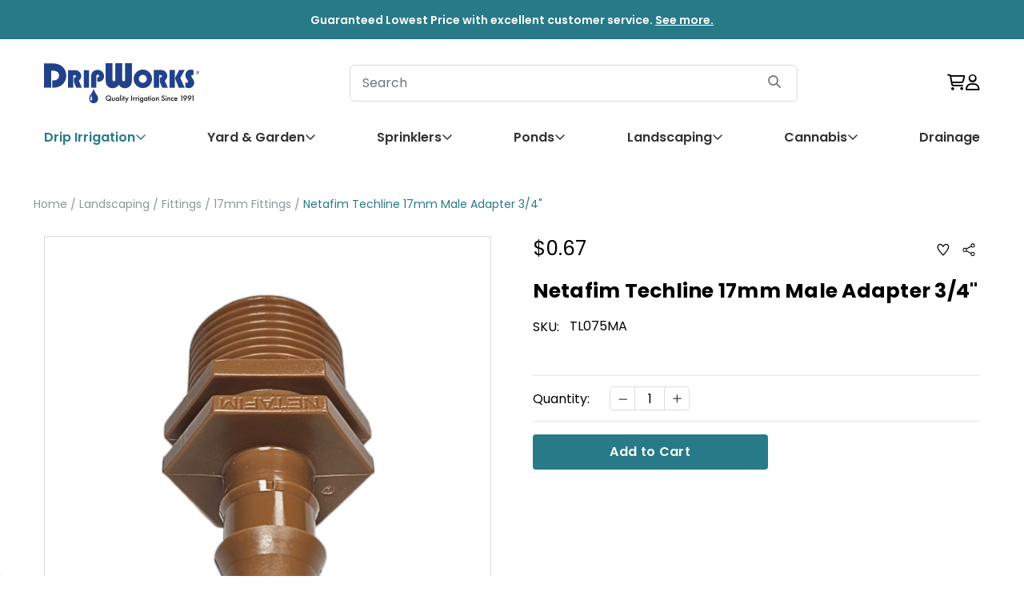

--- FILE ---
content_type: text/html; charset=UTF-8
request_url: https://www.dripworks.com/netafim-techline-17mm-male-adapter-3-4
body_size: 77161
content:
<!DOCTYPE html>
<html class="no-js" lang="en">
    <head>
        <!-- Fast Simon --><script id="autocomplete-initilizer" src="https://static-autocomplete.fastsimon.com/fast-simon-autocomplete-init.umd.js?mode=bigcommerce&UUID=1a04f1b5-9579-47c2-9a6e-79bd199307c5&store=1" async> </script><!-- Fast Simon -->
        <title>Netafim Techline 17mm Male Adapter 3/4&quot; - DripWorks</title>
        <link rel="dns-prefetch preconnect" href="https://cdn11.bigcommerce.com/s-tjrce8etun" crossorigin><link rel="dns-prefetch preconnect" href="https://fonts.googleapis.com/" crossorigin><link rel="dns-prefetch preconnect" href="https://fonts.gstatic.com/" crossorigin>
        <meta property="product:price:amount" content="0.67" /><meta property="product:price:currency" content="USD" /><meta property="og:url" content="https://www.dripworks.com/netafim-techline-17mm-male-adapter-3-4" /><meta property="og:site_name" content="DripWorks" /><link rel='canonical' href='https://www.dripworks.com/netafim-techline-17mm-male-adapter-3-4' /><meta name='platform' content='bigcommerce.stencil' /><meta property="og:type" content="product" />
<meta property="og:title" content="Netafim Techline 17mm Male Adapter 3/4&quot;" />
<meta property="og:description" content="Shop quality drip irrigation supplies for your farm, garden, deck or landscape. Tubing, timers, emitters, filters, pond liners, kits and more." />
<meta property="og:image" content="https://cdn11.bigcommerce.com/s-tjrce8etun/products/1330/images/3092/TL075MA_a_Large__60321.1705105029.386.513.jpg?c=1" />
<meta property="og:availability" content="instock" />
<meta property="pinterest:richpins" content="enabled" />
        
         

        <link href="https://cdn11.bigcommerce.com/s-tjrce8etun/product_images/favicon-32x32.png?t=1633549510" rel="shortcut icon">
        <meta name="viewport" content="width=device-width, initial-scale=1, maximum-scale=1">
        <script>
            // Change document class from no-js to js so we can detect this in css
            document.documentElement.className = document.documentElement.className.replace('no-js', 'js');
        </script>

        <!-- <script src="https://code.jquery.com/jquery-3.7.1.min.js"></script> -->
        <script src="https://cdn11.bigcommerce.com/s-tjrce8etun/stencil/981270b0-0002-013d-7fad-02f3a02f80d8/e/4362ee40-6f17-013e-c7e7-1ab316862d08/js/custom/bootstrap.min.js" async></script>

        <script>
    function browserSupportsAllFeatures() {
        return window.Promise
            && window.fetch
            && window.URL
            && window.URLSearchParams
            && window.WeakMap
            // object-fit support
            && ('objectFit' in document.documentElement.style);
    }

    function loadScript(src) {
        var js = document.createElement('script');
        js.src = src;
        js.onerror = function () {
            console.error('Failed to load polyfill script ' + src);
        };
        document.head.appendChild(js);
    }

    if (!browserSupportsAllFeatures()) {
        loadScript('https://cdn11.bigcommerce.com/s-tjrce8etun/stencil/981270b0-0002-013d-7fad-02f3a02f80d8/e/4362ee40-6f17-013e-c7e7-1ab316862d08/dist/theme-bundle.polyfills.js');
    }
</script>

        <script>
            window.lazySizesConfig = window.lazySizesConfig || {};
            window.lazySizesConfig.loadMode = 1;
        </script>
        <script async src="https://cdn11.bigcommerce.com/s-tjrce8etun/stencil/981270b0-0002-013d-7fad-02f3a02f80d8/e/4362ee40-6f17-013e-c7e7-1ab316862d08/dist/theme-bundle.head_async.js"></script>

        <script src="https://ajax.googleapis.com/ajax/libs/webfont/1.6.26/webfont.js"></script>

        <script>
            WebFont.load({
                custom: {
                    families: ['Karla', 'Roboto', 'Source Sans Pro', 'Open Sans', 'Poppins', 'Rubik']
                },
                classes: false
            });
        </script>
    <!-- Related Products Blog -->
    <link href="https://fonts.googleapis.com/css2?family=Poppins:ital,wght@0,100;0,200;0,300;0,400;0,500;0,600;0,700;0,800;0,900;1,100;1,200;1,300;1,400;1,500;1,600;1,700;1,800;1,900&display=swap" rel="stylesheet">
    <link href="https://fonts.googleapis.com/css2?family=PT+Sans:ital,wght@0,400;0,700;1,400;1,700&display=swap" rel="stylesheet">
    <!-- bootstrap css -->
    <link href="https://cdn.jsdelivr.net/npm/bootstrap@5.2.3/dist/css/bootstrap.min.css" rel="stylesheet" integrity="sha384-rbsA2VBKQhggwzxH7pPCaAqO46MgnOM80zW1RWuH61DGLwZJEdK2Kadq2F9CUG65" crossorigin="anonymous"/>
    <!-- Fonts Awsome -->
    <link rel="stylesheet" href="https://site-assets.fontawesome.com/releases/v6.4.2/css/all.css"/>
    <link rel="stylesheet" href="https://site-assets.fontawesome.com/releases/v6.4.2/css/sharp-solid.css"/>
    <link rel="stylesheet" href="https://site-assets.fontawesome.com/releases/v6.4.2/css/sharp-regular.css"/>
    <link rel="stylesheet" href="https://site-assets.fontawesome.com/releases/v6.4.2/css/sharp-light.css"/>
    <!-- custom css -->
    <!-- <link href="css/style.css" rel="stylesheet" type="text/css"/>
    <link href="css/media.css" rel="stylesheet" type="text/css"/> -->
    <style>
    .blog-related-product {
        border: 1px solid #dedede;
        border-radius: 5px;
        padding: 10px;
        display: flex;
        align-items: center;
    }
    .blog-related-product .blgRltdPrdctImgDiv {
        max-width: 180px;
    }
    .blog-related-product .blgRltdPrdctDtl a {
        text-decoration: none;
        color: #000;
        font-size: 18px;
        font-weight: 600;
    }
    .blog-related-product .icon--reviewStarEmpty svg {
        fill: #cccccc;
    }
    .blog-related-product .icon--ratingFull svg {
        fill: #f1c556;
    }
    .blog-related-product .icon svg {
        display: inline-block;
        fill: #757575;
        height: 100%;
        vertical-align: top;
        width: 100%;
    }
    .blog-related-product .blgRltdPrdctReviewStar .icon {
        width: 0.9rem;
        height: 0.9rem;
        margin-left: 0.3rem;
    }
    .blog-related-product .icon--reviewStarFill svg {
        fill: #f1c556;
    }

    /*** Text Transform **/
    .sidebarBlock-heading{
        text-transform: none !important;
    }

    .footer-info-heading{
        text-transform: none !important;
    }

    .subcategory-title{
        text-transform: none !important;
    }

    .page-heading{
        text-transform: none !important;
    }

    .blog-title {
        text-transform: none !important;
    }
    .blog-header .tags a {
        text-transform: none !important;
    }

    .userPanelOpen {
        right: 0 !important;
        opacity: 1 !important;
    }
    </style>
            <link href="https://fonts.googleapis.com/css?family=Poppins:400,500,600,700,300&display=swap" rel="stylesheet">
            <link data-stencil-stylesheet href="https://cdn11.bigcommerce.com/s-tjrce8etun/stencil/981270b0-0002-013d-7fad-02f3a02f80d8/e/4362ee40-6f17-013e-c7e7-1ab316862d08/css/theme-afddb430-a227-013e-2464-4ada42c41b22.css" rel="stylesheet">


        <script type="text/javascript">
            window.dataLayer = window.dataLayer || [];
        
            // Datalayer for visitorType, pageType, CollectionView Event Tracking
                dataLayer.push({
                    visitorType: "Guest"
                });
        
        
                dataLayer.push({
                    pageType: "product"
                });
        
        </script>
        
        <script>
            // GTM productClick event on category page.
            document.addEventListener('productClick', (event) => {
            });
        </script>

        <!-- Google Tag Manager -->
        <script>(function(w,d,s,l,i){w[l]=w[l]||[];w[l].push({'gtm.start':
                new Date().getTime(),event:'gtm.js'});var f=d.getElementsByTagName(s)[0],
            j=d.createElement(s),dl=l!='dataLayer'?'&l='+l:'';j.async=true;j.src=
            'https://www.googletagmanager.com/gtm.js?id='+i+dl;f.parentNode.insertBefore(j,f);
        })(window,document,'script','dataLayer','GTM-58GHPG3');</script>
        <!-- End Google Tag Manager -->

         
        <!-- Start Tracking Code for analytics_facebook -->

<script>
!function(f,b,e,v,n,t,s){if(f.fbq)return;n=f.fbq=function(){n.callMethod?n.callMethod.apply(n,arguments):n.queue.push(arguments)};if(!f._fbq)f._fbq=n;n.push=n;n.loaded=!0;n.version='2.0';n.queue=[];t=b.createElement(e);t.async=!0;t.src=v;s=b.getElementsByTagName(e)[0];s.parentNode.insertBefore(t,s)}(window,document,'script','https://connect.facebook.net/en_US/fbevents.js');

fbq('set', 'autoConfig', 'false', '334211138027221');
fbq('dataProcessingOptions', ['LDU'], 0, 0);
fbq('init', '334211138027221', {"external_id":"df0ae9c5-50b3-4fbc-bb2e-334173b3e1fb"});
fbq('set', 'agent', 'bigcommerce', '334211138027221');

function trackEvents() {
    var pathName = window.location.pathname;

    fbq('track', 'PageView', {}, "");

    // Search events start -- only fire if the shopper lands on the /search.php page
    if (pathName.indexOf('/search.php') === 0 && getUrlParameter('search_query')) {
        fbq('track', 'Search', {
            content_type: 'product_group',
            content_ids: [],
            search_string: getUrlParameter('search_query')
        });
    }
    // Search events end

    // Wishlist events start -- only fire if the shopper attempts to add an item to their wishlist
    if (pathName.indexOf('/wishlist.php') === 0 && getUrlParameter('added_product_id')) {
        fbq('track', 'AddToWishlist', {
            content_type: 'product_group',
            content_ids: []
        });
    }
    // Wishlist events end

    // Lead events start -- only fire if the shopper subscribes to newsletter
    if (pathName.indexOf('/subscribe.php') === 0 && getUrlParameter('result') === 'success') {
        fbq('track', 'Lead', {});
    }
    // Lead events end

    // Registration events start -- only fire if the shopper registers an account
    if (pathName.indexOf('/login.php') === 0 && getUrlParameter('action') === 'account_created') {
        fbq('track', 'CompleteRegistration', {}, "");
    }
    // Registration events end

    

    function getUrlParameter(name) {
        var cleanName = name.replace(/[\[]/, '\[').replace(/[\]]/, '\]');
        var regex = new RegExp('[\?&]' + cleanName + '=([^&#]*)');
        var results = regex.exec(window.location.search);
        return results === null ? '' : decodeURIComponent(results[1].replace(/\+/g, ' '));
    }
}

if (window.addEventListener) {
    window.addEventListener("load", trackEvents, false)
}
</script>
<noscript><img height="1" width="1" style="display:none" alt="null" src="https://www.facebook.com/tr?id=334211138027221&ev=PageView&noscript=1&a=plbigcommerce1.2&eid="/></noscript>

<!-- End Tracking Code for analytics_facebook -->


<script type="text/javascript" src="https://checkout-sdk.bigcommerce.com/v1/loader.js" defer ></script>
<script src="https://www.google.com/recaptcha/api.js" async defer></script>
<script type="text/javascript">
var BCData = {"product_attributes":{"sku":"TL075MA","upc":null,"mpn":"TL075MA","gtin":null,"weight":null,"base":true,"image":null,"price":{"without_tax":{"formatted":"$0.67","value":0.67,"currency":"USD"},"tax_label":"Tax"},"stock":null,"instock":true,"stock_message":null,"purchasable":true,"purchasing_message":null}};
</script>
<script>(function(w,d,t,r,u){var f,n,i;w[u]=w[u]||[],f=function(){var o={ti:"4021753"};o.q=w[u],w[u]=new UET(o),w[u].push("pageLoad")},n=d.createElement(t),n.src=r,n.async=1,n.onload=n.onreadystatechange=function(){var s=this.readyState;s&&s!=="loaded"&&s!=="complete"||(f(),n.onload=n.onreadystatechange=null)},i=d.getElementsByTagName(t)[0],i.parentNode.insertBefore(n,i)})(window,document,"script","//bat.bing.com/bat.js","uetq");</script><script class="fast-simon-script">
    var STORE_UUID = "1a04f1b5-9579-47c2-9a6e-79bd199307c5";
    var STORE_ID = Number("1");
    var FAST_SEARCH_HANDLE = "/search-results/";
    var FAST_ENDPOINT = "https://api.fastsimon.com";

    var FAST_CONFIG = {"backInStockProvider": 0,"badges": [],"categoryFilterType": {"collections": 3,"search": 3},"categoryNavigationTree": true,"collectionsPersonalization": {"active": false,"avoidCategories": [],"avoidProducts": null,"disableCategories": [],"maxRecencyLimit": 365,"recencyLimit": 365},"css": "","currency": "USD","customIcons": [],"custom_swatches_css": "","default_sort": {"categories": "relevency","custom": {},"search": "relevency"},"domain": null,"has_bloomreach": false,"has_dotdigital": false,"has_shopify_markets": false,"imageOptimization": false,"isContent": false,"isSPA": false,"kind": "BigCommerce","language": "en","pricing": {"avoidPricesForNonLoginUsers": false,"currencyConversionRate": "1.00","currencySymbolPosition": "before","priceRangeFormat": "from_min","showPriceWithoutDecimals": false},"quickViewAttributes": ["Size"],"searchPersonalization": false,"settings": {"desktopSettings": {"collections": {"categoriesWheelsOnCollections": true,"categoriesWheelsOnSerp": true,"isCustomCarouselIcons": false,"leftArrowIconName": "","numberOfWheelTitleLines": 3,"rightArrowIconName": "","wheelSize": 85},"filters": {"backgroundColor": "unset","btnColor": "#747a80","btnDimensions": {"height": "auto","width": "auto","x": "0","y": "0"},"btnFont": {"font": "Arial","fontSize": "14px","fontWeight": "400","letterSpacing": "0.25px","lineHeight": "auto","textAlign": "center"},"colorsFilter": "swatches","filtersButtonCustomIconName": "","filtersTopBar": false,"inStockFilter": "switch","isActive": true,"isCustomIcon": false,"layout": "vertical","numberOfOpenFacets": "all","onSaleFilter": "switch","optionsColor": "#000000","optionsFont": {"font": "Arial","fontSize": "14px","fontWeight": "400","letterSpacing": "0.25px","lineHeight": "auto","textAlign": "left"},"priceFilterSlider": true,"removableTags": {"backgroundColor": "unset","border": "1px solid #ccc","borderRadius": "unset","color": "#000000","dimensions": {"height": "auto","width": "auto","x": "0","y": "0"},"font": {"font": "Arial","fontSize": "14px","fontWeight": "400","letterSpacing": "0.25px","lineHeight": "auto","textAlign": "left"},"inFilters": false,"isActive": true,"onTopPage": true,"shadow": "unset"},"searchWithinFilters": {"backgroundColor": "none","border": "1px solid #000000","borderRadius": "unset","color": "none","dimensions": {"height": "auto","width": "auto","x": "0","y": "0"},"isActive": true,"placeHolder": "Search...","shadow": "unset"},"searchWithinResults": {"backgroundColor": "none","border": "1px solid #000000","borderRadius": "unset","color": "none","dimensions": {"height": "auto","width": "auto","x": "0","y": "0"},"isActive": false,"placeHolder": "Search...","shadow": "unset"},"showHideFiltersButton": {"backgroundColor": "none","border": "1px solid #ccc","borderRadius": "unset","color": "#999","dimensions": {"height": "auto","width": "auto","x": "0","y": "0"},"font": {"font": "Arial","fontSize": "14px","fontWeight": "400","letterSpacing": "0.25px","lineHeight": "auto","textAlign": "left"},"isActive": false,"shadow": "unset","text": "Show / Hide Filters"},"showMoreButton": false,"slideDirection": "left","titlesBackground": "#ffffff","titlesColor": "#000000","titlesFont": {"font": "Arial","fontSize": "14px","fontWeight": "400","letterSpacing": "0.25px","lineHeight": "auto","textAlign": "left"}},"productGrid": {"articlesTab": {"layout": "classic"},"backgroundColor": "none","font": {"font": "Arial","fontSize": "14px","fontWeight": "400","letterSpacing": "0.25px","lineHeight": "auto","textAlign": "left"},"gridColumnGap": "1px","gridRowGap": "1px","gridViewButton": false,"gridViewIcon": "","isGridViewCustomIcon": false,"listViewIcon": "","numberOfColumns": "3","numberOfRows": "5","pagePadding": "30px","pageTitle": {"color": "#000000","dimensions": {"height": "auto","width": "auto","x": "0","y": "0"},"font": {"font": "Arial","fontSize": "35px","fontWeight": "bold","letterSpacing": "0.25px","lineHeight": "auto","textAlign": "center"},"isActive": true,"margin": "unset","numberOfLines": "1"},"pagination": {"isCustomIcon": false,"leftArrowIcon": "","loadMore": false,"loadMoreAfter": 3,"paginationProgress": false,"paginationType": "pagination","progressBarColor": "#571eae","rightArrowIcon": ""},"product": {"addToCart": {"addToCartPosition": "product bottom","addToCartType": "product level","ajaxAnimation": false,"backgroundColor": "#ffffff","backgroundColorOnHover": "#4e87ff","border": "1px solid #4E87FF","borderColorOnHover": "#4E87FF","borderRadius": "unset","changeColorsOnHover": true,"color": "#4e87ff","dimensions": {"height": "auto","width": "auto","x": "0","y": "0"},"font": {"font": "Arial","fontSize": "14px","fontWeight": "400","letterSpacing": "0.25px","lineHeight": "auto","textAlign": "left"},"gridPosition": {"areaName": "addToCart","numOfCols": 3,"row": 5},"isActive": true,"margin": "unset","quantitySelector": false,"shadow": "unset","showOnHover": true,"text": "Add to Cart","textColorsOnHover": "#ffffff"},"backInStock": {"backInStockPosition": "product bottom","backgroundColor": "#ffffff","backgroundColorOnHover": "#4e87ff","border": "1px solid #4E87FF","borderColorOnHover": "#4E87FF","borderRadius": "unset","changeColorsOnHover": true,"color": "#4e87ff","dimensions": {"height": "auto","width": "auto","x": "0","y": "0"},"font": {"font": "Arial","fontSize": "14px","fontWeight": "400","letterSpacing": "0.25px","lineHeight": "auto","textAlign": "left"},"gridPosition": {"areaName": "backInStock","numOfCols": 3,"row": 5},"isActive": false,"margin": "unset","shadow": "unset","showOnHover": true,"text": "Notify me","textColorsOnHover": "#ffffff"},"backgroundColor": "none","border": "unset","borderRadius": "unset","colorSwatches": {"changeVariantOnHover": false,"dimensions": {"height": "auto","width": "auto","x": "0","y": "0"},"enableOutOfStockSwatches": false,"gridPosition": {"areaName": "colorSwatches","numOfCols": 3,"row": 6},"isActive": false,"margin": "unset","maxSwatches": 6,"swatchesType": 0},"compare": {"color": "#000000","dimensions": {"height": "auto","width": "auto","x": "0","y": "0"},"font": {"font": "Arial","fontSize": "14px","fontWeight": "400","letterSpacing": "0.25px","lineHeight": "auto","textAlign": "left"},"gridPosition": {"areaName": "compare","numOfCols": 1,"row": 2},"isActive": true,"margin": "unset","shadow": "unset"},"description": {"color": "#000000","dimensions": {"height": "auto","width": "auto","x": "0","y": "0"},"font": {"font": "Arial","fontSize": "14px","fontWeight": "400","letterSpacing": "0.25px","lineHeight": "auto","textAlign": "left"},"gridPosition": {"areaName": "description","numOfCols": 3,"row": 4},"isActive": false,"margin": "unset","numberOfLines": "2","saveSpaceForLineClamp": true,"shadow": "unset"},"dimensions": {"height": "auto","width": "auto","x": "0","y": "0"},"imageCarousel": false,"imageFit": "contain","imageRatio": 1,"inStock": {"backgroundColor": "unset","border": "1px solid #e5e5e5","borderRadius": "9px","color": "#1abc9c","dimensions": {"height": "auto","width": "auto","x": "0","y": "0"},"font": {"font": "Arial","fontSize": "11px","fontWeight": "400","letterSpacing": "0.25px","lineHeight": "auto","textAlign": "left"},"gridPosition": {"areaName": "inStock","numOfCols": 1,"row": 1},"isActive": false,"margin": "unset","shadow": "unset","text": "In Stock"},"info": {"gridAreas": "\"title title title title\" \"price price price price\" \"compare compare compare compare\" ","gridAreasObj": [{"h": 1,"i": "title","maxH": 1,"maxW": 4,"moved": false,"static": false,"w": 4,"x": 0,"y": 0},{"h": 1,"i": "price","maxH": 1,"maxW": 4,"moved": false,"static": false,"w": 4,"x": 0,"y": 1},{"h": 1,"i": "compare","maxH": 1,"maxW": 4,"moved": false,"static": false,"w": 4,"x": 0,"y": 2}],"padding": "0px"},"isCustomCarouselIcons": false,"leftArrowIconName": "","leftArrowSlideDirection": "left","lookALike": {"backgroundColor": "none","border": "1px solid #000000","borderRadius": "unset","buttonText": "Similar Styles","color": "#000000","dimensions": {"height": "auto","width": "auto","x": "0","y": "0"},"font": {"font": "Arial","fontSize": "14px","fontWeight": "400","letterSpacing": "0.25px","lineHeight": "auto","textAlign": "left"},"gridPosition": {"areaName": "lookALike","numOfCols": 2,"row": 1},"isActive": false,"margin": "unset","text": "Look-A-Like","titleText": "SIMILAR STYLES WE THINK YOU\u2019LL LOVE"},"outOfStock": {"backgroundColor": "unset","border": "1px solid #e5e5e5","borderRadius": "9px","color": "#bc1a1a","dimensions": {"height": "auto","width": "auto","x": "0","y": "0"},"font": {"font": "Arial","fontSize": "11px","fontWeight": "400","letterSpacing": "0.25px","lineHeight": "auto","textAlign": "left"},"gridPosition": {"areaName": "outOfStock","numOfCols": 1,"row": 0},"isActive": false,"margin": "unset","shadow": "unset","text": "Out of Stock"},"padding": "3px","price": {"alignIfCompare": "left","color": "#000000","colorIfCompareEnable": "#C90404","currency": "auto","dimensions": {"height": "auto","width": "auto","x": "0","y": "0"},"font": {"font": "Arial","fontSize": "14px","fontWeight": "400","letterSpacing": "0.25px","lineHeight": "auto","textAlign": "left"},"gridPosition": {"areaName": "price","numOfCols": 1,"row": 2},"isActive": true,"margin": "unset","shadow": "unset"},"quickView": {"backgroundColor": "none","border": "1px solid #000000","borderRadius": "unset","color": "#000000","defaultStoreQuickview": false,"dimensions": {"height": "auto","width": "auto","x": "0","y": "0"},"font": {"font": "Arial","fontSize": "14px","fontWeight": "400","letterSpacing": "0.25px","lineHeight": "auto","textAlign": "left"},"gridPosition": {"areaName": "quickView","numOfCols": 3,"row": 1},"isActive": true,"margin": "unset","text": "Quick View","theme": "modern"},"reviews": {"color": "#ffb518","dimensions": {"height": "auto","width": "auto","x": "0","y": "0"},"font": {"font": "Arial","fontSize": "14px","fontWeight": "400","letterSpacing": "0.25px","lineHeight": "auto","textAlign": "left"},"gridPosition": {"areaName": "reviews","numOfCols": 3,"row": 3},"isActive": false,"margin": "unset","noReviewsStarsColor": "#9F9F9F","reviewsCount": true,"shadow": "unset","size": "24","widgetForNoReview": true},"rightArrowIconName": "","rightArrowSlideDirection": "right","shadow": "unset","showBorderOnHover": false,"sku": {"color": "#000000","dimensions": {"height": "auto","width": "auto","x": "0","y": "0"},"font": {"font": "Arial","fontSize": "14px","fontWeight": "400","letterSpacing": "0.25px","lineHeight": "auto","textAlign": "left"},"gridPosition": {"areaName": "SKU","numOfCols": 3,"row": 1},"isActive": false,"margin": "auto","shadow": "unset"},"title": {"color": "#000000","dimensions": {"height": "auto","width": "auto","x": "0","y": "0"},"font": {"font": "Arial","fontSize": "14px","fontWeight": "400","letterSpacing": "0.25px","lineHeight": "1.5","textAlign": "left"},"gridPosition": {"areaName": "title","numOfCols": 3,"row": 1},"isActive": true,"margin": "auto","numberOfLines": "1","saveSpaceForLineClamp": true},"vendor": {"color": "#000000","dimensions": {"height": "auto","width": "auto","x": "0","y": "0"},"font": {"font": "Arial","fontSize": "14px","fontWeight": "400","letterSpacing": "0.25px","lineHeight": "auto","textAlign": "left"},"gridPosition": {"areaName": "vendor","numOfCols": 3,"row": 4},"isActive": false,"margin": "auto","shadow": "unset"},"wishList": {"checkedColor": "#ff1493","checkedIconName": "","dimensions": {"height": "auto","width": "auto","x": "0","y": "0"},"gridPosition": {"areaName": "wishlist","numOfCols": 1,"row": 1},"isActive": false,"isCustomIcon": false,"margin": "unset","notCheckedColor": "#ff1493","notCheckedIconName": "","position": "top-left","size": "24"}},"quickViewModal": {"animationDuration": 400,"animationInX": 0,"animationInY": -200,"animationOutX": 0,"animationOutY": -100,"closeButtonCustomIconName": "","height": "70%","imagesBar": false,"imagesInside": false,"imagesPosition": "left","isCustomIconClose": false,"openingDirection": "top to bottom","quantityBorder": "unset","quantityBorderRadius": "unset","quantityFont": {"font": "Arial","fontSize": "14px","fontWeight": "500","letterSpacing": "0.25px","lineHeight": "auto","textAlign": "center"},"quantityFontColor": "#000000","quantityLayout": "classic","quantityTitle": "Qty","theme": "classic","width": "70%"},"scrollToTopSettings": {"active": false,"backgroundColor": "black","fontFamily": "inherit","fontSize": "16px","fontWeight": 600,"iconName": "","iconPosition": "right","isCustomIcon": false,"text": "Scroll To Top","textColor": "white"}},"searchBox": {"border": "1px solid #000000","borderRadius": "unset","dimensions": {"height": "auto","width": "auto","x": "0","y": "0"},"isActive": false,"placeHolder": "Search..."},"sorting": {"btnDimensions": {"height": "auto","width": "auto","x": "0","y": "0"},"buttonBackground": "#FFFFFF","buttonBorder": "1px solid #cccccc","buttonBorderRadius": "0","buttonColor": "#000000","defaultOption": "relevency","dimensions": {"height": "auto","width": "auto","x": "0","y": "0"},"isActive": true,"isCustomIcon": false,"mobileLayout": "classic","modalBackground": "#FFFFFF","modalBorderRadius": "16px 16px 0 0","modalHeight": "fit-content","optionsColor": "#000000","optionsFont": {"font": "Arial","fontSize": "14px","fontWeight": "500","letterSpacing": "0.25px","lineHeight": "auto","textAlign": "center"},"optionsHeight": "40px","selectedBackground": "#dfdfdf","sortOptions": ["relevency","price_min_to_max","price_max_to_min","reviews"],"sortingButtonCustomIconName": "","sortingOptions": [{"active": true,"backendName": "relevency","customName": "Best Match"},{"active": true,"backendName": "price_min_to_max","customName": "Price: Low to High"},{"active": true,"backendName": "price_max_to_min","customName": "Price: High to Low"},{"active": true,"backendName": "creation_date","customName": "Newest Arrivals"},{"active": false,"backendName": "reviews","customName": "Customer Rating"},{"active": false,"backendName": "creation_date_oldest","customName": "Oldest Products"},{"active": false,"backendName": "a_to_z","customName": "Alphabetical: A-Z"},{"active": false,"backendName": "z_to_a","customName": "Alphabetical: Z-A"},{"active": false,"backendName": "popularity","customName": "Popularity"}],"titleColor": "#000000","titleFont": {"font": "Arial","fontSize": "16px","fontWeight": "600","letterSpacing": "0.25px","lineHeight": "auto","textAlign": "center"},"titleHeight": "54px"}},"mobileSettings": {"collections": {"categoriesWheelsOnCollections": true,"categoriesWheelsOnSerp": true,"isCustomCarouselIcons": false,"leftArrowIconName": "","numberOfWheelTitleLines": 2,"rightArrowIconName": "","wheelSize": 75},"filters": {"backgroundColor": "unset","btnColor": "#747a80","btnDimensions": {"height": "auto","width": "auto","x": "0","y": "0"},"btnFont": {"font": "Arial","fontSize": "14px","fontWeight": "400","letterSpacing": "0.25px","lineHeight": "auto","textAlign": "center"},"colorsFilter": "swatches","filtersButtonCustomIconName": "","filtersTopBar": false,"inStockFilter": "switch","isActive": true,"isCustomIcon": false,"layout": "classic","numberOfOpenFacets": "all","onSaleFilter": "switch","optionsColor": "#000000","optionsFont": {"font": "Arial","fontSize": "14px","fontWeight": "400","letterSpacing": "0.25px","lineHeight": "auto","textAlign": "left"},"priceFilterSlider": true,"removableTags": {"backgroundColor": "unset","border": "1px solid #ccc","borderRadius": "unset","color": "#000000","dimensions": {"height": "auto","width": "auto","x": "0","y": "0"},"font": {"font": "Arial","fontSize": "14px","fontWeight": "400","letterSpacing": "0.25px","lineHeight": "auto","textAlign": "left"},"inFilters": false,"isActive": true,"onTopPage": true,"shadow": "unset"},"searchWithinFilters": {"backgroundColor": "none","border": "1px solid #000000","borderRadius": "unset","color": "none","dimensions": {"height": "auto","width": "auto","x": "0","y": "0"},"isActive": true,"placeHolder": "Search...","shadow": "unset"},"searchWithinResults": {"backgroundColor": "none","border": "1px solid #000000","borderRadius": "unset","color": "none","dimensions": {"height": "auto","width": "auto","x": "0","y": "0"},"isActive": false,"placeHolder": "Search...","shadow": "unset"},"showHideFiltersButton": {"backgroundColor": "none","border": "1px solid #ccc","borderRadius": "unset","color": "#999","dimensions": {"height": "auto","width": "auto","x": "0","y": "0"},"font": {"font": "Arial","fontSize": "14px","fontWeight": "400","letterSpacing": "0.25px","lineHeight": "auto","textAlign": "left"},"isActive": false,"shadow": "unset","text": "Show / Hide Filters"},"showMoreButton": false,"slideDirection": "left","titlesBackground": "#ffffff","titlesColor": "#000000","titlesFont": {"font": "Arial","fontSize": "14px","fontWeight": "400","letterSpacing": "0.25px","lineHeight": "auto","textAlign": "left"}},"productGrid": {"articlesTab": {"layout": "classic"},"backgroundColor": "none","font": {"font": "Arial","fontSize": "14px","fontWeight": "400","letterSpacing": "0.25px","lineHeight": "auto","textAlign": "left"},"gridColumnGap": "1px","gridRowGap": "1px","gridViewButton": false,"gridViewIcon": "","isGridViewCustomIcon": false,"listViewIcon": "","numberOfColumns": "2","numberOfRows": "5","pagePadding": "20px","pageTitle": {"color": "#000000","dimensions": {"height": "auto","width": "auto","x": "0","y": "0"},"font": {"font": "Arial","fontSize": "35px","fontWeight": "bold","letterSpacing": "0.25px","lineHeight": "auto","textAlign": "center"},"isActive": true,"margin": "unset","numberOfLines": "1"},"pagination": {"isCustomIcon": false,"leftArrowIcon": "","loadMore": false,"loadMoreAfter": 3,"paginationProgress": false,"paginationType": "pagination","progressBarColor": "#571eae","rightArrowIcon": ""},"product": {"addToCart": {"addToCartPosition": "product bottom","addToCartType": "product level","ajaxAnimation": false,"backgroundColor": "#1976d2","backgroundColorOnHover": "none","border": "unset","borderColorOnHover": "none","borderRadius": "unset","changeColorsOnHover": false,"color": "#FFFFFF","dimensions": {"height": "auto","width": "auto","x": "0","y": "0"},"font": {"font": "Arial","fontSize": "14px","fontWeight": "400","letterSpacing": "0.25px","lineHeight": "auto","textAlign": "left"},"gridPosition": {"areaName": "addToCart","numOfCols": 3,"row": 5},"isActive": true,"margin": "unset","quantitySelector": false,"shadow": "unset","showOnHover": false,"text": "Add to Cart","textColorsOnHover": "none"},"backInStock": {"backInStockPosition": "product bottom","backgroundColor": "#1976d2","backgroundColorOnHover": "none","border": "unset","borderColorOnHover": "none","borderRadius": "unset","changeColorsOnHover": false,"color": "#FFFFFF","dimensions": {"height": "auto","width": "auto","x": "0","y": "0"},"font": {"font": "Arial","fontSize": "14px","fontWeight": "400","letterSpacing": "0.25px","lineHeight": "auto","textAlign": "left"},"gridPosition": {"areaName": "backInStock","numOfCols": 3,"row": 5},"isActive": false,"margin": "unset","shadow": "unset","showOnHover": false,"text": "Notify me","textColorsOnHover": "none"},"backgroundColor": "none","border": "unset","borderRadius": "unset","colorSwatches": {"changeVariantOnHover": false,"dimensions": {"height": "auto","width": "auto","x": "0","y": "0"},"enableOutOfStockSwatches": false,"gridPosition": {"areaName": "colorSwatches","numOfCols": 3,"row": 6},"isActive": false,"margin": "unset","maxSwatches": 6,"swatchesType": 0},"compare": {"color": "#000000","dimensions": {"height": "auto","width": "auto","x": "0","y": "0"},"font": {"font": "Arial","fontSize": "14px","fontWeight": "400","letterSpacing": "0.25px","lineHeight": "auto","textAlign": "left"},"gridPosition": {"areaName": "compare","numOfCols": 1,"row": 2},"isActive": true,"margin": "unset","shadow": "unset"},"description": {"color": "#000000","dimensions": {"height": "auto","width": "auto","x": "0","y": "0"},"font": {"font": "Arial","fontSize": "14px","fontWeight": "400","letterSpacing": "0.25px","lineHeight": "auto","textAlign": "left"},"gridPosition": {"areaName": "description","numOfCols": 3,"row": 4},"isActive": false,"margin": "unset","numberOfLines": "2","saveSpaceForLineClamp": true,"shadow": "unset"},"dimensions": {"height": "auto","width": "auto","x": "0","y": "0"},"imageCarousel": false,"imageFit": "cover","imageRatio": 0.75,"inStock": {"backgroundColor": "unset","border": "1px solid #e5e5e5","borderRadius": "9px","color": "#1abc9c","dimensions": {"height": "auto","width": "auto","x": "0","y": "0"},"font": {"font": "Arial","fontSize": "11px","fontWeight": "400","letterSpacing": "0.25px","lineHeight": "auto","textAlign": "left"},"gridPosition": {"areaName": "inStock","numOfCols": 1,"row": 1},"isActive": false,"margin": "unset","shadow": "unset","text": "In Stock"},"info": {"gridAreas": "\"title title title title\" \"price price price price\" \"compare compare compare compare\"","gridAreasObj": [{"h": 1,"i": "title","maxH": 1,"maxW": 4,"w": 4,"x": 0,"y": 0},{"h": 1,"i": "price","maxH": 1,"maxW": 4,"w": 4,"x": 0,"y": 1},{"h": 1,"i": "compare","maxH": 1,"maxW": 4,"w": 4,"x": 1,"y": 2}],"padding": "0px"},"isCustomCarouselIcons": false,"leftArrowIconName": "","leftArrowSlideDirection": "left","lookALike": {"backgroundColor": "none","border": "1px solid #000000","borderRadius": "unset","buttonText": "Similar Styles","color": "#000000","dimensions": {"height": "auto","width": "auto","x": "0","y": "0"},"font": {"font": "Arial","fontSize": "14px","fontWeight": "400","letterSpacing": "0.25px","lineHeight": "auto","textAlign": "left"},"gridPosition": {"areaName": "lookALike","numOfCols": 2,"row": 1},"isActive": false,"margin": "unset","text": "Look-A-Like","titleText": "SIMILAR STYLES WE THINK YOU\u2019LL LOVE"},"outOfStock": {"backgroundColor": "unset","border": "1px solid #e5e5e5","borderRadius": "9px","color": "#bc1a1a","dimensions": {"height": "auto","width": "auto","x": "0","y": "0"},"font": {"font": "Arial","fontSize": "11px","fontWeight": "400","letterSpacing": "0.25px","lineHeight": "auto","textAlign": "left"},"gridPosition": {"areaName": "outOfStock","numOfCols": 1,"row": 0},"isActive": false,"margin": "unset","shadow": "unset","text": "Out of Stock"},"padding": "3px","price": {"alignIfCompare": "left","color": "#000000","colorIfCompareEnable": "#C90404","currency": "auto","dimensions": {"height": "auto","width": "auto","x": "0","y": "0"},"font": {"font": "Arial","fontSize": "14px","fontWeight": "400","letterSpacing": "0.25px","lineHeight": "auto","textAlign": "left"},"gridPosition": {"areaName": "price","numOfCols": 1,"row": 2},"isActive": true,"margin": "unset","shadow": "unset"},"quickView": {"backgroundColor": "none","border": "1px solid #000000","borderRadius": "unset","color": "#000000","defaultStoreQuickview": false,"dimensions": {"height": "auto","width": "auto","x": "0","y": "0"},"font": {"font": "Arial","fontSize": "14px","fontWeight": "400","letterSpacing": "0.25px","lineHeight": "auto","textAlign": "left"},"gridPosition": {"areaName": "quickView","numOfCols": 3,"row": 1},"isActive": true,"margin": "unset","text": "Quick View","theme": "modern"},"reviews": {"color": "#ffb518","dimensions": {"height": "auto","width": "auto","x": "0","y": "0"},"font": {"font": "Arial","fontSize": "14px","fontWeight": "400","letterSpacing": "0.25px","lineHeight": "auto","textAlign": "left"},"gridPosition": {"areaName": "reviews","numOfCols": 3,"row": 3},"isActive": false,"margin": "unset","noReviewsStarsColor": "#9F9F9F","reviewsCount": true,"shadow": "unset","size": "24","widgetForNoReview": true},"rightArrowIconName": "","rightArrowSlideDirection": "right","shadow": "unset","showBorderOnHover": false,"sku": {"color": "#000000","dimensions": {"height": "auto","width": "auto","x": "0","y": "0"},"font": {"font": "Arial","fontSize": "14px","fontWeight": "400","letterSpacing": "0.25px","lineHeight": "auto","textAlign": "left"},"gridPosition": {"areaName": "SKU","numOfCols": 3,"row": 1},"isActive": false,"margin": "auto","shadow": "unset"},"title": {"color": "#000000","dimensions": {"height": "auto","width": "auto","x": "0","y": "0"},"font": {"font": "Arial","fontSize": "14px","fontWeight": "400","letterSpacing": "0.25px","lineHeight": "1.5","textAlign": "left"},"gridPosition": {"areaName": "title","numOfCols": 3,"row": 1},"isActive": true,"margin": "auto","numberOfLines": "1","saveSpaceForLineClamp": true},"vendor": {"color": "#000000","dimensions": {"height": "auto","width": "auto","x": "0","y": "0"},"font": {"font": "Arial","fontSize": "14px","fontWeight": "400","letterSpacing": "0.25px","lineHeight": "auto","textAlign": "left"},"gridPosition": {"areaName": "vendor","numOfCols": 3,"row": 4},"isActive": false,"margin": "auto","shadow": "unset"},"wishList": {"checkedColor": "#ff1493","checkedIconName": "","dimensions": {"height": "auto","width": "auto","x": "0","y": "0"},"font": {"font": "Arial","fontSize": "14px","fontWeight": "400","letterSpacing": "0.25px","lineHeight": "auto","textAlign": "left"},"gridPosition": {"areaName": "wishlist","numOfCols": 1,"row": 1},"isActive": false,"isCustomIcon": false,"location": "on-image","margin": "unset","notCheckedColor": "#ff1493","notCheckedIconName": "","padding": "10px","position": "top-left","size": "30px"}},"quickViewModal": {"animationDuration": 400,"animationInX": 0,"animationInY": 2000,"animationOutX": -500,"animationOutY": 0,"closeButtonCustomIconName": "","height": "70%","imagesBar": false,"imagesInside": false,"imagesPosition": "left","isCustomIconClose": false,"openingDirection": "bottom to top","quantityBorder": "unset","quantityBorderRadius": "unset","quantityFont": {"font": "Arial","fontSize": "14px","fontWeight": "500","letterSpacing": "0.25px","lineHeight": "auto","textAlign": "center"},"quantityFontColor": "#000000","quantityLayout": "classic","quantityTitle": "Qty","theme": "classic","width": "70%"},"scrollToTopSettings": {"active": false,"backgroundColor": "black","fontFamily": "inherit","fontSize": "16px","fontWeight": 600,"iconName": "","iconPosition": "right","isCustomIcon": false,"text": "Scroll To Top","textColor": "white"},"stickyHeaderBackground": "#FFF","stickyMobileHeader": false},"searchBox": {"border": "1px solid #000000","borderRadius": "unset","dimensions": {"height": "auto","width": "auto","x": "0","y": "0"},"isActive": false,"placeHolder": "Search..."},"sorting": {"btnDimensions": {"height": "auto","width": "auto","x": "0","y": "0"},"buttonBackground": "#FFFFFF","buttonBorder": "1px solid #cccccc","buttonBorderRadius": "0","buttonColor": "#000000","defaultOption": "relevency","dimensions": {"height": "auto","width": "auto","x": "0","y": "0"},"isActive": true,"isCustomIcon": false,"mobileLayout": "classic","modalBackground": "#FFFFFF","modalBorderRadius": "16px 16px 0 0","modalHeight": "fit-content","optionsColor": "#000000","optionsFont": {"font": "Arial","fontSize": "14px","fontWeight": "500","letterSpacing": "0.25px","lineHeight": "auto","textAlign": "center"},"optionsHeight": "40px","selectedBackground": "#dfdfdf","sortOptions": ["relevency","price_min_to_max","price_max_to_min","reviews"],"sortingButtonCustomIconName": "","sortingOptions": [{"active": true,"backendName": "relevency","customName": "Best Match"},{"active": true,"backendName": "price_min_to_max","customName": "Price: Low to High"},{"active": true,"backendName": "price_max_to_min","customName": "Price: High to Low"},{"active": true,"backendName": "creation_date","customName": "Newest Arrivals"},{"active": false,"backendName": "reviews","customName": "Customer Rating"},{"active": false,"backendName": "creation_date_oldest","customName": "Oldest Products"},{"active": false,"backendName": "a_to_z","customName": "Alphabetical: A-Z"},{"active": false,"backendName": "z_to_a","customName": "Alphabetical: Z-A"},{"active": false,"backendName": "popularity","customName": "Popularity"}],"titleColor": "#000000","titleFont": {"font": "Arial","fontSize": "16px","fontWeight": "600","letterSpacing": "0.25px","lineHeight": "auto","textAlign": "center"},"titleHeight": "54px"}},"tabletSettings": {"collections": {"categoriesWheelsOnCollections": true,"categoriesWheelsOnSerp": true,"isCustomCarouselIcons": false,"leftArrowIconName": "","numberOfWheelTitleLines": 3,"rightArrowIconName": "","wheelSize": 85},"filters": {"backgroundColor": "unset","btnColor": "#747a80","btnDimensions": {"height": "auto","width": "auto","x": "0","y": "0"},"btnFont": {"font": "Arial","fontSize": "14px","fontWeight": "400","letterSpacing": "0.25px","lineHeight": "auto","textAlign": "center"},"colorsFilter": "swatches","filtersButtonCustomIconName": "","filtersTopBar": false,"inStockFilter": "switch","isActive": true,"isCustomIcon": false,"layout": "vertical","numberOfOpenFacets": "all","onSaleFilter": "switch","optionsColor": "#000000","optionsFont": {"font": "Arial","fontSize": "14px","fontWeight": "400","letterSpacing": "0.25px","lineHeight": "auto","textAlign": "left"},"priceFilterSlider": true,"removableTags": {"backgroundColor": "unset","border": "1px solid #ccc","borderRadius": "unset","color": "#000000","dimensions": {"height": "auto","width": "auto","x": "0","y": "0"},"font": {"font": "Arial","fontSize": "14px","fontWeight": "400","letterSpacing": "0.25px","lineHeight": "auto","textAlign": "left"},"inFilters": false,"isActive": true,"onTopPage": true,"shadow": "unset"},"searchWithinFilters": {"backgroundColor": "none","border": "1px solid #000000","borderRadius": "unset","color": "none","dimensions": {"height": "auto","width": "auto","x": "0","y": "0"},"isActive": true,"placeHolder": "Search...","shadow": "unset"},"searchWithinResults": {"backgroundColor": "none","border": "1px solid #000000","borderRadius": "unset","color": "none","dimensions": {"height": "auto","width": "auto","x": "0","y": "0"},"isActive": false,"placeHolder": "Search...","shadow": "unset"},"showHideFiltersButton": {"backgroundColor": "none","border": "1px solid #ccc","borderRadius": "unset","color": "#999","dimensions": {"height": "auto","width": "auto","x": "0","y": "0"},"font": {"font": "Arial","fontSize": "14px","fontWeight": "400","letterSpacing": "0.25px","lineHeight": "auto","textAlign": "left"},"isActive": false,"shadow": "unset","text": "Show / Hide Filters"},"showMoreButton": false,"slideDirection": "left","titlesBackground": "#ffffff","titlesColor": "#000000","titlesFont": {"font": "Arial","fontSize": "14px","fontWeight": "400","letterSpacing": "0.25px","lineHeight": "auto","textAlign": "left"}},"productGrid": {"articlesTab": {"layout": "classic"},"backgroundColor": "none","font": {"font": "Arial","fontSize": "14px","fontWeight": "400","letterSpacing": "0.25px","lineHeight": "auto","textAlign": "left"},"gridColumnGap": "1px","gridRowGap": "1px","gridViewButton": false,"gridViewIcon": "","isGridViewCustomIcon": false,"listViewIcon": "","numberOfColumns": "3","numberOfRows": "5","pagePadding": "30px","pageTitle": {"color": "#000000","dimensions": {"height": "auto","width": "auto","x": "0","y": "0"},"font": {"font": "Arial","fontSize": "35px","fontWeight": "bold","letterSpacing": "0.25px","lineHeight": "auto","textAlign": "center"},"isActive": true,"margin": "unset","numberOfLines": "1"},"pagination": {"isCustomIcon": false,"leftArrowIcon": "","loadMore": false,"loadMoreAfter": 3,"paginationProgress": false,"paginationType": "pagination","progressBarColor": "#571eae","rightArrowIcon": ""},"product": {"addToCart": {"addToCartPosition": "product bottom","addToCartType": "product level","ajaxAnimation": false,"backgroundColor": "#1976d2","backgroundColorOnHover": "none","border": "unset","borderColorOnHover": "none","borderRadius": "unset","changeColorsOnHover": false,"color": "#FFFFFF","dimensions": {"height": "auto","width": "auto","x": "0","y": "0"},"font": {"font": "Arial","fontSize": "14px","fontWeight": "400","letterSpacing": "0.25px","lineHeight": "auto","textAlign": "left"},"gridPosition": {"areaName": "addToCart","numOfCols": 3,"row": 5},"isActive": true,"margin": "unset","quantitySelector": false,"shadow": "unset","showOnHover": false,"text": "Add to Cart","textColorsOnHover": "none"},"backInStock": {"backInStockPosition": "product bottom","backgroundColor": "#1976d2","backgroundColorOnHover": "none","border": "unset","borderColorOnHover": "none","borderRadius": "unset","changeColorsOnHover": false,"color": "#FFFFFF","dimensions": {"height": "auto","width": "auto","x": "0","y": "0"},"font": {"font": "Arial","fontSize": "14px","fontWeight": "400","letterSpacing": "0.25px","lineHeight": "auto","textAlign": "left"},"gridPosition": {"areaName": "backInStock","numOfCols": 3,"row": 5},"isActive": false,"margin": "unset","shadow": "unset","showOnHover": false,"text": "Notify me","textColorsOnHover": "none"},"backgroundColor": "none","border": "unset","borderRadius": "unset","colorSwatches": {"changeVariantOnHover": false,"dimensions": {"height": "auto","width": "auto","x": "0","y": "0"},"enableOutOfStockSwatches": false,"gridPosition": {"areaName": "colorSwatches","numOfCols": 3,"row": 6},"isActive": false,"margin": "unset","maxSwatches": 6,"swatchesType": 0},"compare": {"color": "#000000","dimensions": {"height": "auto","width": "auto","x": "0","y": "0"},"font": {"font": "Arial","fontSize": "14px","fontWeight": "400","letterSpacing": "0.25px","lineHeight": "auto","textAlign": "left"},"gridPosition": {"areaName": "compare","numOfCols": 1,"row": 2},"isActive": true,"margin": "unset","shadow": "unset"},"description": {"color": "#000000","dimensions": {"height": "auto","width": "auto","x": "0","y": "0"},"font": {"font": "Arial","fontSize": "14px","fontWeight": "400","letterSpacing": "0.25px","lineHeight": "auto","textAlign": "left"},"gridPosition": {"areaName": "description","numOfCols": 3,"row": 4},"isActive": false,"margin": "unset","numberOfLines": "2","saveSpaceForLineClamp": true,"shadow": "unset"},"dimensions": {"height": "auto","width": "auto","x": "0","y": "0"},"imageCarousel": false,"imageFit": "cover","imageRatio": 0.75,"inStock": {"backgroundColor": "unset","border": "1px solid #e5e5e5","borderRadius": "9px","color": "#1abc9c","dimensions": {"height": "auto","width": "auto","x": "0","y": "0"},"font": {"font": "Arial","fontSize": "11px","fontWeight": "400","letterSpacing": "0.25px","lineHeight": "auto","textAlign": "left"},"gridPosition": {"areaName": "inStock","numOfCols": 1,"row": 1},"isActive": false,"margin": "unset","shadow": "unset","text": "In Stock"},"info": {"gridAreas": "\"title title title title\" \"price price price price\" \"compare compare compare compare\"","gridAreasObj": [{"h": 1,"i": "title","maxH": 1,"maxW": 4,"w": 4,"x": 0,"y": 0},{"h": 1,"i": "price","maxH": 1,"maxW": 4,"w": 4,"x": 0,"y": 1},{"h": 1,"i": "compare","maxH": 1,"maxW": 4,"w": 4,"x": 1,"y": 2}],"padding": "0px"},"isCustomCarouselIcons": false,"leftArrowIconName": "","leftArrowSlideDirection": "left","lookALike": {"backgroundColor": "none","border": "1px solid #000000","borderRadius": "unset","buttonText": "Similar Styles","color": "#000000","dimensions": {"height": "auto","width": "auto","x": "0","y": "0"},"font": {"font": "Arial","fontSize": "14px","fontWeight": "400","letterSpacing": "0.25px","lineHeight": "auto","textAlign": "left"},"gridPosition": {"areaName": "lookALike","numOfCols": 2,"row": 1},"isActive": false,"margin": "unset","text": "Look-A-Like","titleText": "SIMILAR STYLES WE THINK YOU\u2019LL LOVE"},"outOfStock": {"backgroundColor": "unset","border": "1px solid #e5e5e5","borderRadius": "9px","color": "#bc1a1a","dimensions": {"height": "auto","width": "auto","x": "0","y": "0"},"font": {"font": "Arial","fontSize": "11px","fontWeight": "400","letterSpacing": "0.25px","lineHeight": "auto","textAlign": "left"},"gridPosition": {"areaName": "outOfStock","numOfCols": 1,"row": 0},"isActive": false,"margin": "unset","shadow": "unset","text": "Out of Stock"},"padding": "3px","price": {"alignIfCompare": "left","color": "#000000","colorIfCompareEnable": "#C90404","currency": "auto","dimensions": {"height": "auto","width": "auto","x": "0","y": "0"},"font": {"font": "Arial","fontSize": "14px","fontWeight": "400","letterSpacing": "0.25px","lineHeight": "auto","textAlign": "left"},"gridPosition": {"areaName": "price","numOfCols": 1,"row": 2},"isActive": true,"margin": "unset","shadow": "unset"},"quickView": {"backgroundColor": "none","border": "1px solid #000000","borderRadius": "unset","color": "#000000","defaultStoreQuickview": false,"dimensions": {"height": "auto","width": "auto","x": "0","y": "0"},"font": {"font": "Arial","fontSize": "14px","fontWeight": "400","letterSpacing": "0.25px","lineHeight": "auto","textAlign": "left"},"gridPosition": {"areaName": "quickView","numOfCols": 3,"row": 1},"isActive": true,"margin": "unset","text": "Quick View","theme": "modern"},"reviews": {"color": "#ffb518","dimensions": {"height": "auto","width": "auto","x": "0","y": "0"},"font": {"font": "Arial","fontSize": "14px","fontWeight": "400","letterSpacing": "0.25px","lineHeight": "auto","textAlign": "left"},"gridPosition": {"areaName": "reviews","numOfCols": 3,"row": 3},"isActive": false,"margin": "unset","noReviewsStarsColor": "#9F9F9F","reviewsCount": true,"shadow": "unset","size": "24","widgetForNoReview": true},"rightArrowIconName": "","rightArrowSlideDirection": "right","shadow": "unset","showBorderOnHover": false,"sku": {"color": "#000000","dimensions": {"height": "auto","width": "auto","x": "0","y": "0"},"font": {"font": "Arial","fontSize": "14px","fontWeight": "400","letterSpacing": "0.25px","lineHeight": "auto","textAlign": "left"},"gridPosition": {"areaName": "SKU","numOfCols": 3,"row": 1},"isActive": false,"margin": "auto","shadow": "unset"},"title": {"color": "#000000","dimensions": {"height": "auto","width": "auto","x": "0","y": "0"},"font": {"font": "Arial","fontSize": "14px","fontWeight": "400","letterSpacing": "0.25px","lineHeight": "1.5","textAlign": "left"},"gridPosition": {"areaName": "title","numOfCols": 3,"row": 1},"isActive": true,"margin": "auto","numberOfLines": "1","saveSpaceForLineClamp": true},"vendor": {"color": "#000000","dimensions": {"height": "auto","width": "auto","x": "0","y": "0"},"font": {"font": "Arial","fontSize": "14px","fontWeight": "400","letterSpacing": "0.25px","lineHeight": "auto","textAlign": "left"},"gridPosition": {"areaName": "vendor","numOfCols": 3,"row": 4},"isActive": false,"margin": "auto","shadow": "unset"},"wishList": {"checkedColor": "#ff1493","checkedIconName": "","dimensions": {"height": "auto","width": "auto","x": "0","y": "0"},"gridPosition": {"areaName": "wishlist","numOfCols": 1,"row": 1},"isActive": false,"isCustomIcon": false,"margin": "unset","notCheckedColor": "#ff1493","notCheckedIconName": "","position": "top-left","size": "24"}},"quickViewModal": {"animationDuration": 400,"animationInX": 0,"animationInY": -200,"animationOutX": 0,"animationOutY": -100,"closeButtonCustomIconName": "","height": "70%","imagesBar": false,"imagesInside": false,"imagesPosition": "left","isCustomIconClose": false,"openingDirection": "top to bottom","quantityBorder": "unset","quantityBorderRadius": "unset","quantityFont": {"font": "Arial","fontSize": "14px","fontWeight": "500","letterSpacing": "0.25px","lineHeight": "auto","textAlign": "center"},"quantityFontColor": "#000000","quantityLayout": "classic","quantityTitle": "Qty","theme": "classic","width": "70%"},"scrollToTopSettings": {"active": false,"backgroundColor": "black","fontFamily": "inherit","fontSize": "16px","fontWeight": 600,"iconName": "","iconPosition": "right","isCustomIcon": false,"text": "Scroll To Top","textColor": "white"}},"searchBox": {"border": "1px solid #000000","borderRadius": "unset","dimensions": {"height": "auto","width": "auto","x": "0","y": "0"},"isActive": false,"placeHolder": "Search..."},"sorting": {"btnDimensions": {"height": "auto","width": "auto","x": "0","y": "0"},"buttonBackground": "#FFFFFF","buttonBorder": "1px solid #cccccc","buttonBorderRadius": "0","buttonColor": "#000000","defaultOption": "relevency","dimensions": {"height": "auto","width": "auto","x": "0","y": "0"},"isActive": true,"isCustomIcon": false,"mobileLayout": "classic","modalBackground": "#FFFFFF","modalBorderRadius": "16px 16px 0 0","modalHeight": "fit-content","optionsColor": "#000000","optionsFont": {"font": "Arial","fontSize": "14px","fontWeight": "500","letterSpacing": "0.25px","lineHeight": "auto","textAlign": "center"},"optionsHeight": "40px","selectedBackground": "#dfdfdf","sortOptions": ["relevency","price_min_to_max","price_max_to_min","reviews"],"sortingButtonCustomIconName": "","sortingOptions": [{"active": true,"backendName": "relevency","customName": "Best Match"},{"active": true,"backendName": "price_min_to_max","customName": "Price: Low to High"},{"active": true,"backendName": "price_max_to_min","customName": "Price: High to Low"},{"active": true,"backendName": "creation_date","customName": "Newest Arrivals"},{"active": false,"backendName": "reviews","customName": "Customer Rating"},{"active": false,"backendName": "creation_date_oldest","customName": "Oldest Products"},{"active": false,"backendName": "a_to_z","customName": "Alphabetical: A-Z"},{"active": false,"backendName": "z_to_a","customName": "Alphabetical: Z-A"},{"active": false,"backendName": "popularity","customName": "Popularity"}],"titleColor": "#000000","titleFont": {"font": "Arial","fontSize": "16px","fontWeight": "600","letterSpacing": "0.25px","lineHeight": "auto","textAlign": "center"},"titleHeight": "54px"}}},"showPriceWithoutDecimals": false,"sort": [{"active": true,"id": "0","name": "Best Match"},{"active": true,"id": "1","name": "Price: Low to High"},{"active": true,"id": "2","name": "Price: High to Low"},{"active": true,"id": "3","name": "Newest Arrivals"},{"active": false,"id": "4","name": "Oldest Products"},{"active": false,"id": "5","name": "Popularity"},{"active": false,"id": "6","name": "Customer Rating"},{"active": false,"id": "7","name": "Alphabetical: A-Z"},{"active": false,"id": "8","name": "Alphabetical: Z-A"},{"active": false,"id": 9,"name": "Discount: Low to High"},{"active": false,"id": 10,"name": "Discount: High to Low"}],"subscription": 5,"takeoverCategoriesNavigation": true,"takeoverSearch": true,"textBadges": null,"translationProvider": "","unlimitedAccount": false,"url": "https://www.dripworks.com/","wishlistProvider": 0};

    if(document &&  document.getElementsByTagName("head") && document.getElementsByTagName("head").length) {
        document.getElementsByTagName("head")[0].insertAdjacentHTML( 'beforeend',  `<style id="fast-serp-css"></style>`);
    }

</script>

<script>(function(n,t,i,r){var u,f;n[i]=n[i]||{},n[i].initial={accountCode:"DRIPW11114",host:"DRIPW11114.pcapredict.com"},n[i].on=n[i].on||function(){(n[i].onq=n[i].onq||[]).push(arguments)},u=t.createElement("script"),u.async=!0,u.src=r,f=t.getElementsByTagName("script")[0],f.parentNode.insertBefore(u,f)})(window,document,"pca","//DRIPW11114.pcapredict.com/js/sensor.js")</script><!-- Fast Simon --><script id="autocomplete-initilizer" src="https://static-autocomplete.fastsimon.com/fast-simon-autocomplete-init.umd.js?mode=bigcommerce&UUID=1a04f1b5-9579-47c2-9a6e-79bd199307c5&store=1" async></script><!-- Fast Simon --><script data-cfasync="false" data-dd-sm-ignore="true" data-cookieconsent="ignore" id="wsa-tag-manager-tags" nonce="">
</script >

</script>
<script data-cfasync="false" data-dd-sm-ignore="true" data-cookieconsent="ignore" id="wsa-tag-manager-javascript-h-test" nonce="">!function(w,d){w.TagRocket=w.TagRocket||{};var T=w.TagRocket;T.teh=[];w.onerror=function(m,s,l,c,e){T.teh.push((l?(l+' '):'')+(c?(c+' '):'')+m+(m.colno?(':'+m.colno):'')+(s?(' '+s):''));};function a(s){var e=d.createElement('script'),h=d.getElementsByTagName('head')[0];e.appendChild(d.createTextNode(s));h.insertBefore(e,h.firstChild)}a('()=>{};window.arrowFunctions=1');a('async function a(){};window.asyncFunctions=1');var m=new Date().toISOString(),q='wsa-tag-manager-javascript-',z;T.tah=function(s){w.dataLayer=w.dataLayer||[];if(!w.gtag){w.gtag=function(){dataLayer.push(arguments)};gtag('js',new Date);t=d.createElement('script');t.async=!0;t.setAttribute('src','https://www.googletagmanager.com/gtag/js?id=G-7XTJM93TLW');d.head.appendChild(t)};if(!w.wsa_tre){gtag('config',"G-7XTJM93TLW",{groups:'TagRocketErrorTracking',send_page_view:false});;gtag('config',"G-KM0N7R6XH1",{groups:'TagRocketErrorTracking',send_page_view:false});gtag('event','tag_rocket_error',{send_to:["G-KM0N7R6XH1"],description:'Script Failure',app_version:'3.46.17',tag_rocket_version:'1.94',ua:navigator.userAgent});};w.wsa_tre=1;if(w.console)console.error('Tag Rocket (h): '+s,T.teh);T.teh.forEach(function(e){gtag('event','app_error',{send_to:'G-7XTJM93TLW',scope:s,description:s+' 3.46.17 h '+e,message:'h '+e,app_version:'3.46.17',automatic:1,tag_rocket_version:'1.94',pagedatetime:m,datetime:m,ua:navigator.userAgent,tags:"unknown",environment:'Production'})})};p=function(){if(!T.ts&&!d.getElementById(q+'second'))T.tah('Header Script Missing');else if(!T.tss)T.tah('Header Script Failure1');else if(!T.ts)T.tah('Header Script Failure2');if(!T.tm&&!d.getElementById(q+'main'))T.tah('Footer Script Missing');else if(!T.tm)T.tah('Footer Script Failure')};if(w.addEventListener)w.addEventListener('DOMContentLoaded',p);else w.attachEvent('onDOMContentLoaded',p)}(window,document)</script>
<script data-cfasync="false" data-dd-sm-ignore="true" data-cookieconsent="ignore" id="wsa-tag-manager-javascript-second" nonce="">
/*
    Web Site Advantage: Tag Rocket App Head [1.94.75832]
    https://bigcommerce.websiteadvantage.com.au/tag-rocket/
    Copyright (C) 2020 - 2025 Web Site Advantage
*/

!function(w,d){w.TagRocket=w.TagRocket||{};var T=w.TagRocket;T.tss=1;T.tags='gads|ga4|pinterest';T.scc='US-OH';T.seu='false';w.dataLayer=w.dataLayer||[];T.gq=[];T.cO=function(){if(!w.gtag||!w.gtag.fake){w.gtag=function(){var _arguments=arguments;if(_arguments.length&&_arguments[0]=='consent')dataLayer.push(_arguments);else T.gq.push(_arguments)};w.gtag.fake=!0;}};T.cO();T.l='';var eet=new Date,eei=0,eer=0,eea='G-7XTJM93TLW';T.ecq=[];T.ec=function(){if(T.consent.analytics)gtag.apply(null,arguments);else T.ecq.push(arguments)};T.a=function(s,e,c,o){try{if(!eei){eei=1;if(!w.gtag||w.gtag.fake){w.gtag=function(){dataLayer.push(arguments)}}T.ec('config',eea,{groups:'TagRocketErrorTracking',send_page_view:false})}if(!eer){eer=1;T.ct=c;if(w.console)console.error('Tag Rocket: '+s+': '+e,o||'');T.ct=1;var z = e?e.substring(0,255):'-missing-';T.ec('event','app_error',{send_to:eea,scope:s,description:s+' 3.46.17 '+z,message:z,app_version:'3.46.17',automatic:1,tag_rocket_version:'1.94',pagedatetime:eet.toISOString(),datetime:new Date().toISOString(),ua:navigator.userAgent,tags:T.tags,timesinceload:new Date-eet,environment:'Production'});eer=0}}catch(x){try{T.ec('event','app_error',{send_to:eea,scope:'AppErrorError',description:'3.46.17 '+x,message:''+x,app_version:'3.46.17',tag_rocket_version:'1.94',pagedatetime:eet.toISOString(),datetime:new Date().toISOString(),ua:navigator.userAgent,tags:T.tags,timesinceload:new Date-eet,environment:'Production'});}catch(y){}}};T.eq=T.eq||[];if(w.addEventListener){w.addEventListener('error',function(){T.ef.apply(T,arguments)},{passive:!0,capture:!0});}else if(w.attachEvent){w.attachEvent('onerror',function(){T.ef.apply(T,arguments)});}if(!T.ef){T.ef=function(){T.eq.push(arguments)}};if(!T.cf){T.cq=T.cq||[];T.cf=function(){T.cq.push(arguments)};if(w.console){T.ce=console.error;console.error=function(){T.ce.apply(console,arguments);T.cf.apply(T,arguments)}}};try{T.dv='NewPromotionsAdded';T.dN=[];T.dO=0;T.co=function(){T.dM(function(a){a.forEach(function(b){T.e(b.addedNodes,function(c){if(T.br(c,T.bk)=='promotion'&&T.bp(c,'found')){T.dN.push(c)}T.e(T.dK(c,"["+T.bk+"='promotion']"),function(e){if(T.bp(e,'found')){T.dN.push(e)}})})});if(T.bb(T.dN)&&!T.dO){T.y(function(){T.dO=T.bt(function(){T.dO=0;T.f(T.dv,{elements:T.dN});T.dN=[];},100,'New Promotions Added')})}});};T.dG=[];T.dH=0;T.dI=function(a){T.e(a,function(b){if(T.br(b,T.bk)=='list'&&T.dJ(b)&&T.bp(b,'found')){T.dG.push(b)}T.e(T.dK(b,"["+T.bk+"='list']"),function(c){if(T.dJ(c)&&T.bp(c,'found')){T.dG.push(c)}})})};T.dL=function(){T.y(function(){if(T.bb(T.dG)){if(T.dH)T.dC(T.dH);T.dH=T.bt(function(){T.f(T.cP,{elements:T.dG});T.dG=[];T.dH=0},500,'New Products Added')}})};T.cn=function(e){T.dM(function(f){f.forEach(function(g){T.dI(g.addedNodes);});T.dL();},e||d.body)};T.cP='NewProductsAdded';T.aQ='UserDataUpdated';T.dK=function(a,b){if(!a.querySelectorAll)return[];var c=a.querySelectorAll(b);if(Array.from)return Array.from(c);else return c};T.bj=function(a){return T.dK(d,a)};T.dJ=function(a){var b=T.br(a,T.bl);return b&&!isNaN(parseInt(b,10))};T.N=function(a){return typeof a!=='undefined'&&a!==null};T.u=function(a){return a===0||(T.N(a)&&a!==''&&!isNaN(a))};T.dU=function(a){var b=String.fromCodePoint;if(b){return b(a)}return ''};T.dT=function(a,b,c){var e=[].slice.call(a).map(function(f){if(c||typeof(f)==='function')return f;try{return T.aV(f)}catch(g){if(Array.isArray(f)){return [].concat(f)}else return f}});if(T.bb(e)){e[0]=T.dU(b)+' %cTag Rocket: %c'+e[0];e.splice(1,0,'color:none;');e.splice(1,0,'color:#28a300;')}return e};T.bZ=function(){if(w.console)console.warn.apply(console,T.dT(arguments,0x1F6A8,1))};T.cA=function(){if(w.console)console.error.apply(console,T.dT(arguments,0x26A0,1))};T.ae=function(a,b){return a.sort(function(c,e){return e.price*e.quantity-c.price*c.quantity}).slice(0,b)};T.cH=function(a,b,c,e){var f,g=function(h){if(h>=T.bb(a))c&&c();else T.bt(function(){T.t('SB95',function(){f=b(a[h],h);if(typeof f!=='undefined')c&&c(f);else g(h+1)},1)},0,'Yield '+h+' '+e);};g(0)};T.e=function(a,b){var c,e,f=T.bb(a);if(a&&f)for(c=0;c<f;c++){e=b(a[c],c);if(typeof e!=='undefined')return e}};T.cX=function(a,b){if(a&&T.bb(a))for(var c=0;c<T.bb(a);c++){if(a[c]===b)return true}};T.dQ=function(a,b,c){a.setAttribute(b,c)};T.p=function(a,b,c){if(T.N(c)&&c!=='')a[b]=c};T.cj=function(a,b){if(!b||!a)return a;var c=b.split('.'),e=a[c.shift()];return T.cj(e,c.join('.'))};T.t=function(a,b,c,e){try{c&&b.apply(this,e)}catch(f){T.a(a,''+f,1,f)}};T.bv=function(a,b,c,e){var f=function(){T.t.call(this,'SB24',c,1,arguments)};if(b==T.Q&&d.readyState!="loading"){T.bt(f,0,T.Q)}else{e=e||{};if(!T.N(e.passive)){e.passive=!0;}a.addEventListener&&a.addEventListener(b,f,e)|| a.attachEvent&&a.attachEvent('on'+b,f)}};T.P=function(a,b){T.bv(w,a,function(a){if(!b.done){b.done=1;b(a)}},{once:!0})};T.bT=function(a,b){try{return JSON.stringify(a,b)}catch(c){throw ''+T.bT.caller+' '+c}};T.bW=function(a){return a&&JSON.parse(a)};T.aV=function(a){return T.bW(T.bT(a))};T.dc=function(a){return T.bT(a)=='{}'};T.S=function(a){var b=Object(a),c,e,f,g=arguments;for(c=1;c<g.length;c++){e=g[c];if(e!=null){for(f in e){if(Object.prototype.hasOwnProperty.call(e,f))b[f]=e[f];}}}return b;};T.bb=function(a){return a.length};T.by=function(a){try{if(!localStorage||T.dS)return !1;return localStorage.removeItem(a)}catch(b){T.a('SB63','Incognito Safari has blocked localStorage. This stops us tracking things like add to cart events',1,b);T.dS=!0}};T.bw=function(a){try{if(!localStorage||T.dS)return !1;return localStorage.getItem(a)}catch(b){T.a('SB61','Incognito Safari has blocked localStorage. This stops us tracking things like add to cart events',1,b);T.dS=!0}};T.bx=function(a,b){try{if(!localStorage||T.dS)return !1;localStorage.setItem(a,b)}catch(c){T.a('SB60','Incognito Safari has blocked localStorage. This stops us tracking things like add to cart events',1,c);T.dS=!0}};T.ao=function(a){var b=d.cookie.match(new RegExp('(^| )'+a+'=([^;]+)')),c=b&&unescape(b[2])||'';return c=='deleted'?'':c};T.K=function(a){var b=w.performance;return b&&b.getEntriesByType&&b.getEntriesByType(a)};T.J=function(){var a=navigator;return a.connection||a.mozConnection||a.webkitConnection};T.H=function(a,b,c){return (a||'').replace(b,c||'')};T.ar=function(a){return (a||'').trim().toLowerCase()};T.be=function(a){return T.H(T.H(T.ar(a),/([^a-z0-9 _])/g),/ +/g,'_')};T.L=function(a,b){b=b||255;if(!a)return '(missing)';a=T.H((''+a).trim(),/ *(\r\n|\n|\r) */gm,' ');if(T.bb(a)<=b)return a;return a.substring(0,b-3)+'...'};T.cB=function(a,b){var c='',e='';switch(b){case 'AU':c='0011';e='61';break;case 'US':case 'CA':c='011';e='1';break;case 'GB':c='011';e='44';break;case 'IT':c='00';e='39';break;}a=T.H(a,/[^\d+]+/g);if(c)a=T.H(a,new RegExp('^'+c),'+');if(a[0]!='+'&&e){a='+'+T.H(e+a,/^0/);}return a};T.bu=function(a,b){return a.hasAttribute(b)};T.br=function(a,b){if(a.getAttribute)return T.L(a.getAttribute(b))};T.bp=function(a,b){var c='data-tagrocket-'+b;if(T.bu(a,c))return 0;T.dQ(a,c,'1');return 1};T.bB=function(a,b,c,e){var f=setInterval(function(){T.t(a,function(){try{c()}catch(g){if(b)clearInterval(f);throw g}},1)},e);return f};T.cl=function(a,b,c,e){if(a)T.dC(a);return T.bt(b,c,e)};T.dC=function(a){clearTimeout(a)};T.bt=function(a,b,c){return setTimeout(a,b,'Tag Rocket '+(c||''))};T.bH=function(a,b,c){T.dg('query getCartMetafields{site{cart{metafields(namespace:"bc_storefront" keys:["'+b+'"]){edges{node{entityId}}}}}}',function(e,f){T.t('SB82',function(){if(e>0){var g='createCartMetafield',h='',i=T.cj(f,'data.site.cart.metafields.edges');if (i&&i.length){g='updateCartMetafield';h=' metafieldEntityId:'+i[0].node.entityId}T.dg('mutation '+g+'{cart{'+g+'(input:{cartEntityId:"'+a+'" data:{key:"'+b+'" value:"'+T.bT(c).replace(/"/g,'\\"')+'"}'+h+'}){metafield{id entityId key value}errors{...on Error{message}}}}}',function(e,j){T.t('SB83',function(){if(e>0){}},1)})}},1)})};T.dR=function(a){T.cu.appendChild(a)};T.dP=function(a,b,c){b=b||{};if(b.onvisible&&d.hidden){T.P('visibilitychange',function(){T.dP(a,b,c)});return};var e=d.createElement(a),f;if(b.id&&d.getElementById(b.id))return;for(var g in b){T.dQ(e,g,b[g])}e.onload=e.onreadystatechange=function(){f=e.readyState;if(!f||f=='loaded'||f=='complete'){if(c)c();c=null}};T.dR(e);return e};T.aR=function(a,b,c){b=b||{};b.src=a;if(!T.N(b.async))b.async=!0;if(T.cx)b.nonce=T.cx;if(!T.N(b.onvisible))b.onvisible=!0;if(T.pageType!='orderconfirmation'||T.b.updated){T.dP('script',b,c)}else{T.o(T.aQ,function(){T.dP('script',b,c)})}};T.dn=function(a){if(T.bu(a,'data-list-name'))return T.br(a,'data-list-name');if(a.parentElement)return T.dn(a.parentElement)};T.M=function(){var a=d.querySelector('head meta[name="description"]');if(a)return T.br(a,'content');};T.cz=function(a){var b=w.location.href.match(new RegExp('[?&]'+a+'=([^&]*)'));return decodeURIComponent(b&&b[1]||'')};T.dM=function(a,b,c){if(w.MutationObserver)T.P(T.Q,function(){c=c||{childList:!0,subtree:!0};b=b||d.body;if(!b)throw 'no target';new MutationObserver(a).observe(b,c)})};T.dv='NewPromotionsAdded';T.dN=[];T.dO=0;T.co=function(){T.dM(function(a){a.forEach(function(b){T.e(b.addedNodes,function(c){if(T.br(c,T.bk)=='promotion'&&T.bp(c,'found')){T.dN.push(c)}T.e(T.dK(c,"["+T.bk+"='promotion']"),function(e){if(T.bp(e,'found')){T.dN.push(e)}})})});if(T.bb(T.dN)&&!T.dO){T.y(function(){T.dO=T.bt(function(){T.dO=0;T.f(T.dv,{elements:T.dN});T.dN=[];},100,'New Promotions Added')})}});};T.dG=[];T.dH=0;T.dI=function(a){T.e(a,function(b){if(T.br(b,T.bk)=='list'&&T.dJ(b)&&T.bp(b,'found')){T.dG.push(b)}T.e(T.dK(b,"["+T.bk+"='list']"),function(c){if(T.dJ(c)&&T.bp(c,'found')){T.dG.push(c)}})})};T.dL=function(){T.y(function(){if(T.bb(T.dG)){if(T.dH)T.dC(T.dH);T.dH=T.bt(function(){T.f(T.cP,{elements:T.dG});T.dG=[];T.dH=0},500,'New Products Added')}})};T.cn=function(e){T.dM(function(f){f.forEach(function(g){T.dI(g.addedNodes);});T.dL();},e||d.body)};T.cP='NewProductsAdded';T.as='PromotionsVisible';T.du=function(a){T.bh(T.as,a)};T.bf=function(a,b){var c,e=[];T.e(a.infos||a.items||a,function(f){c=f.product||f;if(!c.completed){e.push(c);}});if (T.bb(e)&&T.cz('showHidden')!='true'){T.a('SB55e',''+T.bb(e)+' incomplete products on '+b+' '+e[0].productId+' '+e[0].name,1,e);}};T.dq=function(a,b){var c="["+T.bk+"='list']["+T.bl+"='"+a+"']";if(b)c="[data-list-name='"+T.H(b,/['"\\]/g,'\\$&')+"'] "+c;return d.querySelector(c)};T.k='ProductsVisible';T.ds=function(a,b){if(T.bg||T.ci)a.search=T.bg||T.ci;T.bf(a,T.k);T.cL(T.k,a,b)};T.dD=function(a){T.t('SB19b',function(){var b,c={},e;T.e(a,function(f){if(!f.seen){f.seen=1;b=f.callback.name+f.id;if(!c[b])c[b]=[];c[b].push(f)}});for(var g in c){e=c[g][0];e.callback({infos:c[g],list:e.list})}},1)};T.dF=0;T.dE=[];T.dy=function(a){a.visibleTime=0;var b,c=new IntersectionObserver(function(e){if(e[0].isIntersecting){a.lastVisible=new Date;a.trigger='visible';b=T.bt(function(){c.disconnect();T.dE.push(a);if(T.dF)return;T.dF=T.bt(function(){T.dF=0;if(T.bb(T.dE)){T.dD(T.dE);T.dE=[];}},1000,'Visible Ticking')},2000-a.visibleTime,'On First Visible')}else{if(b)T.dC(b);if(a.lastVisible){a.visibleTime+=new Date-a.lastVisible;a.lastVisible=0}}},{threshold:[0.5]});c.observe(a.e)};T.dA=[];T.dB=0;T.dz=function(a){T.dA.push(a)};T.cp=function(){T.t('SB18',function(){var b,c,e=0,f=1,g=function(a){if(a.seen)return false;if(a.e&&a.e.getBoundingClientRect){try{b=a.e.getBoundingClientRect()}catch(h){}if(b){return b.top>-b.height/2&&b.left>-b.width/2&&b.bottom-b.height/2<=(w.innerHeight||d.documentElement.clientHeight)&&b.right-b.width/2<=(w.innerWidth||d.documentElement.clientWidth)}}return a.percent<T.dB},i=function(j,k){if(!k&&c)return;T.dC(c);c=T.bt(function(){c=0;T.t('SB18a',function(){l()},1)},j,'Scroll Tick '+k)} ,l=function(){var m=[],n=1,o,p,q,r=d.body,s=d.documentElement;q=w.pageYOffset,p=w.innerHeight;if(r&&r.scrollHeight){if(f==1)f=r.scrollHeight;if(s.clientHeight)n=s.clientHeight;if(q&&p)n=q+p;}o=n/f;if(o>T.dB){T.dB=o;e=n;T.t('SB18b',function(){T.e(T.dA,function(a){a.trigger='scroll '+o;if(g(a)&&T.bb(m)<=5)m.push(a)});if(T.bb(m)){T.dD(m);i(5500,1)}},1);}};T.bv(d,'scroll',function(){i(1000,0);});T.P('load',function(){l()})},1);};T.dt=function(a){if(a.e&&('IntersectionObserver' in window)){T.dy(a)}else{T.dz(a)}};T.dx=function(a,b,c,e){if(!w._bcCsrfProtectionPatched&&e<10){T.bt(function(){T.dx(a,b,c,e+1)},100,'XMLHttpRequest Wait '+e)}else{var f=new XMLHttpRequest();e=e||1;f.onreadystatechange=function(){if(this.readyState==4){if(this.status!=200){if(e<12){T.bt(function(){T.dx(a,b,c,e+1)},1000,'XMLHttpRequest Retry '+e)}else{T.a('SB36','Request Failed after '+e+' attempts : '+a+' '+this.status,1,f);b(0,this.status)}}else{b(1,f.responseText?T.bW(f.responseText):'-missing-')}}};f.open(c?'POST':'GET',a,true);f.withCredentials=true;f.setRequestHeader('Content-type','application/json');if(c){f.setRequestHeader('Authorization','Bearer '+T.cy);f.send(T.bT({query:c}))}else{f.send()}}};T.dw=function(a,b,c,e){if(w.location.href.indexOf('googleusercontent.com')>0){c(0,'googleusercontent.com')}else{e=e||1;b=b||{};if(!w._bcCsrfProtectionPatched&&e<10){T.bt(function(){T.dw(a,b,c,e+1)},100,'Fetch Wait '+e)}else{w.fetch(a,b).then(function(f){if(f.ok){f.text().then(function(g){var h;try{h=T.bW(g)}catch(i){throw 'JSON parse error '+i+' '+a}try{c(h?1:0,h||'-empty-')}catch(i){throw 'onComplete error '+i+' '+a}})}else{if(e<12){T.bt(function(){T.dw(a,b,c,e+1)},1000*e,'Fetch '+e)}else{T.a('SB30','Fetch '+e+' Last Fail '+a+' '+f.status,1,f);try{c(0,f.status)}catch(i){T.a('SB30b','Fetch '+a+' onComplete '+(j.message||j),1,j)}}}}).catch(function(j){if(!j.message||!j.message.match(/^(cancel|annul|brochen|NetworkError when|Failed to fetch|취소됨)/)){if(e<12){T.bt(function(){T.dw(a,b,c,e+1)},1000,'Fetch Error '+e+1)}else{T.a('SB29','Fetch '+e+' Last Error '+a+' '+(j.message||j),1,j);c(0,j.message||j)}}else c(-1,j.message||j)})}}};T.dg=function(a,b){var c='/graphql';if(w.fetch){T.dw(c,{method:'POST',credentials:'same-origin',headers:{'Content-Type':'application/json',Authorization:'Bearer '+T.cy},body:T.bT({query:a})},b)}else{T.dx(c,b,a)}};T.bE=function(a,b){if(w.fetch){T.dw(a,{credentials:'include'},b)}else{T.dx(a,b)}};T.bo=function(){T.o(T.dv,function(a){T.bm(T.bn(a.elements))})};T.bm=function(a){T.e(a,function(b){if(!b.e)b.e=d.querySelector("["+T.bk+"='promotion']["+T.bl+"='"+b.id+"']");var c=b.location=='top'?0.1:0.9;if(b.e){if(T.bp(b.e,'registered')){T.dt({se: T.dr,id:'',e:b.e,promotion:b,percent:c,callback:T.du});T.bv(b.e,'click',function(){T.bh(T.au,b)})}}else{T.dt({se: T.dr,id:'',e:b.e,promotion:b,percent:c,callback:T.du})}})};T.au='PromotionClicked';T.dp=0;T.bd=function(a,b){T.dp++;T.e(a.items,function(c,e){if(!b||T.cX(b,c)){c.e=c.e||T.dq(c.productId,a.listName);var f={se: T.dr,id:T.dp,e:c.e,product:c,list:a};if(c.e){if(T.bp(c.e,'registered')){f.callback=T.ds;f.percent=e/T.bb(a.items);T.dt(f);T.bv(c.e,'click',function(){if(!f.seen)T.ds({infos:[f],list:a});T.bh(T.Z,f);})}}else{f.callback=T.ds;f.percent=e/T.bb(a.items);T.dt(f);}}})};T.Z='ProductClicked';T.bn=function(a){var b,c,e,f,g=[];if(!a)a=T.bj("["+T.bk+"='promotion']["+T.bl+"]");T.e(a,function(h){b=T.br(h,T.bl);c=T.br(h,'data-name');e=T.br(h,'data-position');f={e:h};if(b)f.id=parseInt(b,10);if(c)f.name=c;if(e)f.location=e;g.push(f)});return g};T.bi=function(a){var b,c,e=[],f=T.dm(e,a);if(T.bb(e)){T.bc({reason:'List',items:e},function(g){for(b in f){c=f[b];if(T.cr)c.category=T.cr;T.bd(c,g.items)}})}};T.dl=[];T.dm=function(a,b){var c,e,f,g,h,i={},j,k,l,m,n,o,p=['{','blogid','pageid','categoryid','ssib'],q='data-tagrocket-searchprovider';T.e(b,function(r){j=T.dn(r)||'Page: '+T.cs;c=j.split(':')[0].trim();m=j;if(m.indexOf(':')>-1)m=m.split(':')[1].trim();i[j]=i[j]||{id:T.be(j),type:c,listName:j,name:m,items:[]};n=T.dl[j]||0;f=T.br(r,T.bl);e=T.br(r,'data-product-price');l=T.br(r,'data-product-category');g=T.br(r,'data-name');h=T.br(r,'data-product-brand');o=T.br(r,'data-position');k={e:r,index:n};if(f)k.productId=parseInt(f,10);if(isNaN(k.productId)){if(!T.do&&f&&p.some&&p.some(function(m){f.indexOf(m)!=0})){T.do=1;T.a('SB43','Page contains invalid '+T.bl+' value: '+f,1,r)}}else{T.bp(r,'found');if(T.u(e))k.price=parseFloat(e);if(l)k.category={path:l,breadcrumbs:[l]};if(T.bu(r,q))k.searchprovider=T.br(r,q);if(T.h)k.currency=T.h;if(!isNaN(o))k.index=parseInt(o,10)-1;T.dl[j]=n+1;a.push(k);i[j].items.push(k)}});return i};T.bS=function(a){var b='(unknown)';if(a&&a.nodeName){b=T.ar(a.nodeName);if(b=='body')return 'html>body';if(b=='head')return 'html>head';if(a.id)return b+'#'+a.id;if(a.className&&T.bb(a.className))b+='.'+a.className.split(/[ ,]+/).join('.');if(a.parentElement)b=T.bS(a.parentElement)+'>'+b;return b}};T.r=function(a,b){if(isNaN(a))return a;if(!b)b=0;var c=Math.pow(10,b),e=Number.EPSILON||2.220446049250313e-16;return Math.round((a+e)*c)/c};T.dk='GetValue';T.getProductId=function(a,b,c,e,f){if(c.type=='giftCertificate')return c.type;var g=(c.isVariant&&f?f:e);if(g.length<1)return;return T.H(T.H(T.H(T.H(T.H(T.H(T.H(T.H(T.H(T.H(T.H((T.e(g.split('||'),function(h){if((h.indexOf('[[psku]]')<0||c.productSku)&&(h.indexOf('[[pmpn]]')<0||c.productMpn)&&(h.indexOf('[[pupc]]')<0||c.productUpc)&&(h.indexOf('[[pgtin]]')<0||c.productGtin)&&(h.indexOf('[[vname]]')<0||c.variantName)&&(h.indexOf('[[vid]]')<0||c.variantId)&&(h.indexOf('[[vsku]]')<0||c.variantSku)&&(h.indexOf('[[vmpn]]')<0||c.variantMpn)&&(h.indexOf('[[vupc]]')<0||c.variantUpc)&&(h.indexOf('[[vgtin]]')<0||c.variantGtin))return h})||'[[pid]]'),/\[\[pid\]\]/ig,c.productId),/\[\[pmpn\]\]/ig,c.productMpn),/\[\[pupc\]\]/ig,c.productUpc),/\[\[pgtin\]\]/ig,c.productGtin),/\[\[psku\]\]/ig,c.productSku),/\[\[vname\]\]/ig,c.variantName),/\[\[vid\]\]/ig,c.variantId),/\[\[vsku\]\]/ig,c.variantSku),/\[\[vmpn\]\]/ig,c.variantMpn),/\[\[vupc\]\]/ig,c.variantUpc),/\[\[vgtin\]\]/ig,c.variantGtin)};T.bL=function(a){T.b.updated=!0;try{var b=a.billingAddress;T.p(b,'phone',T.cB(b.phone,b.countryCode));T.p(T.b,'email',T.ar(b.email));T.p(T.b,'phone',b.phone);T.p(T.b,'first_name',b.firstName);T.p(T.b,'last_name',b.lastName);T.p(T.b,'street',b.address1);T.p(T.b,'city',b.city);T.p(T.b,'state',b.stateOrProvince);T.p(T.b,'postal_code',b.postalCode);T.p(T.b,'country_code',b.countryCode);if(b.address2)T.b.street=(T.b.street?T.b.street+', ':'')+b.address2;}catch(c){T.a('SB56','Failed to update user data',1,c);}T.bh(T.aQ,T.b);};T.aQ='UserDataUpdated';T.dh=function(a,b){if(a.variants.edges){return T.e(a.variants.edges,function(c){if(c.node.entityId==b)return c.node})}};T.di=function(a){var b='',c;T.e(a.options.edges,function(e,f){c=e.node;if(f)b+=', ';b+=c.displayName+':';T.e(c.values.edges,function(g){b+=' '+g.node.label})});return b};T.de='ProductDataGathered';T.df='CartDataGathered';T.bc=function(a,b){T.t('SB26c',function(){var c=a.cart,e,f,g,h,i=[],j=[],k=T.cz('showHidden')=='true',l=function(i){a.requests++;var m=i.slice(0,25),n=j.filter(function(o){return T.cX(m,o.p)&&!T.cX(n,o.v)}).map(function(o){return o.v});f='query Products{site{';if(h){f+='id:product(entityId:'+e[0].productId+'){entityId sku mpn upc gtin} product(sku:'+T.bT(h)+'){'}else{f+='products(first:25 entityIds:'+T.bT(m)+'){edges{node{'}f+='entityId sku name path defaultImage {url (width: 1000)}mpn upc gtin brand {name} categories{edges{node{name entityId breadcrumbs(depth:10 first:50){edges{node{name}}}}}}';if(c&&T.bb(n)){if(T.bb(n)>250)T.a('SB26','Can only get 250 variants. There are '+T.bb(n),1,n);f+='variants(first:250 entityIds:'+T.bT(n.slice(0,250))+'){edges{node{entityId mpn upc gtin options(first:50){edges{node{displayName values(first:50){edges{node{label}}}}}}}}}';}f+='twoVariants:variants(first:2){edges{node{entityId sku}}}';if(!h)f+='}}';f+='}}}';T.dg(f,function(p,q){T.t('SB32',function(){if(p>0){if(q.errors&&T.bb(q.errors))throw 'graphql '+q.errors[0].message;T.e(e,function(o){var r,s,t,u,v,x,y,z,aa,ab,ac,ad;if(h){x=T.cj(q,'data.site.product');y=T.cj(q,'data.site.id.sku');z=T.cj(q,'data.site.id.mpn');aa=T.cj(q,'data.site.id.upc');ab=T.cj(q,'data.site.id.gtin');delete o.productSku}else{ac=T.cj(q,'data.site.products.edges');if(!ac)T.a('SB32x',T.bT(q),1,q);x=T.e(ac,function(ae){if(!ae||!ae.node)T.a('SB32z',T.bT(q),1,q);if(ae&&ae.node&&ae.node.entityId==o.productId)return ae.node});if(x)y=x.sku}if(x){o.completed=!0;var af,ag=[],ah=o.sku,ai=x.name,aj=x.path,ak=x.defaultImage,al=x.mpn,am=x.upc,an=x.gtin,ao=x.brand,ap=o.variantId;ah=ah||h;if(y)o.productSku=y;if(ah&&y!=ah)o.variantSku=ah;if(ai)o.name=ai;if(ak){o.defaultImage=ak;if(ak.url)ak.data=T.H(ak.url,'/1000w/','/{:size}/')};if(aj)o.url=T.cv+aj;if(h){if(z)o.productMpn=z;else delete o.productMpn;if(aa)o.productUpc=aa;else delete o.productUpc;if(ab)o.productGtin=ab;else delete o.productGtin;if(al&&z!=al)o.variantMpn=al;if(am&&aa!=am)o.variantUpc=am;if(an&&ab!=an)o.variantGtin=an;}else{if(al)o.productMpn=al;if(am)o.productUpc=am;if(an)o.productGtin=an;}if(ao&&ao.name)o.brand=ao.name;if(ap&&c){ad=T.dh(x,ap);if(ad){if(ad.options)o.variantName=T.di(ad);if(ad.mpn)o.variantMpn=ad.mpn;if(ad.upc)o.variantUpc=ad.upc;if(ad.gtin)o.variantGtin=ad.gtin}else{T.a('SB27','Failed to get extra variant information for variant: '+ap,1,x);o.variantName='(id='+ap+')'}};o.isVariant=(ah&&(!y||y!=ah))==!0;v=T.cj(x,'twoVariants.edges');if(T.bb(v)>0){af=v[0].node;if(!o.isVariant)o.hasVariants=T.bb(v)>1||!(o.productSku==af.sku||af.sku=='');if(T.bb(v)<2&&!o.variantId)o.variantId=af.entityId};o.categories=ag;t=T.cj(x,'categories.edges');T.e(t,function(aq){if(!aq||!aq.node){T.a('SB32c',T.bT(t),1,t)}else{s={id:aq.node.entityId,name:aq.node.name,breadcrumbs:[]};ag.push(s);u=T.cj(aq,'node.breadcrumbs.edges');if(!u){T.a('SB32b',T.bT(t),1,t)}else{T.e(u,function(ar){s.breadcrumbs.push(ar.node.name);});s.path=s.breadcrumbs.join("/");if(!r||r.id>s.id)r=s}}});o.category=r}})}else{if(T.pageType!='orderconfirmation'&&p==0)T.a(a.reason,'Failed to get extra information for '+T.bb(m)+',ok='+p+',status='+q,1,m)}if(T.bb(i)>25){l(i.slice(25))}else{if(p>0&&!c&&w.location.href.indexOf('translate.goog')<0){var as=[];T.e(e,function(o){if(!o.completed)as.push(o)});if(T.bb(as)&&!k){if(g)T.a('SB55d','Could not get extra product data for URL sku '+g,1,{issues:as,items:e});else if(h)T.a('SB55a','Could not get extra product data for sku '+h,1,{issues:as,items:e});else T.a('SB55b',a.reason+' '+a.requests+' Could not get extra product data for '+T.bb(as)+' out of '+T.bb(e)+' items. '+as[0].productId,1,{issues:as,items:e});T.a('SB55c',T.bT(q),1,q)}}if(a.reason==T.q&&T.bb(e)&&!e[0].variantId&&T.dj)e[0].variantId=T.dj;b(a)}},1)})};if(a.reason==T.q){g=T.cz('sku');h=a.items[0].sku||g;}if(c){c.items=[];var at=c.lineItems;if(at)T.e([].concat(at.physicalItems,at.digitalItems,at.giftCertificates),function(au){if(c.currency&&c.currency.code)au.currency=c.currency.code;if(!T.u(au.price))au.price=au.salePrice;if(!T.u(au.price))au.price=au.list_price;if(au.type=='giftCertificate'){au.price=au.amount;au.productId='giftCertificate';au.quantity=1;au.isTaxable=au.taxable;au.completed=!0}if(au&&!au.parentId)c.items.push(au)});else{T.a('SB26b','Missing lineItems '+a.reason+' '+T.bT(a.response||c),1,c);return}}e=a.items||c.items;a.items=e;if(c)c.items=e;T.products=T.products||[];T.products.push(e);var av=0;if(c){if(T.h&&!c.currency)c.currency={code:T.h};var aw,ax=c.baseAmount,ay=c.cartAmount,az=c.coupons;if(ax&&ay)c.totalDiscount=ax-ay;if(az)c.couponCodes=az.map(function(ba){return ba.code}).join(', ')}T.e(e,function(o){var bb=o.discountAmount,bc=o.couponAmount;if(!o.productId&&o.product_id)o.productId=o.product_id;if(!o.variantId&&o.variant_id)o.variantId=o.variant_id;aw=0;if(bb)aw+=bb;if(bc){aw+=bc;if(c&&c.couponCodes)o.couponCodes=c.couponCodes}if(aw){o.totalDiscount=aw;av+=aw}if(o.type!='giftCertificate'&&o.productId&&!T.cX(i,o.productId))i.push(o.productId);if(o.variantId)j.push({p:o.productId,v:o.variantId});});if(c&&c.orderAmount)c.totalDiscount=(c.discountAmount||0)+av;if(!T.bb(i)){T.y(function(){b(a)})}else{a.requests=0;l(i);}},1)};T.t('SB33',function(){var a=T.cj(w,'prototype'),b=T.cj(a,'send'),c=T.cj(a,'open'),e=w.fetch;if(!T.xe){if(c){a.open=function(f,g){this.rurl=g;return c.apply(this,arguments)}}if(b&&b.apply){a.send=function(){var h=this;T.bv(h,'readystatechange',function(){if(h.readyState==4&&(h.status>399||h.status==0)){T.xe(h)}});return b.apply(this,arguments)}}}T.xq=T.xq||[];T.xe=function(i){T.xq.push(i)};if(!T.fe){if(e&&e.apply){w.fetch=function(g){/*This detects fetch errors.Please look up the stack for the real cause of the error*/return e.apply(this,arguments).then(function(j){if(j.status>399)T.fe({type:'status',url:j.url,message:j.status});return j}).catch(function(k){T.fe({type:T.ax,url:g.url||g,message:k.stack||k.message||k});throw k})}}}T.fq=T.fq||[];T.fe=function(l){T.fq.push(l)};},1);T.cm=function(){var a=0,b=0;T.aC='XMLHttpRequestResponseError';T.o(T.aC,function(a){var b=a.responseURL||a.rurl,c=a.status,e='XMLHttpRequest Response '+c,f=e+': '+b;if(b&&b.indexOf('/g/collect')>0)T.aD=1;if(b&&(b.indexOf('/api/storefront/carts/')>0||b.indexOf('/customer/current.jwt')>0)){}else{T.T(T.ax,{description:T.L(f),error_type:'network',error_message:T.L(e),error_filename:T.L(b),fatal:false})}},'GF30',1&&!T.aD);T.xe=function(c){a++;if(T.cu){T.cu.dataset.xhrErrors=a;T.cu.dataset.xhrErrorsInfo=(T.cu.dataset.xhrErrorsInfo||'')+' '+(c.responseURL||c.rurl)+' '+c.status+' '+c.statusText+' '+c.readyState;};if(d.visibilityState!='hidden'&&a<6)T.bh(T.aC,c)};if(T.xq){T.e(T.xq,function(c){T.xe(c)})}T.aE='FetchResponseError';T.o(T.aE,function(a){var b='Fetch Response '+d.visibilityState+' '+a.message;T.T(T.ax,{description:T.L(b+': '+a.url),error_type:'network',error_message:T.L(b),error_filename:T.L(a.url),fatal:false})},'GF34',1);T.fe=function(e){if(T.cu){T.cu.dataset.fetchErrors=b;T.cu.dataset.fetchErrorsInfo=(T.cu.dataset.fetchErrorsInfo||'')+' '+e.url+' '+T.L(e.message,30);};if(!(e.type==T.ax&&d.visibilityState=='hidden')){b++;if(b<6)T.bh(T.aE,e)}};if(T.fq){T.e(T.fq,function(e){T.fe(e)})}};T.ba=function(){return T.bj("["+T.bk+"]["+T.bl+"]").length>0};T.bF=function(a){if(!localStorage)return;T.y(function(){var b,c,e,f=T.bW(T.bw('wsa-c'))||{version:'n/a'},g,h,i={};T.bO=0;T.e(a.items,function(j){var k=j.productSku,l=j.variantName,m=j.brand,n=j.sku,o=j.quantity;if(T.bO<3){b='id.'+j.id+'.p'+j.productId;if(j.variantId)b+='.v'+j.variantId;c={productId:j.productId,quantity:o,price:j.price,name:j.name,category:j.category};if(k)c.productSku=k;if(l)c.variantName=l;if(m)c.brand=m;if(n)c.sku=n;e=o;h=f[b];if(h)e-=h.quantity;e&&T.bN(e,j,a);i[b]=c}f[b]=null});i.version='1.0';T.bx('wsa-c',T.bT(i));for(g in f){h=f[g];h&&h.quantity&&T.bN(-h.quantity,h,a)}});};T.bv(w,'visibilitychange',function(){if(T.bb(T.dE)){T.dD(T.dE);T.dE=[]}});T.cC=[];T.o=function(a,b,c,e){if(!a){T.a('On event missing event text: '+c,'');return};if(!c)c=a;if(T.bb(arguments)<4)e=!0;if(!a||(!e&&e!=false)||!c||!b){T.a('OnEvent bad data',a,b,c,e)}T.cC.push({r:new RegExp(a),c:b,s:c,p:e})};T.cD=[];T.on=function(a,b){if(!a)T.a('On event missing eventRegexText');if(!b)T.a('On event missing callback');T.cD.push({r:new RegExp(a),c:b,s:'C'+T.bb(T.cD),p:!0})};T.cE=function(f,g,h){T.e(f,function(i){if(i.r.test(g))T.t(i.s,i.c,i.p,[h,g])})};T.cF=function(f,g,h){T.e(f,function(i){if(i.r.test(g))T.t(i.s,i.c,i.p,[h,g])})};T.cG=function(f,g,h,b){T.cH(f.filter(function(i){return i.r.test(g)}),function(i){T.t(i.s,i.c,i.p,[h,g])},b,g)};T.cI=function(g,h){T.cE(T.cD,g,h);if(!h.cancelBuiltInEvents)T.cE(T.cC,g,h);return h};T.cJ=function(g,h,b){T.cG(T.cD,g,h,function(){if(!h.cancelBuiltInEvents)T.cG(T.cC,g,h,function(){b&&b(h)});else{b&&b(h)}});};T.cK=function(g,h){T.cF(T.cD,g,h);if(!h.cancelBuiltInEvents)T.cF(T.cC,g,h);return h};T.f=function(g,h){h.cancelBuiltInEvents=!1;return T.cI(g,h)};T.bh=function(g,h){T.y(function(){T.f(g,h)})};T.cL=function(g,h,b){h.cancelBuiltInEvents=!1;T.cJ(g,h,function(j){b&&b(j)})};T.cM=function(g,h){h.cancelBuiltInEvents=!1;return T.cK(g,h)};T.aH=function(g,h){h.cancel=!1;T.cI(g,h);return !h.cancel};T.cN=function(g,h){h.cancel=!1;T.cK(g,h);return !h.cancel};T.b={};T.userData=T.b;T.userDataUpdated=function(){T.bh(T.aQ,T.b)};T.b.customer_group_name="Retail";T.b.customer_group_id='3';T.cr='';T.app={a:'3.46.17',v:'1.94.75832',d:'2025/07/28 04:40'};T.h='USD';T.ah='USD';T.cs="Netafim Techline 17mm Male Adapter 3/4\" - DripWorks";T.cu=d.getElementsByTagName('head')[0];T.bk='data-event-type';T.bl='data-entity-id';T.Q='DOMContentLoaded';T.ax='exception';T.instantLoad='';T.dataTagEnabled='false';T.pageType='product';T.cv='https://www.dripworks.com';T.cw=false;T.cx="";T.d='allow_enhanced_conversions';T.cy="eyJ0eXAiOiJKV1QiLCJhbGciOiJFUzI1NiJ9.eyJjaWQiOlsxXSwiY29ycyI6WyJodHRwczovL3d3dy5kcmlwd29ya3MuY29tIl0sImVhdCI6MTc2MzExOTk5NywiaWF0IjoxNzYyOTQ3MTk3LCJpc3MiOiJCQyIsInNpZCI6MTAwMTgxOTk2OSwic3ViIjoiQkMiLCJzdWJfdHlwZSI6MCwidG9rZW5fdHlwZSI6MX0.IZDSQWoSpPRDEFytPfDBr-0xnZz9iQJwXbVoRcaH5qS433StydguvcPHHggEVI_Kkc7hNHHWLGLpvGY_WLEqgA";T.bg=T.cz('search_query');if(!T.bg)T.bg=T.cz('search_query_adv');if(!T.bg)T.bg=T.cz("q");if(T.bg)T.pageType=T.pageType+'_search';T.O=T.N(d.hidden)?''+d.hidden:'unknown';T.E=function(){if(T.aZ){if(!w.gtag.real){w.gtag=function(){try{if(TextEncoder){var s=new TextEncoder().encode(T.bT(a)).byteLength;if(s>16000)T.a('GT5','Gtag Payload Too Large g t s'+s,1,arguments)}}catch(b){}dataLayer.push(arguments)};w.gtag.real=!0;T.e(T.gq,function(c){gtag.apply(null,c)});T.gq=[];}}else{T.cO();}};T.o(T.k,function(a){var b=[];T.e(a.infos,function(c){b.push(T.m({id:T.n(c.product)}))});T.j(a.search?'view_search_results':'view_item_list',{items:b})},'GA4',1);T.o(T.k,function(a){var b=[],c=a.list,e=c.listName,f={items:b},g;T.p(f,'currency',T.h);T.e(a.infos,function(h){g=T.aa(h.product,(h.e?'element':'stencil')+' '+h.trigger+' '+(h.product.searchprovider?h.product.searchprovider:''));if(g)b.push(g)});if(c.category&&c.type!=c.category)e=c.type+': '+c.category;T.T('view_item_list',T.ab(f,e,c.id))},'GF3d',1);T.o(T.k,function(a){var b=[],c=[],e,f,g,h,i,j='viewcontent',k={product_ids:b,line_items:c};if(a.search){k.search_query=a.search;j='search'}T.e(a.infos,function(l){f=l.product;h=f.category;i=f.brand;e=T.aW(f);b.push(e);g={product_id:e,product_price:f.listPrice,product_name:f.name};if(h)g.product_category=h.path;if(i)g.product_brand=i;c.push(g)});if(T.h)k.currency=T.h;T.aU(j,k)},'PI5',1);T.o(T.as,function(a){T.e(a.infos,function(b){T.at('view_promotion',b.promotion)})},'GF40',1);T.o(T.Z,function(a){var b=T.aa(a.product),c={items:[b]};T.p(c,'currency',T.h);if(b)T.T('select_item',T.ab(c,a.list.listName,a.list.id))},'GF3c',1);T.o(T.au,function(a){T.at('select_promotion',a)},'GF41',1);T.o(T.cP,function(a){T.bi(a.elements)});T.cQ='consent';T.cR='default';T.cS='update';T.cT='denied';T.cU='granted';T.G='ConsentChanged';T.z={gtagConsentModeV2:'basic',consentSource:'bc',bcEnabled:T.cw,enabled:T.cw};T.consent=T.z;T.gtmConsent=function(a,b){T.cV(b||'gtm',a)};T.t('SB7',function(){var a,b,c=function(a){var e=(!d.referrer||d.referrer.indexOf('/manage/page-builder/')<0)&&d.location.href.indexOf('shogun.page/previews')<0;T.aJ=T.cW=T.F=e;T.z.analytics=T.aJ;T.z.functional=T.cW;T.z.targetingAdvertising=T.F;};a=T.ao('bc_consent');c(a);T.bB('SB7b',1,function(){b=T.ao('bc_consent');if(a!=b){a=b;c(b);T.f(T.G,T.z)}},500)},1);T.cY='ConsentEstablished';T.P(T.Q,function(){T.z.established='bc';T.cZ=!0;T.cL(T.cY,T.z)});T.y=function(a){if(T.cZ)a();else T.o(T.cY,a)};T.t('SB18',function(){T.cV=function(a,b){var c,e,f=T.aV({o:b,c:T.z}),g=T.z.trLast;if(g&&!T.z.errorSent&&(g.ad_storage!=b.ad_storage||g.analytics_storage!=b.analytics_storage||g.functionality_storage!=b.functionality_storage)){T.z.errorSent=!0;if(w.initGA4&&T.z.bcEnabled){c='SB94';e='The BigCommerce GA4 feature may be causing consent issues. We suggest you switch to using Tag Rocket GA4'}else{c='SB91';e='[US-OH] external Consent Mode '+a+" command detected while Tag Rocket is set to using the BC Banner. Possibly because BigCommerce's BODL GA4 solution is enabled."}if(T.bw('wsa-cme'))T.bZ(e,f);else T.a(c,e,1,f);T.bx('wsa-cme','-')}}},1);T.da=!0;T.db=function(){var a=w.google_tag_data,b=T.cR,c=a&&a.ics&&a.ics.entries,e={},f,g;if(c){for(f in c){g=c[f];if(T.N(g.update)){e[f]=g.update?T.cU:T.cT;b=T.cS}else if(T.N(g.default))e[f]=g.default?T.cU:T.cT}if(!T.dc(e)){a=T.z.googleTagData;if(!a||T.bT(e)!=T.bT(a)||(b==T.cS&&T.da)){T.da=!1;T.z.googleTagData=T.aV(e);T.cV('google_tag_data_'+b,e)}}}};T.bB('SB81',0,T.db,500);T.t('SB15',function(){var a,b=w.dataLayer,c=b.push,e=b.unshift,f=function(g,h){if(g.length>2&&g[0]==T.cQ)T.cV('dl_'+g[1]+'_'+h,g[2])};for(a=0;a<b.length;a++){f(b[a],'before')};b.push=function(){var i=[].slice.call(arguments,0);c.apply(b,i);i.forEach(function(j){f(j,'push')})};b.unshift=function(){var i=[].slice.call(arguments,0);e.apply(b,i);i.forEach(function(j){f(j,'unshift')})}},1);T.init=function(){T.cA('The Tag Rocket API needs to be enabled to use it. Global Tag Values > Settings.')};T.P(T.Q,function(){if(T.i)T.e(T.i,function(){T.init()});});T.D=[];T.g=function(){T.E();if(T.F)gtag.apply(null,arguments);else T.D.push(arguments)};T.o(T.G,function(){T.E();if(T.F){T.e(T.D,function(a){gtag.apply(null,a)});T.D=[]}});T.j=function(b,c,e){if(!c.send_to)c.send_to="AW-1041262286";c['developer_id.dODEzZj']=true;T.y(function(){T.t('GA91',function(){var f=''+d.location;if(e)gtag('set','page_location',e);T.g('event',b,c);if(e)gtag('set','page_location',f)},1)})};T.aI=[];T.R=function(){T.E();if(T.aJ)gtag.apply(null,arguments);else T.aI.push(arguments)};T.o(T.G,function(){T.E();if(T.aJ){T.e(T.aI,function(a){gtag.apply(null,a)});T.aI=[]}});T.aK=0;T.aL=0;T.aM=!1;T.aN=[];T.aB=Date.now();T.T=function(b,c){try{if(!T.aM&&b!='page_view'){T.aN.push([b,c]);return;}if(b==T.ax){T.aL++;if(T.aL>15)return};c=T.S({},T.I,c);c.send_to="G-KM0N7R6XH1";T.aK++;c['developer_id.dODEzZj']=true;if(!gtag)T.a('GF43',b+': No gtag',1,c);T.y(function(){T.t('GF91',function(){T.R('event',b,c)},1)});if(!T.aM&&b=='page_view'){T.aM=!0;T.e(T.aN,function(e){T.T(e[0],e[1])})}}catch(f){T.a('GF42',b+': '+f,1,f);throw f}};gtag('set','developer_id.dODEzZj',true);T.o(T.G,function(){T.z.trLast={analytics_storage:T.aJ?T.cU:T.cT,functionality_storage:T.cW?T.cU:T.cT,ad_storage:T.F?T.cU:T.cT};T.E();gtag(T.cQ,T.cS,T.z.trLast);dataLayer.push({event:'bc_consent_update'})});T.o(T.G,function(){if(T.aJ&&T.ecq){T.E();T.e(T.ecq,function(a){gtag.apply(null,a)});T.ecq=[]}});if(T.cw){T.z.trLast={functionality_storage:T.cW?T.cU:T.cT,ad_storage:T.F?T.cU:T.cT,analytics_storage:T.aJ?T.cU:T.cT};gtag(T.cQ,T.cR,T.z.trLast);};T.by('wsa-cm');T.dd=function(){var a={address:{}},b=a.address;T.p(a,'email',T.b.email);T.p(a,'phone_number',T.b.phone);T.p(b,'first_name',T.b.first_name);T.p(b,'last_name',T.b.last_name);T.p(b,'street',T.b.street);T.p(b,'city',T.b.city);T.p(b,'region',T.b.state);T.p(b,'postal_code',T.b.postal_code);T.p(b,'country',T.b.country_code);if(T.dc(b))delete a.address;if(!T.dc(a))gtag('set','user_data',a)};T.o(T.aQ,function(){T.dd()});T.dd();gtag('js',new Date);T.t('GA2',function(){var a={groups:["TagRocket","GoogleAds"]},b={page_type:T.pageType};T.p(b,'customer_group_name',T.b.customer_group_name);T.p(b,'customer_group_id',T.b.customer_group_id);a[T.d]=!0;T.p(a,'user_id',T.b.id);T.g('config',"AW-1041262286",a);T.p(b,'currency_code',T.h);T.j('page_view',b);},1);T.t('GF1',function(){var a={},b={},c={send_page_view:false,groups:['TagRocket','GoogleAnalyticsFour']};T.I=a;var e={};T.p(e,'customer_id',T.b.id);T.p(e,'customer_group_name',T.b.customer_group_name);T.p(e,'customer_group_id',T.b.customer_group_id);T.p(e,'user_currency_code',T.h);gtag('set','user_properties',e);var f='deliveryType',g='',h=T.J(),i=T.K("resource"),j=T.K("navigation"),k=j&&j[0];b.meta_description=T.L(T.M());b.content_group=T.pageType;a.page_type=T.pageType;if(!w.arrowFunctions)g+='arrowFunctions ';if(!w.asyncFunctions)g+='asyncFunctions ';if(!w.fetch)g+='fetch ';if(!w.MutationObserver)g+='MutationObserver ';if(!w.addEventListener)g+='addEventListener ';b.missing_features=g.trim()||'(none)';if(i)a.early_hints=i.filter(function(l){return l.initiatorType=='early-hints'}).length;a.effective_connection_type=h&&h.effectiveType||'unknown';a.save_data=(h&&T.N(h.saveData))?''+h.saveData:'unknown';a.prerendered=T.N(d.prerendering)?''+d.prerendering:'not yet supported';a.delivery_type=k?(T.N(k[f])?k[f]||'normal':'not supported'):'unknown';a.initially_hidden=T.O;var m=d.documentElement,n=d.body;a.width=w.innerWidth||(m&&m.clientWidth);a.height=w.innerHeight||(m&&m.clientHeight);if(!a.width)T.P(T.Q,function(){a.width=n&&n.clientWidth;a.height=n&&n.clientHeight});T.p(a,'active_currency_code',T.h);T.p(a,'user_id',T.b.id);c[T.d]=!0;T.R('config',"G-KM0N7R6XH1",T.S(c,a));b=T.S(b,a);T.T('page_view',b)},1);T.t('PI1c',function(){T.aO=[];T.aP=1;w.pintrk=function(){var a=0,b=arguments;if(T.aP)T.aO.push(b);else{try{w.pintrk.queue.push([].slice.call(b));a=1}catch(c){T.a('PAX','Pinterest Ads error: '+c,1,b)}}};pintrk.queue=[];pintrk.version='3.0';var e={fp_cookie:true};var f=function(){T.p(e,'em',T.b.email);T.p(e,'external_id',T.b.id);T.p(e,'ph',T.H(T.b.phone,/^\+/));T.p(e,'fn',T.ar(T.b.first_name));T.p(e,'ln',T.ar(T.b.last_name));T.p(e,'ct',T.ar(T.H(T.b.city,/\s+/g)));T.p(e,'st',T.ar(T.b.state));T.p(e,'zp',T.ar(T.H(T.b.postal_code,/\s+/g)));T.p(e,'country',T.ar(T.b.country_code));};f();T.o(T.aQ,function(){f()});pintrk('load',"2612705975572",e);},1);T.aX='https://www.googletagmanager.com/gtag/js?id=G-KM0N7R6XH1';T.y(function(){T.t('PI1b',function(){pintrk('page');if(T.aP){T.aP=0;T.e(T.aO,function(a){w.pintrk.apply(w.pintrk,a)})}},1);});}catch(e){T.teh=T.teh||[];T.teh.push(e);if(T.a)T.a('HEAD',''+e,1,e);else if(T.tah)T.tah('Head Script ISSUE');}T.ts=1}(window,document)

</script>

<!-- TikTok Pixel Code Start: Initialization Script & Page Event -->
<script>
!function (w, d, t) {
  w.TiktokAnalyticsObject=t;var ttq=w[t]=w[t]||[];ttq.methods=["page","track","identify","instances","debug","on","off","once","ready","alias","group","enableCookie","disableCookie"],ttq.setAndDefer=function(t,e){t[e]=function(){t.push([e].concat(Array.prototype.slice.call(arguments,0)))}};for(var i=0;i<ttq.methods.length;i++)ttq.setAndDefer(ttq,ttq.methods[i]);ttq.instance=function(t){for(var e=ttq._i[t]||[],n=0;n<ttq.methods.length;n++)ttq.setAndDefer(e,ttq.methods[n]);return e},ttq.load=function(e,n){var i="https://analytics.tiktok.com/i18n/pixel/events.js";ttq._i=ttq._i||{},ttq._i[e]=[],ttq._i[e]._u=i,ttq._t=ttq._t||{},ttq._t[e]=+new Date,ttq._o=ttq._o||{},ttq._o[e]=n||{},ttq._partner=ttq._partner||"BigCommerce";var o=document.createElement("script");o.type="text/javascript",o.async=!0,o.src=i+"?sdkid="+e+"&lib="+t;var a=document.getElementsByTagName("script")[0];a.parentNode.insertBefore(o,a)};

  ttq.load('CMONBCJC77U6EDQVRDL0');
  ttq.page();
}(window, document, 'ttq');

if (typeof BODL === 'undefined') {
  // https://developer.bigcommerce.com/theme-objects/breadcrumbs
  
  // https://developer.bigcommerce.com/theme-objects/brand
  
  // https://developer.bigcommerce.com/theme-objects/category
  
  
  // https://developer.bigcommerce.com/theme-objects/product
  
  
  
  
  
  
  
  // https://developer.bigcommerce.com/theme-objects/products
  
  // https://developer.bigcommerce.com/theme-objects/product_results
  
  // https://developer.bigcommerce.com/theme-objects/order
  
  // https://developer.bigcommerce.com/theme-objects/wishlist
  
  // https://developer.bigcommerce.com/theme-objects/wishlist
  
  // https://developer.bigcommerce.com/theme-objects/cart
  // (Fetching selective cart data to prevent additional payment button object html from causing JS parse error)
  
  
  // https://developer.bigcommerce.com/theme-objects/customer
  var BODL = JSON.parse("{\"breadcrumbs\":[{\"url\":\"https://www.dripworks.com/\",\"name\":\"Home\"},{\"url\":\"https://www.dripworks.com/landscaping\",\"name\":\"Landscaping\"},{\"url\":\"https://www.dripworks.com/landscaping/fittings\",\"name\":\"Fittings\"},{\"url\":\"https://www.dripworks.com/landscaping/fittings/17mm-fittings\",\"name\":\"17mm Fittings\"},{\"url\":\"https://www.dripworks.com/netafim-techline-17mm-male-adapter-3-4\",\"name\":\"Netafim Techline 17mm Male Adapter 3/4\\\"\"}],\"productId\":1330,\"skuId\":\"TL075MA\",\"productTitle\":\"Netafim Techline 17mm Male Adapter 3/4\\\"\",\"productCurrencyWithoutTax\":\"USD\",\"productPriceWithoutTax\":0.67,\"products\":[],\"phone\":null,\"email\":null}");

  if (BODL.categoryName) {
    BODL.category = {
      name: BODL.categoryName,
      products: BODL.categoryProducts,
    }
  }

  if (BODL.productTitle) {
    BODL.product = {
      id: BODL.productId,
      title: BODL.productTitle,
      price: {
        without_tax: {
          currency: BODL.productCurrency,
          value: BODL.productPrice,
        },
      },
    }
  }
}

BODL.getCartItemContentId = (item) => {
  switch(item.type) {
    case 'GiftCertificate':
      return item.type;
      break;
    default:
      return item.product_id;
  }
}

BODL.getQueryParamValue = function (name) {
  var cleanName = name.replace(/[\[]/, '\[').replace(/[\]]/, '\]');
  var regex = new RegExp('[\?&]' + cleanName + '=([^&#]*)');
  var results = regex.exec(window.location.search);
  return results === null ? '' : decodeURIComponent(results[1].replace(/\+/g, ' '));
}

// Advanced Matching
  var phoneNumber = ''
  var email = ''
  if (BODL.phone) {
    var phoneNumber = BODL.phone;
    if (BODL.phone.indexOf('+') === -1) {
   // No country code, so default to US code
        phoneNumber = `+1${phoneNumber}`;  
    }
  }

  if (BODL.email) {
    var email = BODL.email
  }
  
  ttq.instance('CMONBCJC77U6EDQVRDL0').identify({
    email: email,
    phone_number: phoneNumber})
</script>
<!-- TikTok Pixel Code End: Initialization Script & Page Event -->

<!-- TikTok Pixel Code Start: View Product Content -->
<script>
if (BODL.product) {
  // Advanced Matching
  var phoneNumber = ''
  var email = ''
  if (BODL.phone) {
    var phoneNumber = BODL.phone;
    if (BODL.phone.indexOf('+') === -1) {
   // No country code, so default to US code
        phoneNumber = `+1${phoneNumber}`;  
    }
  }

  if (BODL.email) {
    var email = BODL.email
  }
  
  ttq.instance('CMONBCJC77U6EDQVRDL0').identify({
    email: email,
    phone_number: phoneNumber})
  var productPrice = 0
  var productCurrency = ""
  if (BODL.productCurrencyWithoutTax && BODL.productCurrencyWithoutTax !== "") {
    productPrice = BODL.productPriceWithoutTax
    productCurrency = BODL.productCurrencyWithoutTax
  }
  if (BODL.productCurrencyWithTax && BODL.productCurrencyWithTax !== "") {
    productPrice = BODL.productPriceWithTax
    productCurrency = BODL.productCurrencyWithTax
  }
  //default contentId to productId if sku_id is not found on product 
  var contentID = BODL.productId
  if (BODL.skuId && BODL.skuId !== "") {
    contentID = BODL.skuId
  }
  ttq.instance('CMONBCJC77U6EDQVRDL0').track('ViewContent', {
    content_id: contentID,
    content_category: BODL.breadcrumbs[1] ? BODL.breadcrumbs[1].name : '',
    content_name: BODL.product.title,
    content_type: "product_group",
    currency: productCurrency,
    price: productPrice,
    value: productPrice,
  });
}
</script>
<!-- TikTok Pixel Code End: View Product Content -->

<!-- TikTok Pixel Code Start: View Category Content -->
<script>
if (BODL.category) {
  // Advanced Matching
  var phoneNumber = ''
  var email = ''
  if (BODL.phone) {
    var phoneNumber = BODL.phone;
    if (BODL.phone.indexOf('+') === -1) {
    // No country code, so default to US code
        phoneNumber = `+1${phoneNumber}`;  
    }
  }
    
  if (BODL.email) {
    var email = BODL.email
  }
  
  ttq.instance('CMONBCJC77U6EDQVRDL0').identify({
    email: email,
    phone_number: phoneNumber})
  ttq.instance('CMONBCJC77U6EDQVRDL0').track('ViewContent', {
    contents: BODL.category.products.map((p) => ({
      content_id: p.id,
      content_category: BODL.category.name,
      content_name: p.name,
      content_type: "product_group"
    }))
  });
}
</script>
<!-- TikTok Pixel Code End: View Category Content -->

<!-- TikTok Pixel Code Start: Add to Wishlist -->
<script>
// This only sends one wishlist product: the one that was just added based on the 'added_product_id' param in the url
if (BODL.wishlist) {
  var productPrice = 0
  var productCurrency = ""
  if (BODL.productCurrencyWithoutTax && BODL.productCurrencyWithoutTax !== "") {
    productPrice = BODL.productPriceWithoutTax
    productCurrency = BODL.productCurrencyWithoutTax
  }
  if (BODL.productCurrencyWithTax && BODL.productCurrencyWithTax !== "") {
    productPrice = BODL.productPriceWithTax
    productCurrency = BODL.productCurrencyWithTax
  }

  var addedWishlistItem = BODL.wishlist.items.filter((i) => i.product_id === parseInt(BODL.getQueryParamValue('added_product_id'))).map((p) => ({
    var contentId = p.product_id
    if (p.sku && p.sku !== "") {
        contentId = p.sku
    }
    content_id: contentId,
    // Commenting out as category data doesn't exist on wishlist items
    // content_category: p.does_not_exist, 
    content_name: p.name,
    content_type: "product_group",
    currency: productCurrency,
    price: productPrice,
    value: productPrice,
  }));
  
  // Advanced Matching
  var phoneNumber = ''
  var email = ''
  if (BODL.phone) {
    var phoneNumber = BODL.phone;
    if (BODL.phone.indexOf('+') === -1) {
   // No country code, so default to US code
        phoneNumber = `+1${phoneNumber}`;  
    }
  }

  if (BODL.email) {
    var email = BODL.email
  }
  
  ttq.instance('CMONBCJC77U6EDQVRDL0').identify({
    email: email,
    phone_number: phoneNumber})
  
  ttq.instance('CMONBCJC77U6EDQVRDL0').track('AddToWishlist', addedWishlistItem[0]);
}
</script>
<!-- TikTok Pixel Code End: Add to Wishlist -->

<!-- TikTok Pixel Code Start: Subscribe to Newsletter -->
<script>
if (window.location.pathname.indexOf('/subscribe.php') === 0 && BODL.getQueryParamValue('result') === 'success') {
  // Advanced Matching
  var phoneNumber = ''
  var email = ''
  if (BODL.phone) {
    var phoneNumber = BODL.phone;
    if (BODL.phone.indexOf('+') === -1) {
   // No country code, so default to US code
        phoneNumber = `+1${phoneNumber}`;  
    }
  }

  if (BODL.email) {
    var email = BODL.email
  }
  
  ttq.instance('CMONBCJC77U6EDQVRDL0').identify({
    email: email,
    phone_number: phoneNumber})

  ttq.instance('CMONBCJC77U6EDQVRDL0').track('Subscribe');
}
</script>
<!-- TikTok Pixel Code End: Subscribe to Newsletter -->

<!-- TikTok Pixel Code Start: Search -->
<script>
if (BODL.search) {
  // Advanced Matching
  var phoneNumber = ''
  var email = ''
  if (BODL.phone) {
    var phoneNumber = BODL.phone;
    if (BODL.phone.indexOf('+') === -1) {
   // No country code, so default to US code
        phoneNumber = `+1${phoneNumber}`;  
    }
  }

  if (BODL.email) {
    var email = BODL.email
  }
  
  ttq.instance('CMONBCJC77U6EDQVRDL0').identify({
    email: email,
    phone_number: phoneNumber})
  var productPrice = 0
  var productCurrency = ""
  if (BODL.productCurrencyWithoutTax && BODL.productCurrencyWithoutTax !== "") {
    productPrice = BODL.productPriceWithoutTax
    productCurrency = BODL.productCurrencyWithoutTax
  }
  if (BODL.productCurrencyWithTax && BODL.productCurrencyWithTax !== "") {
    productPrice = BODL.productPriceWithTax
    productCurrency = BODL.productCurrencyWithTax
  }

  ttq.instance('CMONBCJC77U6EDQVRDL0').track('Search', {
    query: BODL.getQueryParamValue('search_query'),
    contents: BODL.search.products.map((p) => ({
      var contentId = p.id
      if (p.sku && p.sku !== "") {
        contentId = p.sku
      }
      content_id: contentId,
      // Products can be in multiple categories.
      // Commenting out as this might distort category reports if only the first one is used.
      // content_category: p.category[0], 
      content_name: p.name,
      content_type: "product_group",
      currency: productCurrency,
      price: productPrice,
      value: productPrice,
    }))
  });
}
</script>
<!-- TikTok Pixel Code End: Search -->

<!-- TikTok Pixel Code Start: Registration -->
<script>
if (window.location.pathname.indexOf('/login.php') === 0 && BODL.getQueryParamValue('action') === 'account_created') {
  // Advanced Matching
  var phoneNumber = ''
  var email = ''
  if (BODL.phone) {
    var phoneNumber = BODL.phone;
    if (BODL.phone.indexOf('+') === -1) {
   // No country code, so default to US code
        phoneNumber = `+1${phoneNumber}`;  
    }
  }

  if (BODL.email) {
    var email = BODL.email
  }
  
  ttq.instance('CMONBCJC77U6EDQVRDL0').identify({
    email: email,
    phone_number: phoneNumber})
  
  ttq.instance('CMONBCJC77U6EDQVRDL0').track('Registration');
}
</script>
<!-- TikTok Pixel Code End: Registration -->
<!-- Hotjar Tracking Code for www.dripworks.com -->
<script>
    (function(h,o,t,j,a,r){
        h.hj=h.hj||function(){(h.hj.q=h.hj.q||[]).push(arguments)};
        h._hjSettings={hjid:458207,hjsv:6};
        a=o.getElementsByTagName('head')[0];
        r=o.createElement('script');r.async=1;
        r.src=t+h._hjSettings.hjid+j+h._hjSettings.hjsv;
        a.appendChild(r);
    })(window,document,'https://static.hotjar.com/c/hotjar-','.js?sv=');
</script><script class="fast-simon-upsell-config">
 
        var FAST_UPSELL_CONFIG = {"badges": null,"customCSS": "","customIcons": [],"domain": null,"kind": "BigCommerce","language": "en","pricing": {"avoidPricesForNonLoginUsers": false,"currencyConversionRate": "1.00","currencySymbolPosition": "before","priceRangeFormat": "from_min","showPriceWithoutDecimals": false},"settings": {"product": {"addToCart": {"addToCartPosition": "product bottom","addToCartType": "product level","ajaxAnimation": false,"backgroundColor": "#1976d2","backgroundColorOnHover": "none","border": "unset","borderColorOnHover": "none","borderRadius": "unset","changeColorsOnHover": false,"color": "#000000","dimensions": {"height": "auto","width": "auto","x": "0","y": "0"},"font": {"font": "Arial","fontSize": "14px","fontWeight": "400","letterSpacing": "0.25px","lineHeight": "auto","textAlign": "left"},"gridPosition": {"areaName": "addToCart","numOfCols": 3,"row": 5},"isActive": false,"margin": "unset","quantitySelector": false,"quickAddBackgroundColor": "#1976d2","quickAddColor": "#000000","quickAddText": "+ Quick Shop","shadow": "unset","showOnHover": false,"showQuickAddBtn": false,"text": "Add to Cart","textColorsOnHover": "none"},"backgroundColor": "none","border": "unset","borderRadius": "unset","colorSwatches": {"changeVariantOnHover": false,"dimensions": {"height": "auto","width": "auto","x": "0","y": "0"},"enableOutOfStockSwatches": false,"gridPosition": {"areaName": "colorSwatches","numOfCols": 3,"row": 6},"isActive": false,"margin": "unset","maxSwatches": 6,"swatchesType": "Color"},"compare": {"color": "#000000","dimensions": {"height": "auto","width": "auto","x": "0","y": "0"},"font": {"font": "Arial","fontSize": "14px","fontWeight": "400","letterSpacing": "0.25px","lineHeight": "auto","textAlign": "left"},"gridPosition": {"areaName": "compare","numOfCols": 1,"row": 2},"isActive": true,"margin": "unset","shadow": "unset"},"description": {"color": "#000000","dimensions": {"height": "auto","width": "auto","x": "0","y": "0"},"font": {"font": "Arial","fontSize": "14px","fontWeight": "400","letterSpacing": "0.25px","lineHeight": "auto","textAlign": "left"},"gridPosition": {"areaName": "description","numOfCols": 3,"row": 4},"isActive": false,"margin": "unset","numberOfLines": "2","saveSpaceForLineClamp": true,"shadow": "unset"},"dimensions": {"height": "auto","width": "auto","x": "0","y": "0"},"imageCarousel": false,"imageRatio": {"imageFit": "cover","imageRatio": 0.75},"info": {"grid": {"gridAreas": "\"title title title title\" \"price price price price\" \"compare compare compare compare\"","gridAreasObj": [{"h": 1,"i": "title","maxH": 1,"maxW": 4,"w": 4,"x": 0,"y": 0},{"h": 1,"i": "price","maxH": 1,"maxW": 4,"w": 4,"x": 0,"y": 1},{"h": 1,"i": "compare","maxH": 1,"maxW": 4,"w": 4,"x": 1,"y": 2}]},"padding": "0px"},"lazyLoadingImage": false,"padding": "0px","price": {"alignIfCompare": "left","color": "#000000","colorIfCompareEnable": "#C90404","currency": "auto","dimensions": {"height": "auto","width": "auto","x": "0","y": "0"},"font": {"font": "Arial","fontSize": "14px","fontWeight": "400","letterSpacing": "0.25px","lineHeight": "auto","textAlign": "left"},"gridPosition": {"areaName": "price","numOfCols": 1,"row": 2},"isActive": true,"margin": "unset","shadow": "unset"},"quickView": {"attributes": [],"backgroundColor": "none","border": "1px solid #000000","borderRadius": "unset","color": "#000000","defaultStoreQuickview": true,"dimensions": {"height": "auto","width": "auto","x": "0","y": "0"},"font": {"font": "Arial","fontSize": "14px","fontWeight": "400","letterSpacing": "0.25px","lineHeight": "auto","textAlign": "left"},"gridPosition": {"areaName": "quickView","numOfCols": 3,"row": 1},"isActive": false,"margin": "unset","text": "Quick View","theme": "modern"},"reviews": {"dimensions": {"height": "auto","width": "auto","x": "0","y": "0"},"font": {"font": "Arial","fontSize": "14px","fontWeight": "400","letterSpacing": "0.25px","lineHeight": "auto","textAlign": "left"},"gridPosition": {"areaName": "reviews","numOfCols": 3,"row": 3},"isActive": false,"margin": "unset","noReviewsStarsColor": "#9F9F9F","reviewsCount": true,"reviewsCountAvg": true,"reviewsCountColor": "#9F9F9F","reviewsStarsColor": "#ffb518","shadow": "unset","widgetForNoReview": true},"shadow": "unset","showBorderOnHover": false,"sku": {"color": "#000000","dimensions": {"height": "auto","width": "auto","x": "0","y": "0"},"font": {"font": "Arial","fontSize": "14px","fontWeight": "400","letterSpacing": "0.25px","lineHeight": "auto","textAlign": "left"},"gridPosition": {"areaName": "description","numOfCols": 3,"row": 4},"isActive": false,"margin": "unset","shadow": "unset"},"title": {"color": "#000000","dimensions": {"height": "auto","width": "auto","x": "0","y": "0"},"font": {"font": "Arial","fontSize": "14px","fontWeight": "400","letterSpacing": "0.25px","lineHeight": "1.5","textAlign": "left"},"gridPosition": {"areaName": "title","numOfCols": 3,"row": 1},"isActive": true,"margin": "auto","numberOfLines": "1","saveSpaceForLineClamp": true},"wishList": {"checkedColor": "#ff1493","checkedIconName": "","dimensions": {"height": "auto","width": "auto","x": "0","y": "0"},"font": {"font": "Arial","fontSize": "14px","fontWeight": "400","letterSpacing": "0.25px","lineHeight": "auto","textAlign": "left"},"gridPosition": {"areaName": "wishlist","numOfCols": 1,"row": 1},"isActive": false,"isCustomIcon": false,"location": "on-image","margin": "unset","notCheckedColor": "#ff1493","notCheckedIconName": "","padding": "10px","position": "top-left","size": "30px"}},"quickViewModal": {"animationDuration": 400,"animationInX": 0,"animationInY": -200,"animationOutX": 0,"animationOutY": -100,"closeButtonCustomIconName": "","height": "70%","imagesBar": false,"imagesInside": false,"imagesPosition": "left","isCustomIconClose": false,"openingDirection": "top to bottom","quantityBorder": "unset","quantityBorderRadius": "unset","quantityFont": {"font": "Arial","fontSize": "14px","fontWeight": "400","letterSpacing": "0.25px","lineHeight": "auto","textAlign": "left"},"quantityFontColor": "#000000","quantityLayout": "classic","quantityTitle": "Qty","theme": "classic","width": "70%"},"recommendationGeneral": {"backgroundColor": "none","border": "unset","borderColorOnHover": "none","borderRadius": "unset","collections": [],"currentProgressBarIcon": "","emptyProgressBarIcon": "","font": {"font": "Arial","fontSize": "14px","fontWeight": "400","letterSpacing": "0.25px","lineHeight": "auto","textAlign": "left"},"gridColumnGap": "1px","gridRowGap": "3px","isCustomCarouselIcons": false,"isCustomProgressBarIcon": false,"layout": "horizontal","leftArrowIcon": "","loadMore": false,"maxSuggestionsProducts": 5,"numberOfColumns": "3","numberOfRows": "3","padding": "0px","productsPerArrowClick": "4","productsPerSlide": "4","progressBarColor": "#571eae","rightArrowIcon": "","sources": ["related_purchase","related_cart","related_recently_viewed","related_views"]},"recommendationTitle": {"color": "#000000","dimensions": {"height": "auto","width": "auto","x": "0","y": "0"},"font": {"font": "Arial","fontSize": "35px","fontWeight": "bold","letterSpacing": "0.25px","lineHeight": "auto","textAlign": "center"},"innerText": "People Who Bought These Also Bought...","isActive": true,"margin": "unset","numberOfLines": "1","shadow": "unset"}},"textBadges": null,"widgetUiConfig": {"17262490991952611": {"style": "style1","title": "People Who Bought These Also Bought..."}},"wishlistProvider": 0};
    
</script>


<script nonce="">
(function () {
    var xmlHttp = new XMLHttpRequest();

    xmlHttp.open('POST', 'https://bes.gcp.data.bigcommerce.com/nobot');
    xmlHttp.setRequestHeader('Content-Type', 'application/json');
    xmlHttp.send('{"store_id":"1001819969","timezone_offset":"-7.0","timestamp":"2025-11-13T06:23:44.04081700Z","visit_id":"109c21a6-2997-480a-9aa7-d2b5e3e6d49e","channel_id":1}');
})();
</script>

        

        
        
        
        
        
        
        
        
        
        
        
        
        
        
        <!-- snippet location htmlhead -->
    </head>
    <body class="trellis-customer-group-none  navigation-hover page-type-product theme-show-outstock-badge theme-header-sticky">
        <!-- Google Tag Manager (noscript) -->
        <noscript><iframe src="https://www.googletagmanager.com/ns.html?id=GTM-58GHPG3"
        height="0" width="0" style="display:none;visibility:hidden"></iframe></noscript>
        <!-- End Google Tag Manager (noscript) -->    
        
        <!-- snippet location header -->
        <svg data-src="https://cdn11.bigcommerce.com/s-tjrce8etun/stencil/981270b0-0002-013d-7fad-02f3a02f80d8/e/4362ee40-6f17-013e-c7e7-1ab316862d08/img/icon-sprite.svg" class="icons-svg-sprite"></svg>
        <!--  -->


        
<style>
  #countdown {
    font-size: 16px;
    background-color: #287a88;
    color: #fff;
    text-align: center;
    padding: 8px;
    font-weight: 400;
  }
  #countdown a,
  #countdown a:hover {
    color: #fff;
  }
</style>
<!--script>
  function getTimeRemaining(endtime) {
    const total = Date.parse(endtime) - Date.parse(new Date());
    const seconds = Math.floor((total / 1000) % 60);
    const minutes = Math.floor((total / 1000 / 60) % 60);
    const hours = Math.floor(total / (1000 * 60 * 60));
    
    return {
      total,
      hours,
      minutes,
      seconds
    };
  }

  function initializeCountdown(id, endtime) {
    const countdown = document.getElementById(id);
    const timeinterval = setInterval(() => {
      const t = getTimeRemaining(endtime);
      
      if (t.total <= 0) {
        clearInterval(timeinterval);
        countdown.innerHTML = 'Orders ship next business day.';
      } else {
        countdown.innerHTML = `Order within the next ${t.hours} hours and ${t.minutes} minutes for same day shipping.`;
      }
      // var headerHeight = $('header.main-wrap-content').outerHeight();
      // $("header .main-menu").css("top", headerHeight);
      // $("header .menu-overlay").css("top", headerHeight);
    }, 1000);
  }

  function isSpecialDate(date) {
    const month = date.getMonth();
    const day = date.getDate();
    return (month === 6 && day === 4) || (month === 11 && day === 25);
  }

  window.onload = function() {
    const targetTime = new Date();
    targetTime.setHours(13);
    targetTime.setMinutes(30);
    targetTime.toLocaleString("en-US", {timeZone: "America/Los_Angeles"});
    const currentTime = new Date();
    const dayOfWeek = currentTime.getDay();

    if (dayOfWeek === 0 || dayOfWeek === 6 || targetTime < currentTime || isSpecialDate(currentTime)) {
      document.getElementById('countdown').innerHTML = 'Orders ship next business day.';
    } else {
      initializeCountdown('countdown', targetTime);
    }
    // var headerHeight = $('header.main-wrap-content').outerHeight();
    // $("header .main-menu").css("top", headerHeight);
    // $("header .menu-overlay").css("top", headerHeight);
  };
  
</script-->
<!--div id="countdown">&nbsp;</div-->
<header class="main-wrap-content">
    <div class="nav-top">
        <span id="countdown">
            Guaranteed Lowest Price with excellent customer service. <a href="https://www.dripworks.com/pricing-price-match-policy">See more.</a>
        </span>
    </div>
    <div class="sticky-header-fix">
      <div class="nav-middle">
          <div class="container">
              <div class="row">
                  <div class="col-12">
                      <div class="menu-main-wrap">
                          <div class="mobile-view">
                            <button class="navbar-toggler" type="button" data-bs-toggle="collapse" data-bs-target="#navbarSupportedContent" aria-controls="navbarSupportedContent" aria-expanded="false" aria-label="Toggle navigation">
                              <img src="https://cdn11.bigcommerce.com/s-tjrce8etun/stencil/981270b0-0002-013d-7fad-02f3a02f80d8/e/4362ee40-6f17-013e-c7e7-1ab316862d08/img/humburger-icon.svg">
                            </button>
                              <div class="brand-logo">
                                  <!-- <img src="images/logo.png" alt="logo"/> -->
                                  <a class="navbar-brand"  href="https://www.dripworks.com/">
        <img src="https://cdn11.bigcommerce.com/s-tjrce8etun/images/stencil/194x50/dripworks-logo_1693596992__17719.original.png" alt="DripWorks" title="DripWorks">
</a>
                              </div>   
                              <div class="cart-icon">
                                <a data-cart-preview
                                data-dropdown="cart-preview-dropdown"
                                data-options="align:right"
                                href="/cart.php"><i class="fa-regular fa-cart-shopping"></i></a>
                              </div> 
                          </div> 
                          <div class="brand-logo desktop">
                              <!-- <img src="images/logo.png" alt="logo"/> -->
                              <a class="navbar-brand"  href="https://www.dripworks.com/">
        <img src="https://cdn11.bigcommerce.com/s-tjrce8etun/images/stencil/194x50/dripworks-logo_1693596992__17719.original.png" alt="DripWorks" title="DripWorks">
</a>
                          </div>                     
                         
                          <form class="search-icon-menu" action="/search-results">
                            <input type="text"  name="q" class="form-control" placeholder="Search">
                            <div class="input-group-append">
                              <button class="search-icon-btn" type="button">
                                <i class="fa fa-search"></i>
                              </button>
                            </div>
                          </form>                         
                          <div class="my-cart-main">
                              <a data-cart-preview
                              data-dropdown="cart-preview-dropdown"
                              data-options="align:right"
                              href="/cart.php"><i class="fa-regular fa-cart-shopping"></i></a>
                              <div class="dropdown-menu" id="cart-preview-dropdown" data-dropdown-content aria-hidden="true"></div>
                              <a href="#" class="navUser-action navUser-action--more" id="navUser-more-toggle" data-collapsible="navUser-more-panel" data-group-collapsible="main" aria-controls="navUser-more-panel" aria-expanded="false"><i class="fa-regular fa-user" ></i></a>
                          </div>
                      </div>
                  </div>
              </div>
          </div>
      </div>
      <div class="nav-bottom">
          <nav class="navbar navbar-expand-lg">
              <div class="container">
                <div class="collapse navbar-collapse" id="navbarSupportedContent">
    <div class="menu-overlay"></div>
    <div class="main-menu">
        <div class="shop-btn">
            <strong>Shop</strong>
            <i class="fa-solid fa-xmark"></i>
        </div>
        <ul class="navbar-nav">
                <li class="nav-item">
                        <a class="nav-link active dropdown-toggle" href="https://www.dripworks.com/drip-irrigation">
    Drip Irrigation
    <i class="fa-regular fa-angle-down"></i>
</a>
<div class="nav-submenu-main">
    <div class="dropdown-menu">
        <ul class="dropdown-menu-new">
                <li><a class="dropdown-item" href="https://www.dripworks.com/drip-irrigation/irrigation-kits">Irrigation Kits</a></li>
                <li><a class="dropdown-item" href="https://www.dripworks.com/drip-irrigation/fittings">Fittings</a></li>
                <li><a class="dropdown-item" href="https://www.dripworks.com/drip-irrigation/drippers-emitters">Drippers/Emitters</a></li>
                <li><a class="dropdown-item" href="https://www.dripworks.com/drip-irrigation/tubing">Tubing</a></li>
                <li><a class="dropdown-item" href="https://www.dripworks.com/drip-irrigation/drip-tape">Drip Tape</a></li>
                <li><a class="dropdown-item" href="https://www.dripworks.com/drip-irrigation/fertilizer-injectors">Fertilizer Injectors</a></li>
                <li><a class="dropdown-item" href="https://www.dripworks.com/drip-irrigation/timers">Timers</a></li>
                <li><a class="dropdown-item" href="https://www.dripworks.com/drip-irrigation/filters">Filters</a></li>
                <li><a class="dropdown-item" href="https://www.dripworks.com/drip-irrigation/pressure-regulators">Pressure Regulators</a></li>
                <li><a class="dropdown-item" href="https://www.dripworks.com/drip-irrigation/valves">Valves</a></li>
                <li><a class="dropdown-item" href="https://www.dripworks.com/drip-irrigation/sprayers">Sprayers</a></li>
                <li><a class="dropdown-item" href="https://www.dripworks.com/drip-irrigation/subsurface-watering-1/">Subsurface Watering</a></li>
                <li><a class="dropdown-item" href="https://www.dripworks.com/drip-irrigation/misters">Misters</a></li>
                <li><a class="dropdown-item" href="https://www.dripworks.com/drip-irrigation/punches">Punches</a></li>
                <li><a class="dropdown-item" href="https://www.dripworks.com/drip-irrigation/hold-downs">Hold Downs</a></li>
                <li><a class="dropdown-item" href="https://www.dripworks.com/drip-irrigation/stakes--risers">Stakes &amp; Risers</a></li>
                <li><a class="dropdown-item" href="https://www.dripworks.com/drip-irrigation/backflow-prevention">Backflow Prevention</a></li>
                <li><a class="dropdown-item" href="https://www.dripworks.com/drip-irrigation/greenhouse-irrigation">Greenhouse Irrigation</a></li>
                <li><a class="dropdown-item" href="https://www.dripworks.com/drip-irrigation/gauges-and-meters">Gauges and Meters</a></li>
                <li><a class="dropdown-item" href="https://www.dripworks.com/drip-irrigation/winterization">Winterization</a></li>
                <li><a class="dropdown-item" href="https://www.dripworks.com/clearance">Clearance</a></li>
        </ul>
        <div class="categories-main-img">
            <img src='https://cdn11.bigcommerce.com/s-tjrce8etun/images/stencil/original/s/drip-irrigation__55782.original.jpg' alt="drip-irrigation">
        </div>
    </div>
</div>
                </li>
                <li class="nav-item">
                        <a class="nav-link  dropdown-toggle" href="https://www.dripworks.com/yard-garden">
    Yard &amp; Garden
    <i class="fa-regular fa-angle-down"></i>
</a>
<div class="nav-submenu-main">
    <div class="dropdown-menu">
        <ul class="dropdown-menu-new">
                <li><a class="dropdown-item" href="https://www.dripworks.com/yard-garden/bird-supplies">Bird Supplies</a></li>
                <li><a class="dropdown-item" href="https://www.dripworks.com/yard-garden/fertilizers-soil-amendments">Fertilizers &amp; Soil Amendments</a></li>
                <li><a class="dropdown-item" href="https://www.dripworks.com/greenhouses">Greenhouses</a></li>
                <li><a class="dropdown-item" href="https://www.dripworks.com/yard-garden/composting">Composting</a></li>
                <li><a class="dropdown-item" href="https://www.dripworks.com/yard-garden/tools-accessories">Tools &amp; Accessories</a></li>
                <li><a class="dropdown-item" href="https://www.dripworks.com/yard-garden/row-cover">Row Cover </a></li>
                <li><a class="dropdown-item" href="https://www.dripworks.com/yard-garden/hoses-nozzles">Hoses &amp; Nozzles</a></li>
                <li><a class="dropdown-item" href="https://www.dripworks.com/yard-garden/lighting">Lighting</a></li>
                <li><a class="dropdown-item" href="https://www.dripworks.com/yard-garden/magnetic-water-conditioning">Magnetic Water Conditioning</a></li>
                <li><a class="dropdown-item" href="https://www.dripworks.com/yard-garden/sprayers">Sprayers</a></li>
                <li><a class="dropdown-item" href="https://www.dripworks.com/yard-garden/rain-catchment-greywater">Rain Catchment &amp; Greywater</a></li>
                <li><a class="dropdown-item" href="https://www.dripworks.com/yard-garden/raised-beds">Raised Beds</a></li>
                <li><a class="dropdown-item" href="https://www.dripworks.com/yard-garden/gloves">Gloves</a></li>
                <li><a class="dropdown-item" href="https://www.dripworks.com/yard-garden/smart-pot-fabric-containers">Smart Pot Fabric Containers</a></li>
                <li><a class="dropdown-item" href="https://www.dripworks.com/yard-garden/meters-testing">Meters &amp; Testing</a></li>
                <li><a class="dropdown-item" href="https://www.dripworks.com/yard-garden/weed-barrier">Weed Barrier</a></li>
                <li><a class="dropdown-item" href="https://www.dripworks.com/yard-garden/books">Books</a></li>
        </ul>
        <div class="categories-main-img">
            <img src='https://cdn11.bigcommerce.com/s-tjrce8etun/images/stencil/original/e/yard-garden__46468.original.jpg' alt="drip-irrigation">
        </div>
    </div>
</div>
                </li>
                <li class="nav-item">
                        <a class="nav-link  dropdown-toggle" href="https://www.dripworks.com/drip-irrigation/sprinklers">
    Sprinklers
    <i class="fa-regular fa-angle-down"></i>
</a>
<div class="nav-submenu-main">
    <div class="dropdown-menu">
        <ul class="dropdown-menu-new">
                <li><a class="dropdown-item" href="https://www.dripworks.com/drip-irrigation/sprinklers/rotors">Rotors</a></li>
                <li><a class="dropdown-item" href="https://www.dripworks.com/drip-irrigation/sprinklers/spray-bodies">Spray Bodies</a></li>
                <li><a class="dropdown-item" href="https://www.dripworks.com/drip-irrigation/sprinklers/nozzles">Nozzles</a></li>
                <li><a class="dropdown-item" href="https://www.dripworks.com/drip-irrigation/sprinklers/impact-sprinklers">Impact Sprinklers</a></li>
                <li><a class="dropdown-item" href="https://www.dripworks.com/drip-irrigation/sprinklers/funny-pipe-adapters-swing-joints">Funny Pipe, Adapters &amp; Swing Joints</a></li>
                <li><a class="dropdown-item" href="https://www.dripworks.com/drip-irrigation/sprinklers/sprinkler-to-drip-conversion">Sprinkler To Drip Conversion</a></li>
                <li><a class="dropdown-item" href="https://www.dripworks.com/drip-irrigation/sprinklers/rotary-sprinklers">Rotary Sprinklers</a></li>
                <li><a class="dropdown-item" href="https://www.dripworks.com/drip-irrigation/sprinklers/garden-sprinklers">Garden Sprinklers</a></li>
                <li><a class="dropdown-item" href="https://www.dripworks.com/drip-irrigation/sprinklers/sprinkler-tools">Sprinkler Tools</a></li>
        </ul>
        <div class="categories-main-img">
            <img src='https://cdn11.bigcommerce.com/s-tjrce8etun/images/stencil/original/s/sprinklers-category__46940.original.jpg' alt="drip-irrigation">
        </div>
    </div>
</div>
                </li>
                <li class="nav-item">
                        <a class="nav-link  dropdown-toggle" href="https://www.dripworks.com/ponds">
    Ponds
    <i class="fa-regular fa-angle-down"></i>
</a>
<div class="nav-submenu-main">
    <div class="dropdown-menu">
        <ul class="dropdown-menu-new">
                <li><a class="dropdown-item" href="https://www.dripworks.com/ponds/epdm-rubber-pond-liners">EPDM Rubber Pond Liners</a></li>
                <li><a class="dropdown-item" href="https://www.dripworks.com/ponds/water-pumps">Water Pumps</a></li>
                <li><a class="dropdown-item" href="https://www.dripworks.com/ponds/reinforced-polyethylene-liners">Reinforced Polyethylene Liners</a></li>
                <li><a class="dropdown-item" href="https://www.dripworks.com/ponds/geotextile-protective-material">Geotextile Protective Material</a></li>
                <li><a class="dropdown-item" href="https://www.dripworks.com/ponds/pond-care-products">Pond Care Products</a></li>
        </ul>
        <div class="categories-main-img">
            <img src='https://cdn11.bigcommerce.com/s-tjrce8etun/images/stencil/original/z/ponds__59561.original.jpg' alt="drip-irrigation">
        </div>
    </div>
</div>
                </li>
                <li class="nav-item">
                        <a class="nav-link  dropdown-toggle" href="https://www.dripworks.com/landscaping">
    Landscaping
    <i class="fa-regular fa-angle-down"></i>
</a>
<div class="nav-submenu-main">
    <div class="dropdown-menu">
        <ul class="dropdown-menu-new">
                <li><a class="dropdown-item" href="https://www.dripworks.com/landscaping/filters">Filters</a></li>
                <li><a class="dropdown-item" href="https://www.dripworks.com/landscaping/fittings">Fittings</a></li>
                <li><a class="dropdown-item" href="https://www.dripworks.com/landscaping/geotextile-protective-material">Geotextile Protective Material</a></li>
                <li><a class="dropdown-item" href="https://www.dripworks.com/landscaping/hold-downs">Hold Downs</a></li>
                <li><a class="dropdown-item" href="https://www.dripworks.com/landscaping/landscape-lighting">Landscape Lighting</a></li>
                <li><a class="dropdown-item" href="https://www.dripworks.com/landscaping/sprayers">Sprayers</a></li>
                <li><a class="dropdown-item" href="https://www.dripworks.com/landscaping/sprinklers">Sprinklers</a></li>
                <li><a class="dropdown-item" href="https://www.dripworks.com/landscaping/timers">Timers</a></li>
                <li><a class="dropdown-item" href="https://www.dripworks.com/landscaping/tools">Tools</a></li>
                <li><a class="dropdown-item" href="https://www.dripworks.com/landscaping/tubing">Tubing</a></li>
                <li><a class="dropdown-item" href="https://www.dripworks.com/landscaping/weed-barrier">Weed Barrier</a></li>
        </ul>
        <div class="categories-main-img">
            <img src='https://cdn11.bigcommerce.com/s-tjrce8etun/images/stencil/original/h/landscaping-bg2__25519.original.jpg' alt="drip-irrigation">
        </div>
    </div>
</div>
                </li>
                <li class="nav-item">
                        <a class="nav-link  dropdown-toggle" href="https://www.dripworks.com/cannabis">
    Cannabis
    <i class="fa-regular fa-angle-down"></i>
</a>
<div class="nav-submenu-main">
    <div class="dropdown-menu">
        <ul class="dropdown-menu-new">
                <li><a class="dropdown-item" href="https://www.dripworks.com/cannabis/dripline">Dripline</a></li>
                <li><a class="dropdown-item" href="https://www.dripworks.com/cannabis/emitters">Emitters</a></li>
                <li><a class="dropdown-item" href="https://www.dripworks.com/cannabis/fertilizer-injectors">Fertilizer Injectors</a></li>
                <li><a class="dropdown-item" href="https://www.dripworks.com/cannabis/timers">Timers</a></li>
                <li><a class="dropdown-item" href="https://www.dripworks.com/cannabis/filters">Filters</a></li>
                <li><a class="dropdown-item" href="https://www.dripworks.com/cannabis/tools">Tools</a></li>
                <li><a class="dropdown-item" href="https://www.dripworks.com/cannabis/fertilizers-soil-amendments">Fertilizers &amp; Soil Amendments</a></li>
                <li><a class="dropdown-item" href="https://www.dripworks.com/cannabis/sprayers">Sprayers</a></li>
                <li><a class="dropdown-item" href="https://www.dripworks.com/cannabis/smart-pot-fabric-containers">Smart Pot Fabric Containers</a></li>
        </ul>
        <div class="categories-main-img">
            <img src='https://cdn11.bigcommerce.com/s-tjrce8etun/images/stencil/original/n/cannabis-bg__96560.original.jpg' alt="drip-irrigation">
        </div>
    </div>
</div>
                </li>
                <li class="nav-item">
                        <a class="nav-link " href="https://www.dripworks.com/drainage">Drainage</a>
                </li>
        
        
        
        
        </ul>
        <div class="user-info">
            <strong>Account</strong>
            <div class="links">
                <div class="link"><a href="/login.php">Log In</a></div>
                <div class="link"><a href="/login.php?action=create_account">Register</a></div>
            </div>
        </div>
    </div>
</div>

              </div>
          </nav>
      </div>
    </div>
</header>

<div data-content-region="header_bottom--global"><div data-layout-id="d9fe9160-2285-4203-8c96-daa0415e0656">       <div data-sub-layout-container="6378ca75-6d3c-4e30-a89e-f7d172bb27f7" data-layout-name="Layout">
    <style data-container-styling="6378ca75-6d3c-4e30-a89e-f7d172bb27f7">
        [data-sub-layout-container="6378ca75-6d3c-4e30-a89e-f7d172bb27f7"] {
            box-sizing: border-box;
            display: flex;
            flex-wrap: wrap;
            z-index: 0;
            position: relative;
            height: ;
            padding-top: 0px;
            padding-right: 0px;
            padding-bottom: 0px;
            padding-left: 0px;
            margin-top: 0px;
            margin-right: 0px;
            margin-bottom: 0px;
            margin-left: 0px;
            border-width: 0px;
            border-style: solid;
            border-color: #333333;
        }

        [data-sub-layout-container="6378ca75-6d3c-4e30-a89e-f7d172bb27f7"]:after {
            display: block;
            position: absolute;
            top: 0;
            left: 0;
            bottom: 0;
            right: 0;
            background-size: cover;
            z-index: auto;
        }
    </style>

    <div data-sub-layout="f6991476-ce41-4d0a-a01e-5114e433fdf3">
        <style data-column-styling="f6991476-ce41-4d0a-a01e-5114e433fdf3">
            [data-sub-layout="f6991476-ce41-4d0a-a01e-5114e433fdf3"] {
                display: flex;
                flex-direction: column;
                box-sizing: border-box;
                flex-basis: 100%;
                max-width: 100%;
                z-index: 0;
                position: relative;
                height: ;
                padding-top: 0px;
                padding-right: 10.5px;
                padding-bottom: 0px;
                padding-left: 10.5px;
                margin-top: 0px;
                margin-right: 0px;
                margin-bottom: 0px;
                margin-left: 0px;
                border-width: 0px;
                border-style: solid;
                border-color: #333333;
                justify-content: center;
            }
            [data-sub-layout="f6991476-ce41-4d0a-a01e-5114e433fdf3"]:after {
                display: block;
                position: absolute;
                top: 0;
                left: 0;
                bottom: 0;
                right: 0;
                background-size: cover;
                z-index: auto;
            }
            @media only screen and (max-width: 700px) {
                [data-sub-layout="f6991476-ce41-4d0a-a01e-5114e433fdf3"] {
                    flex-basis: 100%;
                    max-width: 100%;
                }
            }
        </style>
        <div data-widget-id="7f9b0040-5a03-4d2e-ab68-8ed0140693d9" data-placement-id="566b493e-149c-4d90-ad90-1eef8ec6b81f" data-placement-status="ACTIVE"><style>
.product-sku {
  display: flex;
}
  
.made-in-the-usa {
  margin-top: 10px;
}

.card-body .yotpo-reviews-star-ratings-widget,
.product-listing-container .yotpo-reviews-star-ratings-widget,
.productView-productsList-content .yotpo-reviews-star-ratings-widget {
  justify-content: center !important;
}
.yotpo-reviews-main-widget .yotpo-reviews-trademark {
  display: none;
}
.yotpo-review-rating-title,
.yotpo-sr-bottom-line-summary {
  align-items: center !important;
}
.yotpo-read-more {
  margin-left: 0;
}

.productdownloadfile {
	padding-left: 32px;
	margin-bottom: 12px;
	background: url('https://www.dripworks.com/content/pdf-icon.png') no-repeat 0 50%;
}

.theme-header-sticky .navUser-panel {
  z-index: 9999;
}
.design_services .box:before {
    background: rgba(1, 1, 1, .25);
}
.design_services .box .content p,
.design_services .box .content span {
    text-shadow: 0 0 16px rgba(0,0,0,.5);
}
.trellis-customer-group-wholesale .my-cart-main .navUser-action:before {
	content: "PRO";
	position: absolute;
	top: 10px;
	right: -4px;
	border-radius: 4px;
	font-size: 0.6em;
	padding: 0px 6px;
	background: #FFB902;
	font-weight: bold;
}


@media screen and (max-width: 991.98px) {
    header .nav-bottom .main-menu ul.navbar-nav {
        height: calc(100% - 500px);
    }
}
</style>
</div>
    </div>
</div>

</div></div>
<div data-content-region="header_bottom"></div>
        <div class="body" data-currency-code="USD">
     
        <div id="productpage-banner-top">
    </div>

    <div class="container ">
        
    <script type="application/ld+json">
    {
        "@context": "https://schema.org",
        "@type": "BreadcrumbList",
        "itemListElement": [
                
                {
                    "@type": "ListItem",
                    "position": 0,
                    "name": "Home",
                    "item": {
                        "@id": "https://www.dripworks.com/",
                        "name": "Home"
                    }
                } 
                ,
                {
                    "@type": "ListItem",
                    "position": 1,
                    "name": "Landscaping",
                    "item": {
                        "@id": "https://www.dripworks.com/landscaping",
                        "name": "Landscaping"
                    }
                } 
                ,
                {
                    "@type": "ListItem",
                    "position": 2,
                    "name": "Fittings",
                    "item": {
                        "@id": "https://www.dripworks.com/landscaping/fittings",
                        "name": "Fittings"
                    }
                } 
                ,
                {
                    "@type": "ListItem",
                    "position": 3,
                    "name": "17mm Fittings",
                    "item": {
                        "@id": "https://www.dripworks.com/landscaping/fittings/17mm-fittings",
                        "name": "17mm Fittings"
                    }
                } 
                ,
                {
                    "@type": "ListItem",
                    "position": 4,
                    "name": "Netafim Techline 17mm Male Adapter 3/4&quot;",
                    "item": {
                        "@id": "https://www.dripworks.com/netafim-techline-17mm-male-adapter-3-4",
                        "name": "Netafim Techline 17mm Male Adapter 3/4&quot;"
                    }
                } 
        ]
    }
</script>

<ul class="breadcrumbs breadcrumbs--white">
                <li class="breadcrumb ">
                    <a data-instantload href="https://www.dripworks.com/" class="breadcrumb-label">
                        <span>
                            Home
                        </span>
                    </a>
                </li>
                <li class="breadcrumb ">
                    <a data-instantload href="https://www.dripworks.com/landscaping" class="breadcrumb-label">
                        <span>
                            Landscaping
                        </span>
                    </a>
                </li>
                <li class="breadcrumb ">
                    <a data-instantload href="https://www.dripworks.com/landscaping/fittings" class="breadcrumb-label">
                        <span>
                            Fittings
                        </span>
                    </a>
                </li>
                <li class="breadcrumb ">
                    <a data-instantload href="https://www.dripworks.com/landscaping/fittings/17mm-fittings" class="breadcrumb-label">
                        <span>
                            17mm Fittings
                        </span>
                    </a>
                </li>
                <li class="breadcrumb is-active">
                    <a data-instantload href="https://www.dripworks.com/netafim-techline-17mm-male-adapter-3-4" class="breadcrumb-label">
                        <span>
                            Netafim Techline 17mm Male Adapter 3/4&quot;
                        </span>
                    </a>
                </li>
</ul>


    <div class="productView-container">
        <div>
            

    


<div class="productView" >
<div data-also-bought-parent-scope data-product class="productView-outerAlsoBought">

    <section class="productView-details">

        
        <div class="productView-priceShareWrapper">
            <div class="productView-price">
                            
        <div class="price-section-group price-section-group--withoutTax">
            <!-- Sale price without Tax -->
            <div class="price-section price-section--withoutTax price-section--main" >
                <span class="price-label" >
                    
                </span>
                <span class="price-now-label" style="display: none;">
                    
                </span>
                <span data-product-price-without-tax class="price price--withoutTax price--main">$0.67</span>
            </div>
            <!-- Non-sale price without Tax -->
            <div class="price-section non-sale-price--withoutTax price-section--withoutTax" style="display: none;">
                <span class="price-was-label"></span>
                <span data-product-non-sale-price-without-tax class="price price--non-sale">
                    
                </span>
            </div>
            <!-- Retail price without Tax -->
            <div class="price-section rrp-price--withoutTax price-section--withoutTax" style="display: none;">
                MSRP:
                <span data-product-rrp-price-without-tax class="price price--rrp"> 
                    
                </span>
            </div>
        </div>
             <div class="price-section price-section--saving price" style="display: none;">
                    <span class="price">You save</span>
                    <span data-product-price-saved class="price price--saving">
                        
                    </span>
                    <span class="price"> </span>
             </div>
    
            </div>

            <div class="productView-otherButtons">
                <div class="productView-wishlist">
                    <form action="/wishlist.php?action=add&amp;product_id=1330" class="form form-wishlist form-action" data-wishlist-add method="post">
    <a aria-controls="wishlist-dropdown-1330" aria-expanded="false" class="button dropdown-menu-button" data-dropdown="wishlist-dropdown-1330">
        <span class="is-srOnly">Add to Wish List</span>
        <i class="icon" aria-hidden="true">
            <svg width="19" height="19" viewBox="0 0 19 19" fill="none" xmlns="http://www.w3.org/2000/svg">
                <path d="M1.6547 7.18256C2.6735 10.9447 5.5246 13.5985 9.39449 17.6814C13.4487 13.5985 19.8985 7.18255 16.5814 3.0997C13.7466 -0.389525 10.1316 3.48857 9.39449 4.84953C5.52459 -1.56643 0.549055 3.09971 1.6547 7.18256Z" stroke="black" stroke-width="1.5"/>
            </svg>                
        </i>
    </a>
    <ul aria-hidden="true" class="dropdown-menu wishlist-dropdown" data-dropdown-content id="wishlist-dropdown-1330" tabindex="-1">
        
        <li>
            <input class="button" type="submit" value="Add to My Wish List">
        </li>
        <li>
            <a data-wishlist class="button" href="/wishlist.php?action=addwishlist&product_id=1330">Create New Wish List</a>
        </li>
    </ul>
</form>
                </div>
                <div class="productView-share">
                    <a class="productView-share-toggle" href="#" data-dropdown="productView-share-dropdown-1330">
                        <span class="is-srOnly">Share</span>
                        <i class="icon" aria-hidden="true">
                            <svg width="20" height="21" viewBox="0 0 20 21" fill="none" xmlns="http://www.w3.org/2000/svg">
                                <path d="M16.2393 14.0717C15.1347 14.0717 14.0853 14.6415 13.5329 15.6102L6.84979 12.1914C6.96026 11.8495 7.01549 11.4506 7.01549 11.0518C7.01549 10.6529 6.96025 10.1971 6.79456 9.79821L13.7539 6.20847C14.3614 7.00619 15.3004 7.40504 16.2393 7.40504C18.0068 7.40504 19.498 5.92358 19.498 4.04324C19.498 2.16289 18.062 0.681396 16.2393 0.681396C14.4719 0.681396 12.9806 2.16289 12.9806 4.04324C12.9806 4.32814 13.0358 4.61304 13.0911 4.89794L6.0213 8.54464C5.41375 7.91786 4.64049 7.63298 3.75676 7.63298C1.98932 7.63298 0.498047 9.11444 0.498047 10.9948C0.498047 12.8181 1.93409 14.3566 3.75676 14.3566C4.64049 14.3566 5.46897 14.0147 6.07653 13.331L12.9806 16.8638C12.9806 17.0347 12.9254 17.2056 12.9254 17.3196C12.9254 19.143 14.3614 20.6814 16.1841 20.6814C17.9515 20.6814 19.4428 19.1999 19.4428 17.3196C19.4428 15.5532 18.0068 14.0717 16.2393 14.0717ZM16.2393 2.21987C17.2887 2.21987 18.1172 3.07455 18.1172 4.15717C18.1172 5.23979 17.2887 6.09451 16.2393 6.09451C15.687 6.09451 15.1347 5.80961 14.8033 5.35377C14.8033 5.23981 14.8033 5.12583 14.7481 5.01187C14.6928 4.89791 14.5824 4.78395 14.4719 4.72697C14.4167 4.55603 14.4167 4.32811 14.4167 4.15717C14.3614 3.07455 15.1899 2.21987 16.2393 2.21987ZM3.75676 13.0461C2.70735 13.0461 1.87886 12.1914 1.87886 11.1087C1.87886 10.0261 2.70735 9.17144 3.75676 9.17144C4.80618 9.17144 5.63468 10.0261 5.63468 11.1087C5.63468 12.1344 4.80618 13.0461 3.75676 13.0461ZM16.2393 19.3139C15.1899 19.3139 14.3614 18.4592 14.3614 17.3766C14.3614 16.2939 15.1899 15.4393 16.2393 15.4393C17.2887 15.4393 18.1172 16.2939 18.1172 17.3766C18.062 18.4592 17.2335 19.3139 16.2393 19.3139Z" fill="black"/>
                            </svg>
                        </i>
                    </a>
                    <div class="productView-share-dropdown" data-dropdown-content id="productView-share-dropdown-1330">
                        


<div class="addthis_toolbox share-blog">
    <ul class="socialLinks socialLinks--colors">
        <li class="socialLinks-item socialLinks-item--facebook">
                    <a class="socialLinks__link icon icon--facebook"
                    title="Facebook"
                    href="https://facebook.com/sharer/sharer.php?u=https%3A%2F%2Fwww.dripworks.com%2Fnetafim-techline-17mm-male-adapter-3-4"
                    target="_blank"
                    rel="noopener"
                    
                    >
                        <span class="aria-description--hidden">Facebook</span>
                        <svg>
                            <use xlink:href="#icon-facebook-share"/>
                        </svg>
                    </a>
                </li>
        <li class="socialLinks-item socialLinks-item--email">
                    <a class="socialLinks__link icon icon--email"
                    title="Email"
                    href="mailto:?subject=Netafim%20Techline%2017mm%20Male%20Adapter%203%2F4%22%20-%20DripWorks&amp;body=https%3A%2F%2Fwww.dripworks.com%2Fnetafim-techline-17mm-male-adapter-3-4"
                    target="_self"
                    rel="noopener"
                    
                    >
                        <span class="aria-description--hidden">Email</span>
                        <svg>
                            <use xlink:href="#icon-email-share"/>
                        </svg>
                    </a>
                </li>
        <li class="socialLinks-item socialLinks-item--print">
                    <a class="socialLinks__link icon icon--print"
                    title="Print"
                    onclick="window.print();return false;"
                    
                    >
                        <span class="aria-description--hidden">Print</span>
                        <svg>
                            <use xlink:href="#icon-print-share"/>
                        </svg>
                    </a>
                </li>
        <li class="socialLinks-item socialLinks-item--twitter">
                    <a class="socialLinks__link icon icon--twitter"
                    href="https://twitter.com/intent/tweet/?text=Netafim%20Techline%2017mm%20Male%20Adapter%203%2F4%22%20-%20DripWorks&amp;url=https%3A%2F%2Fwww.dripworks.com%2Fnetafim-techline-17mm-male-adapter-3-4"
                    target="_blank"
                    rel="noopener"
                    title="Twitter"
                    
                    >
                        <span class="aria-description--hidden">Twitter</span>
                        <svg>
                            <use xlink:href="#icon-twitter"/>
                        </svg>
                    </a>
                </li>
        <li class="socialLinks-item socialLinks-item--pinterest">
                            <a class="socialLinks__link icon icon--pinterest"
                            title="Pinterest"
                            href="https://pinterest.com/pin/create/button/?url=https%3A%2F%2Fwww.dripworks.com%2Fnetafim-techline-17mm-male-adapter-3-4&amp;description=Netafim%20Techline%2017mm%20Male%20Adapter%203%2F4%22%20-%20DripWorks"
                            target="_blank"
                            rel="noopener"
                            
                            >
                                <span class="aria-description--hidden">Pinterest</span>
                                <svg>
                                    <use xlink:href="#icon-pinterest"/>
                                </svg>
                            </a>
                                    </li>
        </ul>
</div>

                    </div>
                </div>
            </div>
        </div>

        <h1 class="productView-title" >Netafim Techline 17mm Male Adapter 3/4&quot;</h1>
        <div class="yotpo-widget-instance" data-yotpo-instance-id="470924" data-yotpo-product-id="1330"></div>
        <section class="productView-banner productView-banner--5" id="chiara-productpage-banner5"></section>




        <div class="productView-rating">

            <!-- snippet location product_details -->

                <dl class="product-sku" data-sku style="display: none;" data-parent-sku="TL075MA"><dt class="productView-info-name productView-info-name--upc sku-label">SKU:</dt><dd class="productView-info-value productView-info-value--sku" data-product-sku>TL075MA</dd></dl>
        </div>

        
        
    </section>

    <section class="productView-images productView-images--bottom" data-image-gallery>
        <ul class="productView-imageCarousel-main" id="productView-imageCarousel-main-1330" data-image-gallery-main data-lightbox-type="photoswipe">
                <li class="productView-imageCarousel-main-item slick-current">
                    <a href="https://cdn11.bigcommerce.com/s-tjrce8etun/images/stencil/1280x1280/products/1330/3092/TL075MA_a_Large__60321.1705105029.jpg?c=1?imbypass=on" data-zoom-image="https://cdn11.bigcommerce.com/s-tjrce8etun/images/stencil/1280x1280/products/1330/3092/TL075MA_a_Large__60321.1705105029.jpg?c=1?imbypass=on" data-sizes="1280x1280">
                        <span class="productView-imageCarousel-main-item-img-container">
                            <img src="https://cdn11.bigcommerce.com/s-tjrce8etun/images/stencil/728x728/products/1330/3092/TL075MA_a_Large__60321.1705105029.jpg?c=1" alt="Netafim Male Adapter 3/4 inch MPT 17 mm" title="Netafim Male Adapter 3/4 inch MPT 17 mm">
                        </span>
                    </a>
                </li>
                <li class="productView-imageCarousel-main-item">
                    <a href="https://cdn11.bigcommerce.com/s-tjrce8etun/images/stencil/1280x1280/products/1330/3091/TL075MA_b_Large__97737.1705105029.jpg?c=1?imbypass=on" data-zoom-image="https://cdn11.bigcommerce.com/s-tjrce8etun/images/stencil/1280x1280/products/1330/3091/TL075MA_b_Large__97737.1705105029.jpg?c=1?imbypass=on" data-sizes="1280x1280">
                        <span class="productView-imageCarousel-main-item-img-container">
                            <img src="https://cdn11.bigcommerce.com/s-tjrce8etun/stencil/981270b0-0002-013d-7fad-02f3a02f80d8/e/4362ee40-6f17-013e-c7e7-1ab316862d08/img/loading.svg" data-lazy="https://cdn11.bigcommerce.com/s-tjrce8etun/images/stencil/728x728/products/1330/3091/TL075MA_b_Large__97737.1705105029.jpg?c=1" alt="Netafim 17mm Male Adapter">
                        </span>
                    </a>
                </li>

        </ul>





        <ul class="productView-imageCarousel-nav" id="productView-imageCarousel-nav-1330" data-image-gallery-nav data-image-gallery-nav-slides="6" data-image-gallery-nav-horizontal="true">
                <li class="productView-imageCarousel-nav-item slick-current">
                    <button>
                        <span class="productView-imageCarousel-nav-item-img-container">
                            <img class="lazyload" src="https://cdn11.bigcommerce.com/s-tjrce8etun/stencil/981270b0-0002-013d-7fad-02f3a02f80d8/e/4362ee40-6f17-013e-c7e7-1ab316862d08/img/loading.svg" data-src="https://cdn11.bigcommerce.com/s-tjrce8etun/images/stencil/100x100/products/1330/3092/TL075MA_a_Large__60321.1705105029.jpg?c=1" alt="" title="Netafim Male Adapter 3/4 inch MPT 17 mm">
                        </span>
                    </button>
                </li>
                <li class="productView-imageCarousel-nav-item">
                    <button>
                        <span class="productView-imageCarousel-nav-item-img-container">
                            <img class="lazyload" src="https://cdn11.bigcommerce.com/s-tjrce8etun/stencil/981270b0-0002-013d-7fad-02f3a02f80d8/e/4362ee40-6f17-013e-c7e7-1ab316862d08/img/loading.svg" data-src="https://cdn11.bigcommerce.com/s-tjrce8etun/images/stencil/100x100/products/1330/3091/TL075MA_b_Large__97737.1705105029.jpg?c=1" alt="" title="Netafim 17mm Male Adapter">
                        </span>
                    </button>
                </li>

        </ul>
    </section>

    <div class="pswp" tabindex="-1" role="dialog" aria-hidden="true">
        <!-- Background of PhotoSwipe. 
             It's a separate element as animating opacity is faster than rgba(). -->
        <div class="pswp__bg"></div>
    
        <!-- Slides wrapper with overflow:hidden. -->
        <div class="pswp__scroll-wrap">
    
            <!-- Container that holds slides. 
                PhotoSwipe keeps only 3 of them in the DOM to save memory.
                Don't modify these 3 pswp__item elements, data is added later on. -->
            <div class="pswp__container">
                <div class="pswp__item"></div>
                <div class="pswp__item"></div>
                <div class="pswp__item"></div>
            </div>
    
            <!-- Default (PhotoSwipeUI_Default) interface on top of sliding area. Can be changed. -->
            <div class="pswp__ui pswp__ui--hidden">
                <div class="pswp__top-bar">
    
                    <!--  Controls are self-explanatory. Order can be changed. -->
    
                    <div class="pswp__counter"></div>
                    <button class="pswp__button pswp__button--close" title="Close (Esc)"></button>
                    <button class="pswp__button pswp__button--share" title="Share"></button>
                    <button class="pswp__button pswp__button--fs" title="Toggle fullscreen"></button>
                    <button class="pswp__button pswp__button--zoom" title="Zoom in/out"></button>
    
                    <!-- Preloader demo https://codepen.io/dimsemenov/pen/yyBWoR -->
                    <!-- element will get class pswp__preloader--active when preloader is running -->
                    <div class="pswp__preloader">
                        <div class="pswp__preloader__icn">
                          <div class="pswp__preloader__cut">
                            <div class="pswp__preloader__donut"></div>
                          </div>
                        </div>
                    </div>
                </div>
    
                <div class="pswp__share-modal pswp__share-modal--hidden pswp__single-tap">
                    <div class="pswp__share-tooltip"></div> 
                </div>
    
                <button class="pswp__button pswp__button--arrow--left" title="Previous (arrow left)">
                </button>
    
                <button class="pswp__button pswp__button--arrow--right" title="Next (arrow right)">
                </button>
    
                <div class="pswp__caption">
                    <div class="pswp__caption__center"></div>
                </div>
            </div>
        </div>
    </div>
    

    <section class="productView-banner productView-banner--3" id="chiara-productpage-banner3"></section>
    <section class="productView-banner productView-banner--4" id="chiara-productpage-banner4"></section>
    <section class="productView-bulkPricing productView-info-bulkPricing">
        
    </section>

    <section class="productView-options">
        <a class="productView-options-toggle" 
            data-collapsible="productView-options-1330" 
            data-collapsible-disabled-breakpoint="medium"
            data-collapsible-disabled-state="closed"
            data-group-collapsible="main">
            <span class="is-srOnly">Add to Cart</span>
            <i class="icon on" aria-hidden="true"><svg><use xlink:href="#icon-cart-add" /></svg></i>
            <i class="icon off" aria-hidden="true"><svg><use xlink:href="#icon-close" /></svg></i>
        </a>

        <div class="productView-options-content" id="productView-options-1330">
            <a class="mobile-panel-close" data-collapsible="productView-options-1330" data-group-collapsible="main"><svg><use xlink:href="#icon-close" /></svg></a>

            <form class="form form--addToCart" method="post" action="https://www.dripworks.com/cart.php" enctype="multipart/form-data" data-cart-item-add>
                <div class="productView-options-panel-body" data-lock-body-scroll>
                    <input type="hidden" name="action" value="add">
                    <input type="hidden" name="product_id" value="1330"/>
    
                    <div class="productView-optionsGrid">
                        <div data-product-option-change style="display:none;">
                        </div>
    
    
                        <div class="form-field form-field--stock u-hiddenVisually">
                            <label class="form-label form-label--alternate">
                                Current Stock:
                                <span data-product-stock></span>
                            </label>
                        </div>

                        <div class="productView-options-summary">
                            <div class="productView-price">
                                            
        <div class="price-section-group price-section-group--withoutTax">
            <!-- Sale price without Tax -->
            <div class="price-section price-section--withoutTax price-section--main" >
                <span class="price-label" >
                    
                </span>
                <span class="price-now-label" style="display: none;">
                    
                </span>
                <span data-product-price-without-tax class="price price--withoutTax price--main">$0.67</span>
            </div>
            <!-- Non-sale price without Tax -->
            <div class="price-section non-sale-price--withoutTax price-section--withoutTax" style="display: none;">
                <span class="price-was-label"></span>
                <span data-product-non-sale-price-without-tax class="price price--non-sale">
                    
                </span>
            </div>
            <!-- Retail price without Tax -->
            <div class="price-section rrp-price--withoutTax price-section--withoutTax" style="display: none;">
                MSRP:
                <span data-product-rrp-price-without-tax class="price price--rrp"> 
                    
                </span>
            </div>
        </div>
             <div class="price-section price-section--saving price" style="display: none;">
                    <span class="price">You save</span>
                    <span data-product-price-saved class="price price--saving">
                        
                    </span>
                    <span class="price"> </span>
             </div>
    
                            </div>
                        </div>
    
                            <div class="form-field form-field--increments _addToCartVisibility" >
    <label class="form-label form-label--alternate"
            for="qty[1330]">Quantity:</label>

    <div class="form-increment" data-quantity-change>
        <button class="button button--icon" data-action="dec">
            <span class="is-srOnly">Decrease Quantity:</span>
            <i class="icon" aria-hidden="true">
                <svg>
                    <use xlink:href="#icon-remove"/>
                </svg>
            </i>
        </button>
        <input class="form-input form-input--incrementTotal"
                id="qty[1330]"
                name="qty[]"
                type="tel"
                value="1"
                data-quantity-min="0"
                data-quantity-max="0"
                min="1"
                pattern="[0-9]*"
                aria-live="polite">
        <button class="button button--icon" data-action="inc">
            <span class="is-srOnly">Increase Quantity:</span>
            <i class="icon" aria-hidden="true">
                <svg>
                    <use xlink:href="#icon-add"/>
                </svg>
            </i>
        </button>
    </div>
</div>
                    </div>

                    <div class="alertBox productAttributes-message" style="display:none">
                        <div class="alertBox-column alertBox-icon">
                            <icon glyph="ic-success" class="icon" aria-hidden="true"><svg xmlns="http://www.w3.org/2000/svg" width="24" height="24" viewBox="0 0 24 24"><path d="M12 2C6.48 2 2 6.48 2 12s4.48 10 10 10 10-4.48 10-10S17.52 2 12 2zm1 15h-2v-2h2v2zm0-4h-2V7h2v6z"></path></svg></icon>
                        </div>
                        <p class="alertBox-column alertBox-message"></p>
                    </div>
                    <!-- snippet location product_addtocart -->
    
                </div>

                    <div class="form-action-group _addToCartVisibility" >
        <div class="form-action">
            <input id="form-action-addToCart" data-wait-message="Adding to cart…" class="button button--primary" type="submit"
                value="Add to Cart">
        </div>
    </div>
            </form>
        </div>
    </section>

    <section class="productView-banner productView-banner--1" id="chiara-productpage-banner1"></section>
    <section class="productView-banner productView-banner--2" id="chiara-productpage-banner2"></section>


    <ul class="productView-tabs productView-tabs--full" data-tab>
            <li class="productView-tab productView-tab--description is-active"><a class="productView-tab-title" href="#product-tab-desc-1330">Description</a></li>

        <li class="productView-tab productView-tab--properties"><a class="productView-tab-title" href="#product-tab-properties-1330">Info</a></li>




    </ul>
    
    <section class="productView-properties productView-properties--full productView-tab-content" id="product-tab-properties-1330">
        <div class="productView-properties-heading-toggle" 
            data-collapsible="productView-properties-1330" 
            data-collapsible-disabled-breakpoint="medium"
            data-collapsible-disabled-state="closed"
            data-group-collapsible="main">
            <h3 class="productView-accordion-heading">Info</h3>
        </div>
        <div class="productView-properties-content productView-content" id="productView-properties-1330">
            <a class="mobile-panel-close" data-collapsible="productView-properties-1330" data-group-collapsible="main"><svg><use xlink:href="#icon-close" /></svg></a>
            <div class="productView-properties-panel-body" data-lock-body-scroll>
                <dl class="productView-info">
                    <dt class="productView-info-name productView-info-name--upc sku-label">SKU:</dt>
                    <dd class="productView-info-value productView-info-value--sku" data-product-sku>TL075MA</dd>
                    <dt class="productView-info-name productView-info-name--upc upc-label" style="display: none;">UPC:</dt>
                    <dd class="productView-info-value productView-info-value--upc" data-product-upc></dd>
                        <dt class="productView-info-name productView-info-name--mpn">MPN:</dt>
                        <dd class="productView-info-value productView-info-value--mpn">TL075MA</dd>

                </dl>
            </div>
        </div>
    </section>


    
        


        <section class="productView-desc productView-desc--full productView-tab-content is-active" id="product-tab-desc-1330">
            <div class="productView-description-heading-toggle" 
                data-collapsible="productView-description-1330" 
                data-collapsible-disabled-breakpoint="medium"
                data-collapsible-disabled-state="closed"
                data-group-collapsible="main">
                <h3 class="productView-accordion-heading">Description</h3>
            </div>
            <div class="productView-description-content productView-content" id="productView-description-1330" >
                <p>The Netafim Techline&reg; 3/4" Male Adapter is used to connect Netafim Techline&reg; HCVXR, HCVXR-RW/RWP, CV, DL, RW, and RWP driplines and PE tubing to a female 3/4" pipe fitting.</p>
<p><strong>Specifications:</strong></p>
<ul>
<li>Secure fit and easy installation</li>
<li>No clamps or glue required.</li>
<li>UV resistant</li>
<li>Acceptable hose sizes for 17mm: 0.56"-0.60" ID</li>
<li>Maximum Pressure: 50 PSI</li>
<li>Durable for long term performance</li>
</ul>
<div id="downloads">
   <div class="productdownloadfile"><a href="/content/LTFIT-Fittings.pdf">Spec Sheet</a></div>
</div>
                <!-- snippet location product_description -->

            </div>
        </section>
</div>


<section class="productView-banner productView-banner--6" id="chiara-productpage-banner6"></section>

<div data-also-bought-parent-scope data-product class="productView-outerAlsoBought">
    


</div>

</div>

<div class="yotpo-widget-instance" data-yotpo-instance-id="534555" data-yotpo-product-id="1330" data-yotpo-name="Netafim Techline 17mm Male Adapter 3/4&quot;" data-yotpo-url="https://www.dripworks.com/netafim-techline-17mm-male-adapter-3-4" data-yotpo-image-url="https://cdn11.bigcommerce.com/s-tjrce8etun/images/stencil/original/products/1330/3092/TL075MA_a_Large__60321.1705105029.jpg?c=1" data-yotpo-price="0.67" data-yotpo-currency="USD" data-yotpo-description="&lt;p&gt;The Netafim Techline&amp;reg; 3/4&quot; Male Adapter is used to connect Netafim Techline&amp;reg; HCVXR, HCVXR-RW/RWP, CV, DL, RW, and RWP driplines and PE tubing to a female 3/4&quot; pipe fitting.&lt;/p&gt;
&lt;p&gt;&lt;strong&gt;Specifications:&lt;/strong&gt;&lt;/p&gt;
&lt;ul&gt;
&lt;li&gt;Secure fit and easy installation&lt;/li&gt;
&lt;li&gt;No clamps or glue required.&lt;/li&gt;
&lt;li&gt;UV resistant&lt;/li&gt;
&lt;li&gt;Acceptable hose sizes for 17mm: 0.56&quot;-0.60&quot; ID&lt;/li&gt;
&lt;li&gt;Maximum Pressure: 50 PSI&lt;/li&gt;
&lt;li&gt;Durable for long term performance&lt;/li&gt;
&lt;/ul&gt;
&lt;div id=&quot;downloads&quot;&gt;
   &lt;div class=&quot;productdownloadfile&quot;&gt;&lt;a href=&quot;/content/LTFIT-Fittings.pdf&quot;&gt;Spec Sheet&lt;/a&gt;&lt;/div&gt;
&lt;/div&gt;"></div>
        </div>

        <div data-content-region="product_below_content--global"></div>
        <div data-content-region="product_below_content"></div>

    </div>

    <h2 class="productView-productsList-heading">Related Resources</h2>
    <div class="blog-grid">
            <div class="ts-blog-post">
    <div class="ts-blog-img">
            <figure class="ts-blog-thumbnail blog-thumbnail">
                <a href="/blog/10-hurricaneresistant-landscaping-ideas">
                    <img class="lazyload" data-sizes="auto" src="https://cdn11.bigcommerce.com/s-tjrce8etun/stencil/981270b0-0002-013d-7fad-02f3a02f80d8/e/4362ee40-6f17-013e-c7e7-1ab316862d08/img/loading.svg"
                        data-src="https://cdn11.bigcommerce.com/s-tjrce8etun/images/stencil/400x360/uploaded_images/hurricane.jpg"
                        alt="10 Hurricane-Resistant Landscaping Ideas" title="10 Hurricane-Resistant Landscaping Ideas">
                </a>
            </figure>
    </div>
    <div class="ts-blog-post-body">
        <div class="ts-blog-category">Landscape</div>
        <header class="blog-header">
                <h3 class="blog-title">10 Hurricane-Resistant Landscaping Ideas</h3>
            <p class="blog-date">Nov 12th 2025</p>
        </header>
        <div class="blog-post">
                Hurricane-resistant landscaping can become your home's best defense against nature's fury, like trop
                    &hellip;
        </div>

            <a class="button button--secondary" href="/blog/10-hurricaneresistant-landscaping-ideas">See More</a>
    </div>
    </article>
</div>
            <div class="ts-blog-post">
    <div class="ts-blog-img">
            <figure class="ts-blog-thumbnail blog-thumbnail">
                <a href="/blog/drip-tape-guide">
                    <img class="lazyload" data-sizes="auto" src="https://cdn11.bigcommerce.com/s-tjrce8etun/stencil/981270b0-0002-013d-7fad-02f3a02f80d8/e/4362ee40-6f17-013e-c7e7-1ab316862d08/img/loading.svg"
                        data-src="https://cdn11.bigcommerce.com/s-tjrce8etun/images/stencil/400x360/uploaded_images/drip-system.jpg"
                        alt="Drip Tape Guide" title="Drip Tape Guide">
                </a>
            </figure>
    </div>
    <div class="ts-blog-post-body">
        <div class="ts-blog-category">Irrigation</div>
        <header class="blog-header">
                <h3 class="blog-title">Drip Tape Guide</h3>
            <p class="blog-date">Nov 11th 2025</p>
        </header>
        <div class="blog-post">
                Drip tape is a cost-effective and highly efficient irrigation solution that delivers water and nutri
                    &hellip;
        </div>

            <a class="button button--secondary" href="/blog/drip-tape-guide">See More</a>
    </div>
    </article>
</div>
            <div class="ts-blog-post">
    <div class="ts-blog-img">
            <figure class="ts-blog-thumbnail blog-thumbnail">
                <a href="/blog/how-to-winterize-your-sprinkler-system-easy-diy-maintenance-tips">
                    <img class="lazyload" data-sizes="auto" src="https://cdn11.bigcommerce.com/s-tjrce8etun/stencil/981270b0-0002-013d-7fad-02f3a02f80d8/e/4362ee40-6f17-013e-c7e7-1ab316862d08/img/loading.svg"
                        data-src="https://cdn11.bigcommerce.com/s-tjrce8etun/images/stencil/400x360/uploaded_images/sprinkler-diy.jpg"
                        alt="How to Winterize Your Sprinkler System: Easy DIY Maintenance Tips " title="How to Winterize Your Sprinkler System: Easy DIY Maintenance Tips ">
                </a>
            </figure>
    </div>
    <div class="ts-blog-post-body">
        <div class="ts-blog-category">Landscape</div>
        <header class="blog-header">
                <h3 class="blog-title">How to Winterize Your Sprinkler System: Easy DIY Maintenance Tips </h3>
            <p class="blog-date">Nov 10th 2025</p>
        </header>
        <div class="blog-post">
                As temperatures drop and frost begins to settle, your lawn and garden sprinkler system needs special
                    &hellip;
        </div>

            <a class="button button--secondary" href="/blog/how-to-winterize-your-sprinkler-system-easy-diy-maintenance-tips">See More</a>
    </div>
    </article>
</div>
            <div class="ts-blog-post">
    <div class="ts-blog-img">
            <figure class="ts-blog-thumbnail blog-thumbnail">
                <a href="/blog/9-best-gardening-tools-for-seniors-for-effortless-gardening">
                    <img class="lazyload" data-sizes="auto" src="https://cdn11.bigcommerce.com/s-tjrce8etun/stencil/981270b0-0002-013d-7fad-02f3a02f80d8/e/4362ee40-6f17-013e-c7e7-1ab316862d08/img/loading.svg"
                        data-src="https://cdn11.bigcommerce.com/s-tjrce8etun/images/stencil/400x360/uploaded_images/tools-for-gardener-with-bad-backs.jpg"
                        alt="9 Best Gardening Tools for Seniors for Effortless Gardening" title="9 Best Gardening Tools for Seniors for Effortless Gardening">
                </a>
            </figure>
    </div>
    <div class="ts-blog-post-body">
        <div class="ts-blog-category">Gardening</div>
        <header class="blog-header">
                <h3 class="blog-title">9 Best Gardening Tools for Seniors for Effortless Gardening</h3>
            <p class="blog-date">Nov 6th 2025</p>
        </header>
        <div class="blog-post">
                Gardening is an enjoyable and therapeutic hobby for seniors, but some physical limitations, such as
                    &hellip;
        </div>

            <a class="button button--secondary" href="/blog/9-best-gardening-tools-for-seniors-for-effortless-gardening">See More</a>
    </div>
    </article>
</div>
    </div>
    <div class="ts-button-wrap">
        <a href="/blog" class="button button--large button--primary">View All Posts</a>
    </div>



    </div>
     
    <div id="modal" class="modal" data-reveal data-prevent-quick-search-close>
    <a href="#" class="modal-close" aria-label="Close" role="button">
        <span aria-hidden="true">&#215;</span>
    </a>
    <div class="modal-content"></div>
    <div class="loadingOverlay"></div>
</div>

<div id="filtersInModal" class="modal" data-reveal data-prevent-quick-search-close>
    <a href="#" class="modal-close" aria-label="Close" role="button">
        <span aria-hidden="true">&#215;</span>
    </a>
    <div class="modal-content">
        <nav>
    <div data-content-region="sidebar_top--global"></div>
    <div data-content-region="sidebar_top"></div>

    

            <div class="sidebarBlock">
        <h5 class="sidebarBlock-heading">Shop By Price</h5>
        <ul class="navList">

        </ul>
    </div>

    <div data-content-region="sidebar_below_filter--global"></div>
    <div data-content-region="sidebar_below_filter"></div>


     



     

    <div data-content-region="sidebar_bottom--global"></div>
    <div data-content-region="sidebar_bottom"></div>
</nav>
    </div>
    <div class="loadingOverlay"></div>
</div>

<div id="previewModal" class="modal modal--large" data-reveal>
    <a href="#" class="modal-close" aria-label="Close" role="button">
        <span aria-hidden="true">&#215;</span>
    </a>
    <div class="modal-content"></div>
    <div class="loadingOverlay"></div>
</div>
    <div id="alert-modal" class="modal modal--alert modal--small" data-reveal data-prevent-quick-search-close>
    <div class="swal2-icon swal2-error swal2-animate-error-icon"><span class="swal2-x-mark swal2-animate-x-mark"><span class="swal2-x-mark-line-left"></span><span class="swal2-x-mark-line-right"></span></span></div>

    <div class="modal-content"></div>

    <div class="button-container"><button type="button" class="confirm button" data-reveal-close>OK</button></div>
</div>
</div>
        
<div data-content-region="footer_before"></div>
<div data-content-region="footer_before--global"></div>

<!-- <footer class="footer" role="contentinfo">
    <div class="container">
        <section class="footer-info">
            <div class="footer-info-left">
                    <article class="footer-info-col footer-info-col--custom1" data-section-type="footer-custom1">
                        <strong class="footer-info-heading"
                            data-collapsible="footer-info-list-custom1"
                            data-collapsible-disabled-breakpoint="large"
                            data-collapsible-disabled-state="open"
                            data-collapsible-enabled-state="closed">Resources</strong>
                        <ul class="footer-info-list" id="footer-info-list-custom1">
                                <li><a href="/gallery-of-plans">Gallery of Plans</a></li>
                                <li><a href="/resources/videos">Videos</a></li>
                                <li><a href="/resources/drip-planning-guide">Drip Planning Guide</a></li>
                                <li><a href="/login.php?action=create_account&amp;wholesaleForm=1">Wholesale</a></li>
                                <li><a href="/resources/faq">FAQ</a></li>
                                <li><a href="/resources/glossary">Glossary</a></li>
                                <li><a href="/resources/calculators">Calculators</a></li>
                                <li><a href="https://affiliate.dripworks.com/">Affiliate Program</a></li>
                        </ul>
                    </article>

                <div>
                        <article class="footer-info-col footer-info-col--custom2" data-section-type="footer-custom2">
                            <strong class="footer-info-heading"
                                data-collapsible="footer-info-list-custom2"
                                data-collapsible-disabled-breakpoint="large"
                                data-collapsible-disabled-state="open"
                                data-collapsible-enabled-state="closed">About</strong>
                            <ul class="footer-info-list" id="footer-info-list-custom2">
                                    <li><a href="/about">Our History</a></li>
                                    <li><a href="/catalog-request">Catalog Request</a></li>
                                    <li><a href="/careers">Careers</a></li>
                            </ul>
                        </article>

                        <article class="footer-info-col footer-info-col--custom3" data-section-type="footer-custom3">
                            <strong class="footer-info-heading"
                                data-collapsible="footer-info-list-custom3"
                                data-collapsible-disabled-breakpoint="large"
                                data-collapsible-disabled-state="open"
                                data-collapsible-enabled-state="closed">Customer Service</strong>
                            <ul class="footer-info-list" id="footer-info-list-custom3">
                                    <li><a href="/contact-us">Contact Us</a></li>
                                    <li><a href="/catalog-request">Catalog Request</a></li>
                                    <li><a href="/shipping">Shipping Rates &amp; Policies</a></li>
                                    <li><a href="/returns">Returns &amp; Replacements</a></li>
                                    <li><a href="/privacy-policy">Privacy Policy</a></li>
                            </ul>
                        </article>
                </div>
            </div>
            <div class="footer-info-right">
                <div class="footer-newsletterTop">
                    <div class="container">
                        <article class="footer-info-col footer-info-col--newsletter" data-section-type="newsletterSubscription">
    <div class="footer-newsletter-content">
        <img src="https://cdn11.bigcommerce.com/s-tjrce8etun/stencil/981270b0-0002-013d-7fad-02f3a02f80d8/e/4362ee40-6f17-013e-c7e7-1ab316862d08/img/email.png">
        <strong class="footer-info-heading">Subscribe to Our Newsletter</strong>
    </div>
    <form class="form footer-newsletter-form" action="/subscribe.php" method="post">
        <fieldset class="form-fieldset">
            <input type="hidden" name="action" value="subscribe">
            <input type="hidden" name="nl_first_name" value="bc">
            <input type="hidden" name="check" value="1">
            <div class="form-field">
                <label class="form-label is-srOnly" for="nl_email">Email Address</label>
                <div class="form-prefixPostfix wrap">
                    <input class="form-input" id="nl_email" name="nl_email" type="email" value="" placeholder="Enter your email">
                    <div class="form-submit">
                        <svg width="26" height="27" viewBox="0 0 26 27" fill="none" xmlns="http://www.w3.org/2000/svg">
                            <path d="M18.7527 26.2764C18.5929 26.2764 18.432 26.2612 18.2733 26.2309C17.6363 26.1095 17.0711 25.7542 16.6818 25.231L15.0688 23.0591L12.2922 24.9711C11.861 25.2679 11.357 25.4249 10.8347 25.4249C10.1429 25.4249 9.49302 25.153 9.00505 24.6591C8.516 24.1651 8.24681 23.5087 8.24681 22.8111V18.0221H2.78474C1.35728 18.0221 0.195801 16.8489 0.195801 15.4071C0.195801 14.4993 0.650527 13.6707 1.41305 13.1897L21.2355 0.673917C21.6462 0.413939 22.1203 0.276367 22.6039 0.276367C23.5037 0.276367 24.3252 0.734579 24.8014 1.5026C25.1478 2.06263 25.2722 2.72775 25.15 3.37661L21.2955 24.1435C21.066 25.3805 19.9957 26.2764 18.7527 26.2764ZM17.9677 24.2561C18.1146 24.4544 18.3291 24.5887 18.5704 24.6342C18.6283 24.645 18.6894 24.6504 18.7495 24.6504C19.2214 24.6504 19.6278 24.3114 19.7158 23.8434L23.5702 3.07547C23.5885 2.97906 23.5927 2.88265 23.5831 2.78841L12.7383 17.2118L17.9677 24.2561ZM9.85444 22.8111C9.85444 23.0754 9.95633 23.3234 10.1408 23.5108C10.3253 23.6972 10.5719 23.8001 10.8325 23.8001C11.0299 23.8001 11.2208 23.7405 11.3849 23.6278L14.0982 21.7592L11.328 18.021H9.85444V22.8111ZM22.0881 2.0518L2.26566 14.5676C1.97717 14.7496 1.80557 15.0637 1.80557 15.4071C1.80557 15.9531 2.24529 16.3972 2.78581 16.3972H11.3312L22.1385 2.02147C22.1224 2.03122 22.1052 2.04097 22.0881 2.0518Z" fill="#E0EDE6"/>
                        </svg>   
                        <input class="button" type="submit" value="">                         
                    </div>
                </div>
            </div>
        </fieldset>
    </form>
</article>
                    </div>
                </div>

                <div class="footer-info-right__bottom">
                        <article class="footer-info-col footer-info-col--address" data-section-type="footer-webPages">
                            <strong class="footer-info-heading"
                                data-collapsible="footer-info-list-contact"
                                data-collapsible-disabled-breakpoint="large"
                                data-collapsible-disabled-state="open"
                                data-collapsible-enabled-state="closed">Contact</strong>
                            <ul class="footer-info-list" id="footer-info-list-contact">
                                    <li class="footer-info-list--contact footer-info-list--contact--chat"><svg width="32" height="32" viewBox="0 0 32 32" fill="none" xmlns="http://www.w3.org/2000/svg">
                                        <path d="M4.41547 31.1494C4.12371 31.1494 3.83192 31.0042 3.61309 30.7138C3.39427 30.4234 3.39427 29.9878 3.61309 29.6974C3.61309 29.6974 4.85313 27.8098 5.65549 25.9948C6.23902 24.6154 6.16606 22.7278 6.09312 22.1471C6.09312 22.0745 6.09312 22.0744 6.09312 22.0018V10.0229C6.09312 7.48195 8.20843 5.37659 10.7614 5.37659H26.5896C29.1426 5.37659 31.2579 7.48195 31.2579 10.0229V20.6951C31.2579 23.236 29.1426 25.3414 26.5896 25.3414H13.1684C12.8037 25.8496 12.0743 26.7208 10.6884 28.1002C8.42723 30.496 4.78019 31.0768 4.56137 31.0768C4.56137 31.1494 4.48842 31.1494 4.41547 31.1494ZM7.98957 21.9293C8.06251 22.3649 8.28135 24.7606 7.40605 26.7208C7.11429 27.3742 6.74959 28.1002 6.45782 28.681C7.40606 28.318 8.50018 27.7372 9.37548 26.866C11.3449 24.8332 11.9284 23.9621 12.0013 23.8895C12.1472 23.5991 12.439 23.4538 12.8037 23.4538H26.7355C28.2673 23.4538 29.5802 22.2197 29.5802 20.6225V9.95035C29.5802 8.42576 28.3402 7.11895 26.7355 7.11895H10.8343C9.30254 7.11895 7.98957 8.35316 7.98957 9.95035V21.9293Z" fill="#E0EDE6"/>
                                        <path d="M5.14489 18.2266H4.78018C3.10253 18.2266 1.78956 16.8473 1.78956 15.2501V4.57796C1.78956 2.90817 3.17547 1.6014 4.78018 1.6014H20.6084C22.2132 1.6014 23.5261 2.83556 23.599 4.43275H25.1308C25.0578 2.03697 23.0155 0.149414 20.6084 0.149414H4.78018C2.30018 0.149414 0.257812 2.1822 0.257812 4.65058V15.3227C0.257812 17.791 2.30018 19.8238 4.78018 19.8238H5.14489V18.2266Z" fill="#E0EDE6"/>
                                        <path d="M14.4084 18.1541C15.1336 18.1541 15.7214 17.569 15.7214 16.8473C15.7214 16.1255 15.1336 15.5405 14.4084 15.5405C13.6833 15.5405 13.0955 16.1255 13.0955 16.8473C13.0955 17.569 13.6833 18.1541 14.4084 18.1541Z" fill="#E0EDE6"/>
                                        <path d="M18.7849 18.1541C19.5101 18.1541 20.0979 17.569 20.0979 16.8473C20.0979 16.1255 19.5101 15.5405 18.7849 15.5405C18.0598 15.5405 17.4719 16.1255 17.4719 16.8473C17.4719 17.569 18.0598 18.1541 18.7849 18.1541Z" fill="#E0EDE6"/>
                                        <path d="M22.8696 18.1541C23.5947 18.1541 24.1825 17.569 24.1825 16.8473C24.1825 16.1255 23.5947 15.5405 22.8696 15.5405C22.1446 15.5405 21.5568 16.1255 21.5568 16.8473C21.5568 17.569 22.1446 18.1541 22.8696 18.1541Z" fill="#E0EDE6"/>
                                        </svg>
                                        <a onclick="event.preventDefault(); LC_API.open_chat_window();" href="#" title="Live Chat">Live Chat</a>
                                    </li>
                                        <li class="footer-info-list--contact footer-info-list--contact--phone"><svg width="33" height="33" viewBox="0 0 33 33" fill="none" xmlns="http://www.w3.org/2000/svg">
                                            <path d="M20.3064 32.2499C18.977 32.2499 17.673 31.8672 16.537 31.1432C16.533 31.1406 16.505 31.1232 16.501 31.1206C10.6344 27.1566 5.65037 22.1726 1.68637 16.3072C1.6797 16.2979 1.65704 16.2606 1.64904 16.2472C-0.116295 13.4766 0.279705 9.89922 2.61837 7.56055L3.45837 6.72189C4.02371 6.15655 4.77704 5.84589 5.57837 5.84589C6.38104 5.84589 7.13437 6.15789 7.6997 6.72322L11.229 10.2512C11.8037 10.8259 12.1157 11.5792 12.1144 12.3806C12.1144 13.1819 11.8024 13.9352 11.2344 14.5019C10.845 14.8912 10.845 15.5259 11.2344 15.9152L16.893 21.5712C17.0824 21.7606 17.333 21.8646 17.601 21.8646C17.869 21.8646 18.1197 21.7606 18.3077 21.5712C18.8744 21.0046 19.6277 20.6939 20.429 20.6939C21.2317 20.6939 21.985 21.0059 22.5504 21.5712L26.0864 25.1072C26.6517 25.6739 26.9637 26.4272 26.9637 27.2285C26.9637 28.0299 26.6517 28.7845 26.0864 29.3499L25.2464 30.1899C23.9184 31.5179 22.1637 32.2499 20.3064 32.2499ZM5.57837 7.84455C5.31037 7.84455 5.0597 7.94855 4.87171 8.13655L4.0317 8.97655C2.36104 10.6472 2.08104 13.2059 3.35037 15.1992C7.16104 20.8366 11.961 25.6366 17.609 29.4566C18.4184 29.9712 19.357 30.2472 20.3104 30.2472C21.6344 30.2472 22.885 29.7246 23.8344 28.7752L24.6744 27.9352C25.0637 27.5459 25.0637 26.9112 24.6744 26.5206L21.1384 22.9846C20.9504 22.7966 20.6984 22.6926 20.4317 22.6926C20.165 22.6926 19.913 22.7966 19.725 22.9846C19.1597 23.5512 18.4064 23.8632 17.605 23.8632C16.8024 23.8632 16.049 23.5512 15.4837 22.9846L9.8237 17.3272C8.65437 16.1579 8.65437 14.2539 9.8237 13.0846C10.013 12.8952 10.117 12.6446 10.117 12.3766C10.117 12.1112 10.0144 11.8619 9.82771 11.6726L6.28504 8.13655C6.09704 7.94855 5.84637 7.84455 5.57837 7.84455Z" fill="#E0EDE6"/>
                                            </svg>
                                            <a href="tel:1-800-522-3747">1-800-522-3747<br>Mon-Fri, 9am To 4pm PST</a>
                                        </li>
                                    <li class="footer-info-list--contact footer-info-list--contact--address"><svg width="34" height="35" viewBox="0 0 34 35" fill="none" xmlns="http://www.w3.org/2000/svg">
                                        <path d="M11.6112 24.3091C11.1053 24.3091 10.7681 24.6344 10.7681 25.1225V27.4813C10.7681 27.9694 11.1053 28.2947 11.6112 28.2947C12.1171 28.2947 12.4544 27.9694 12.4544 27.4813V25.1225C12.4544 24.7158 12.0328 24.3091 11.6112 24.3091Z" fill="#E0EDE6"/>
                                        <path d="M27.7151 25.2041C27.3779 24.8787 26.872 24.8787 26.5347 25.2041L20.97 30.5725C20.6327 30.8979 20.6327 31.3859 20.97 31.7113C21.1386 31.874 21.3072 31.9553 21.5602 31.9553C21.8131 31.9553 21.9818 31.874 22.1504 31.7113L27.7151 26.3429C28.0524 26.0175 28.0524 25.4481 27.7151 25.2041Z" fill="#E0EDE6"/>
                                        <path d="M26.7034 28.8641L24.7642 30.7349C24.4269 31.0602 24.4269 31.5483 24.7642 31.8736C24.9328 32.0363 25.1014 32.1177 25.3544 32.1177C25.6073 32.1177 25.776 32.0363 25.9446 31.8736L27.8838 30.0028C28.2211 29.6775 28.2211 29.1894 27.8838 28.8641C27.5466 28.5387 27.0407 28.5387 26.7034 28.8641Z" fill="#E0EDE6"/>
                                        <path d="M33.027 12.4336C33.1113 12.1083 33.027 11.8642 32.8584 11.6202L27.5465 6.2518V1.5341C27.5465 1.04606 27.2093 0.720703 26.7034 0.720703H6.13069C5.70912 0.720703 5.28755 1.04606 5.28755 1.5341V6.41448C5.28755 6.49582 5.28755 6.57716 5.28755 6.6585L0.312998 11.7016C0.0600547 11.9456 0.0600573 12.2709 0.144372 12.515C0.144372 12.6776 0.0600586 12.8403 0.0600586 13.003V17.6394C0.0600586 18.7781 0.734571 19.8355 1.91497 20.4863V33.9073C1.91497 34.3953 2.25223 34.7207 2.75812 34.7207H29.7387C30.2446 34.7207 30.5819 34.3953 30.5819 33.9073V20.7303C32.0152 20.1609 32.9427 18.9408 32.9427 17.6394V13.003C33.027 12.759 33.027 12.5963 33.027 12.4336ZM8.23855 13.003H12.37V17.6394C12.37 18.6154 11.4425 19.4288 10.2621 19.4288C9.25033 19.4288 8.32287 18.7781 8.15424 17.8834C8.15424 17.802 8.15424 17.7207 8.15424 17.7207L8.23855 13.003ZM3.68557 20.9743C3.8542 20.9743 4.02283 20.9743 4.10715 20.9743C5.28755 20.9743 6.38364 20.5676 7.22678 19.7542C7.98561 20.4863 9.0817 20.9743 10.2621 20.9743C11.5268 20.9743 12.6229 20.4863 13.3817 19.6729C13.5504 19.8355 13.719 19.9982 13.8876 20.1609V33.0939H3.68557V20.9743ZM8.15424 11.3762L10.9366 7.22788H13.3817L12.7072 11.3762H8.15424ZM3.01106 11.3762L7.14247 7.22788H8.74444L6.97384 10.1561L6.13069 11.3762H3.01106ZM1.99929 13.003H6.29932V17.6394H6.38364H6.29932C6.29932 18.6154 5.28755 19.3475 4.10715 19.3475C2.92674 19.3475 1.91497 18.5341 1.91497 17.558V13.003H1.99929ZM18.8622 13.003V17.6394C18.8622 18.6154 17.8504 19.4288 16.5857 19.4288C15.321 19.4288 14.3092 18.6154 14.3092 17.6394V13.003H18.8622ZM27.125 11.3762L24.4269 7.22788H26.1132L30.2446 11.3762H27.125ZM31.2564 13.003V17.6394C31.2564 18.6154 30.3289 19.4288 29.1485 19.4288C27.9681 19.4288 27.0407 18.6154 27.0407 17.6394V13.003H31.2564ZM20.8014 13.003H25.1014V17.6394C25.1014 18.6154 24.0897 19.4288 22.9093 19.4288C21.8132 19.4288 20.8014 18.6968 20.7171 17.802C20.7171 17.802 20.7171 17.802 20.7171 17.7207V17.6394L20.8014 13.003ZM20.4641 11.3762L19.7896 7.22788H22.3191L24.8485 11.3762H20.4641ZM15.5739 20.893C15.9112 20.9743 16.3327 20.9743 16.67 20.9743C17.9347 20.9743 19.1151 20.5676 19.8739 19.7542C20.6328 20.5676 21.8132 20.9743 22.9936 20.9743C24.174 20.9743 25.3544 20.4863 26.1132 19.7542C26.872 20.4863 27.8838 20.9743 28.9799 20.9743V33.0126H15.5739V20.893ZM25.8603 2.3475V5.60109H6.97384V2.3475H25.8603ZM14.6464 9.58673L15.068 7.22788H17.9347L18.5249 11.3762H14.3935L14.6464 9.58673Z" fill="#E0EDE6"/>
                                        </svg>
                                        <address>190 Sanhedrin Circle
Willits, CA 95490</address>
                                    </li>
                            </ul>
                        </article>


                        <article class="footer-info-col footer-info-col--socials" data-section-type="newsletterSubscription">
                            <strong class="footer-info-heading">Connect With Us</strong>
                                <ul class="socialLinks socialLinks--alt socialLinks--colors">
            <li class="socialLinks-item">
                    <a class="icon icon--facebook" href="https://www.facebook.com/Dripworks/" target="_blank">
                        <svg width="34" height="34" viewBox="0 0 34 34" fill="none" xmlns="http://www.w3.org/2000/svg">
                            <path d="M17.0686 3.89838C9.15232 3.89838 2.73486 10.317 2.73486 18.2322C2.73486 26.1485 9.15232 32.5648 17.0686 32.5648C24.985 32.5648 31.4024 26.1485 31.4024 18.2322C31.4024 10.317 24.9844 3.89838 17.0686 3.89838ZM20.8621 18.1722H18.3801C18.3801 22.1385 18.3801 27.0239 18.3801 27.0239H14.7013C14.7013 27.0239 14.7013 22.1886 14.7013 18.1722H12.9516V15.047H14.7013V13.0219C14.7013 11.5726 15.3893 9.31 18.4144 9.31L21.1386 9.32048V12.356C21.1386 12.356 19.482 12.356 19.1606 12.356C18.8376 12.356 18.3807 12.5173 18.3807 13.2065V15.0476H21.1851L20.8621 18.1722Z" fill="#E0EDE6"/>
                        </svg>
                    </a>
            </li>
            <li class="socialLinks-item">
                    <a class="icon icon--youtube" href="https://www.youtube.com/dripworks" target="_blank">
                        <svg xmlns="http://www.w3.org/2000/svg" viewBox="0 0 34 34">
                            <path fill="#E0EDE6" fill-rule="evenodd" d="M17.335 3C25.247 3 31.67 9.423 31.67 17.335c0 7.912-6.423 14.335-14.335 14.335C9.423 31.67 3 25.247 3 17.335 3 9.423 9.423 3 17.335 3Zm8.585 10.022a2.244 2.244 0 0 0-1.584-1.584c-1.398-.375-7.001-.375-7.001-.375s-5.603 0-7 .375a2.244 2.244 0 0 0-1.585 1.584c-.374 1.397-.374 4.313-.374 4.313s0 2.916.374 4.313a2.244 2.244 0 0 0 1.584 1.584c1.398.375 7.001.375 7.001.375s5.603 0 7-.375a2.244 2.244 0 0 0 1.585-1.584c.374-1.397.374-4.313.374-4.313s0-2.916-.374-4.313Zm-10.377 7.001v-5.376l4.655 2.688-4.655 2.688Z"/>
                        </svg>
                    </a>
            </li>
            <li class="socialLinks-item">
                    <a class="icon icon--twitter" href="https://twitter.com/dripworksusa/" target="_blank">
                        <svg width="34" height="34" viewBox="0 0 34 34" fill="none" xmlns="http://www.w3.org/2000/svg">
                            <path d="M17.0693 3.89838C9.15293 3.89838 2.73547 10.317 2.73547 18.2322C2.73547 26.1485 9.15293 32.5648 17.0693 32.5648C24.9856 32.5648 31.4019 26.1485 31.4019 18.2322C31.4019 10.317 24.985 3.89838 17.0693 3.89838ZM24.2894 15.3421C24.297 15.497 24.2999 15.6524 24.2999 15.8095C24.2999 20.5832 20.6665 26.0868 14.0226 26.0868C11.983 26.0868 10.0837 25.489 8.48528 24.4645C8.76818 24.4977 9.05514 24.5146 9.34677 24.5146C11.0395 24.5146 12.5971 23.9371 13.8329 22.9686C12.2525 22.9389 10.919 21.894 10.4591 20.4592C10.6792 20.5023 10.9056 20.5238 11.1384 20.5238C11.4679 20.5238 11.7869 20.4807 12.0901 20.3975C10.437 20.0657 9.19193 18.6047 9.19193 16.8561C9.19193 16.8404 9.19193 16.8253 9.19251 16.8095C9.67913 17.0802 10.2362 17.2426 10.8287 17.2618C9.859 16.6128 9.22162 15.5086 9.22162 14.2548C9.22162 13.593 9.39973 12.9719 9.71057 12.4387C11.4923 14.6238 14.1542 16.0622 17.1566 16.2123C17.0949 15.9486 17.0628 15.6722 17.0628 15.3893C17.0628 13.3951 18.6799 11.7774 20.6753 11.7774C21.7143 11.7774 22.6526 12.2163 23.3115 12.9177C24.1346 12.7565 24.9076 12.455 25.6055 12.0411C25.3348 12.8851 24.7626 13.593 24.0164 14.0394C24.7481 13.9521 25.4443 13.7577 26.0915 13.4707C25.6084 14.1966 24.9955 14.8328 24.2894 15.3421Z" fill="#E0EDE6"/>
                        </svg>
                    </a>
            </li>
            <li class="socialLinks-item">
                    <a class="icon icon--instagram" href="https://www.instagram.com/dripworksusa/" target="_blank">
                        <svg width="34" height="34" viewBox="0 0 34 34" fill="none" xmlns="http://www.w3.org/2000/svg">
                            <path d="M16.9229 20.4215C18.3372 20.4215 19.4838 19.275 19.4838 17.8607C19.4838 16.4463 18.3372 15.2998 16.9229 15.2998C15.5086 15.2998 14.3621 16.4463 14.3621 17.8607C14.3621 19.275 15.5086 20.4215 16.9229 20.4215Z" fill="#E0EDE6"/>
                            <path d="M20.1239 11.575H13.7217C12.7905 11.575 11.9757 11.866 11.4519 12.3898C10.9281 12.9136 10.6371 13.7285 10.6371 14.6597V21.0618C10.6371 21.993 10.9281 22.8078 11.5101 23.3898C12.0921 23.9136 12.8487 24.2046 13.7799 24.2046H20.1239C21.0551 24.2046 21.8699 23.9136 22.3937 23.3898C22.9757 22.866 23.2667 22.0512 23.2667 21.12V14.7179C23.2667 13.7867 22.9757 13.03 22.4519 12.448C21.8699 11.866 21.1133 11.575 20.1239 11.575ZM16.9228 21.8184C14.7112 21.8184 12.9651 20.0142 12.9651 17.8607C12.9651 15.6491 14.7694 13.9031 16.9228 13.9031C19.0762 13.9031 20.9387 15.6491 20.9387 17.8607C20.9387 20.0724 19.1344 21.8184 16.9228 21.8184ZM21.0551 14.6597C20.5313 14.6597 20.1239 14.2523 20.1239 13.7285C20.1239 13.2046 20.5313 12.7972 21.0551 12.7972C21.5789 12.7972 21.9863 13.2046 21.9863 13.7285C21.9863 14.2523 21.5789 14.6597 21.0551 14.6597Z" fill="#E0EDE6"/>
                            <path d="M17.0393 3.42682C9.12392 3.42682 2.7218 9.82893 2.7218 17.7443C2.7218 25.6596 9.12392 32.0617 17.0393 32.0617C24.9546 32.0617 31.3567 25.6596 31.3567 17.7443C31.4149 9.82893 24.9546 3.42682 17.0393 3.42682ZM24.6636 21.1199C24.6636 22.4586 24.198 23.6226 23.3832 24.4374C22.5684 25.2522 21.4043 25.6596 20.1239 25.6596H13.78C12.4996 25.6596 11.3356 25.2522 10.5207 24.4374C9.64773 23.6226 9.24032 22.4586 9.24032 21.1199V14.7178C9.24032 12.0406 11.0446 10.1781 13.78 10.1781H20.1821C21.5207 10.1781 22.6266 10.6438 23.4414 11.4586C24.2562 12.2734 24.6636 13.3792 24.6636 14.7178V21.1199Z" fill="#E0EDE6"/>
                        </svg>
                    </a> 
            </li>
            <li class="socialLinks-item">
                    <a class="icon icon--pinterest" href="https://www.pinterest.com/dripworks" target="_blank">
                        <svg width="34" height="34" viewBox="0 0 34 34" fill="none" xmlns="http://www.w3.org/2000/svg">
                            <path d="M17.0693 3.40277C9.15351 3.40277 2.73547 9.81907 2.73547 17.7366C2.73547 23.6051 6.26464 28.6471 11.3148 30.8643C11.2746 29.8625 11.3078 28.6622 11.5645 27.5732C11.8398 26.409 13.4085 19.7628 13.4085 19.7628C13.4085 19.7628 12.9504 18.8477 12.9504 17.495C12.9504 15.3716 14.1815 13.7854 15.7147 13.7854C17.0186 13.7854 17.6484 14.7644 17.6484 15.9362C17.6484 17.247 16.812 19.2069 16.3824 21.0224C16.0238 22.5434 17.1449 23.7838 18.6449 23.7838C21.3604 23.7838 23.1898 20.296 23.1898 16.1632C23.1898 13.0217 21.074 10.6701 17.2258 10.6701C12.8777 10.6701 10.1692 13.9123 10.1692 17.534C10.1692 18.7831 10.5377 19.6632 11.1145 20.3454C11.3794 20.658 11.4167 20.7843 11.3206 21.1435C11.2519 21.4072 11.0942 22.0428 11.029 22.2943C10.9335 22.6581 10.6396 22.7879 10.3113 22.6534C8.30891 21.8362 7.37583 19.6429 7.37583 17.1772C7.37583 13.1061 10.8095 8.22358 17.6199 8.22358C23.0915 8.22358 26.6934 12.1841 26.6934 16.435C26.6934 22.0568 23.5682 26.2577 18.9604 26.2577C17.4127 26.2577 15.9569 25.4206 15.4586 24.4718C15.4586 24.4718 14.6263 27.7746 14.4505 28.4114C14.1466 29.5173 13.5511 30.6215 13.0075 31.4818C14.2968 31.8625 15.6583 32.0698 17.0698 32.0698C24.985 32.0698 31.4025 25.6535 31.4025 17.7371C31.4019 9.81907 24.9838 3.40277 17.0693 3.40277Z" fill="#E0EDE6"/>
                        </svg>
                    </a>
            </li>
            <li class="socialLinks-item">
                    <a class="icon icon--linkedin" href="https://www.linkedin.com/company/dripworks/" target="_blank">
                        <svg><use xlink:href="#icon-linkedin" /></svg>
                    </a>
                            </li>
    </ul>

                                <strong class="footer-info-heading">Accepted Payments</strong>
                                        <div class="footer-payment-icons">
                <div class="icon">
                    <svg class="footer-payment-icon" width="30" height="11" viewBox="0 0 30 11" fill="none" xmlns="http://www.w3.org/2000/svg">
                        <path fill-rule="evenodd" clip-rule="evenodd" d="M11.5249 8.25595L12.7046 6.89507V9.61682L11.5249 8.25595ZM7.62274 7.25797V7.89305H9.34695V8.61884H7.62274V9.25392H9.52843L10.4359 8.25595L9.61917 7.25797H7.62274ZM29.0391 7.7116C29.3113 7.98377 29.402 8.34667 29.402 8.80029C29.402 9.79826 28.7668 10.4333 27.5871 10.4333H26.0444C25.8629 10.4333 25.5906 10.3426 25.4999 10.0704C25.2277 10.2519 24.7739 10.4333 24.3202 10.4333H22.7775C22.6867 10.4333 22.596 10.4333 22.5053 10.3426C22.4145 10.3426 22.3238 10.4333 22.233 10.4333H19.6013C19.5106 10.4333 19.4199 10.4333 19.3291 10.3426C19.2384 10.3426 19.1476 10.4333 19.0569 10.4333H18.2402C17.9679 10.4333 17.6957 10.1612 17.6957 9.88899V9.43537C17.6957 9.34464 17.6957 9.34464 17.6957 9.25392C17.6049 9.25392 17.6049 9.25392 17.5142 9.25392H17.2419V9.88899C17.2419 10.1612 16.9697 10.4333 16.6974 10.4333H15.8807C15.6085 10.4333 15.3362 10.1612 15.3362 9.88899V9.07247C15.064 9.25392 14.701 9.34464 14.1565 9.34464H13.7028V9.88899C13.7028 10.1612 13.4306 10.4333 13.1583 10.4333H11.6156C11.4341 10.4333 11.3434 10.3426 11.2526 10.2519L10.7082 9.61682L10.0729 10.2519C9.98216 10.3426 9.80068 10.4333 9.70993 10.4333H6.62453C6.35229 10.4333 6.08005 10.1612 6.08005 9.88899V6.53218C6.08005 6.26 6.35229 5.98783 6.62453 5.98783H9.80068C9.98218 5.98783 10.0729 6.07855 10.1637 6.16928L10.7082 6.80435L11.3434 6.16928C11.4341 6.07855 11.6156 5.98783 11.7064 5.98783H14.2473C14.7918 5.98783 15.1548 6.07855 15.427 6.26C15.5177 6.07855 15.6992 5.98783 15.8807 5.98783H17.6957C18.1494 5.98783 18.5124 5.98783 18.8754 6.16928L18.9661 6.26C19.0569 6.07855 19.2384 5.98783 19.4199 5.98783H22.0515C22.233 5.98783 22.4145 6.07855 22.5053 6.26C22.7775 6.07855 23.1405 5.98783 23.5035 5.98783H25.0462C25.3184 5.98783 25.4999 6.16928 25.5907 6.35073C25.8629 6.16928 26.2259 5.98783 26.6796 5.98783H28.2223C28.4946 5.98783 28.7668 6.26 28.7668 6.53218V7.25797C29.3113 7.43942 29.2205 7.62087 29.0391 7.7116ZM15.8807 7.62087C15.8807 6.71363 15.1548 6.53218 14.5195 6.53218H11.9786L10.9804 7.62087L9.98217 6.53218H6.80602V9.88899H9.89142L10.8896 8.80029L11.8878 9.88899H13.4306V8.80029H14.4288C15.1547 8.80029 15.8807 8.61884 15.8807 7.62087ZM18.8754 8.34667C19.0569 8.25594 19.4199 7.98377 19.4199 7.43942C19.4199 7.07652 19.2384 6.80435 19.0569 6.71363C18.7846 6.53218 18.5124 6.53218 18.1494 6.53218H16.3345V9.88899H17.1512V8.61884H17.9679C18.2402 8.61884 18.4216 8.61884 18.5124 8.80029C18.6939 8.98174 18.6031 9.25392 18.6031 9.43537V9.88899H19.4199V9.25392C19.4199 8.98174 19.4199 8.80029 19.3291 8.61884C19.1476 8.52812 18.9661 8.43739 18.8754 8.34667ZM22.5053 6.53218H19.8736V9.88899H22.5053V9.16319H20.6903V8.52812H22.5053V7.80232H20.6903V7.16725H22.5053V6.53218ZM25.6814 8.80029C25.6814 8.43739 25.5907 8.25595 25.4092 8.0745C25.2277 7.89305 24.9554 7.80232 24.5017 7.80232H24.048C23.9572 7.80232 23.8665 7.80232 23.7757 7.80232C23.685 7.80232 23.5942 7.62087 23.5942 7.53015C23.5942 7.43942 23.5942 7.3487 23.685 7.25797C23.7757 7.16725 23.8665 7.16725 23.9572 7.16725H25.4092V6.44145H23.8665C23.0498 6.44145 22.7775 6.9858 22.7775 7.43942C22.7775 8.52812 23.685 8.43739 24.4109 8.43739C24.5924 8.43739 24.5924 8.43739 24.6832 8.52812C24.7739 8.61884 24.7739 8.70957 24.7739 8.70957C24.7739 8.80029 24.7739 8.89102 24.6832 8.89102C24.5924 8.98174 24.5017 8.98174 24.3202 8.98174H22.7775V9.88899H24.3202C25.2277 9.88899 25.6814 9.52609 25.6814 8.80029ZM28.9483 8.80029C28.9483 8.43739 28.8575 8.25595 28.676 8.0745C28.4946 7.89305 28.2223 7.80232 27.7686 7.80232H27.3148C27.2241 7.80232 27.1334 7.80232 27.0426 7.80232C26.9519 7.80232 26.8611 7.62087 26.8611 7.53015C26.8611 7.43942 26.8611 7.3487 26.9519 7.25797C27.0426 7.16725 27.1333 7.16725 27.3148 7.16725H28.7668V6.44145H27.2241C26.4074 6.44145 26.1351 6.9858 26.1351 7.43942C26.1351 8.52812 27.0426 8.43739 27.7686 8.43739C27.9501 8.43739 27.9501 8.43739 28.0408 8.52812C28.1316 8.61884 28.1316 8.70957 28.1316 8.70957C28.1316 8.80029 28.1316 8.89102 28.0408 8.89102C27.9501 8.98174 27.8593 8.98174 27.6778 8.98174H26.1351V9.88899H27.6778C28.4946 9.88899 28.9483 9.52609 28.9483 8.80029ZM14.5195 7.25797H13.5213V8.0745H14.5195C14.7918 8.0745 14.9733 7.89305 14.9733 7.62087C14.9733 7.3487 14.7918 7.25797 14.5195 7.25797ZM14.9733 2.08667C15.064 1.99594 15.1547 1.90522 15.1547 1.72377C15.1547 1.54232 15.064 1.45159 14.9733 1.45159C14.8825 1.36087 14.701 1.36087 14.6103 1.36087H13.6121V2.08667H14.6103C14.701 2.17739 14.8825 2.17739 14.9733 2.08667ZM18.3309 7.25797C18.2401 7.16725 18.0587 7.16725 17.9679 7.16725H16.9697V7.89305H17.9679C18.1494 7.89305 18.2401 7.89305 18.3309 7.80232C18.4216 7.7116 18.5124 7.62087 18.5124 7.43942C18.5124 7.43942 18.4216 7.3487 18.3309 7.25797ZM21.2348 1.27015L20.6903 2.63102H21.7793L21.2348 1.27015ZM1.99643 2.63102H3.08539L2.54092 1.27015L1.99643 2.63102ZM6.44303 4.62696C6.26154 4.62696 5.9893 4.53623 5.9893 4.26406L5.89855 3.99189C5.89855 4.26406 5.62631 4.53623 5.35406 4.53623H3.72062C3.53913 4.53623 3.26689 4.35478 3.17615 4.17333L2.99465 3.81044H2.08718L1.90568 4.17333C1.81493 4.35478 1.63345 4.53623 1.36121 4.53623H0.544472C0.362978 4.53623 0.181483 4.44551 0.0907364 4.26406C-1.06469e-05 4.08261 0 3.90116 0 3.71971L1.45194 0.362899C1.54269 0.181449 1.72419 0 1.99643 0H3.17615C3.35764 0 3.62987 0.0907248 3.72062 0.362899L3.99286 1.0887V0.725798C3.99286 0.453624 4.2651 0.18145 4.53735 0.18145H5.8078C5.98929 0.18145 6.17079 0.272174 6.26154 0.544348L6.80602 1.72377L7.25976 0.635073C7.35051 0.453624 7.532 0.272174 7.80424 0.272174H9.0747C9.16545 0.272174 9.2562 0.272174 9.34695 0.362899C9.43769 0.272174 9.52842 0.272174 9.61917 0.272174H12.2508C12.3416 0.272174 12.4323 0.272174 12.5231 0.362899C12.6138 0.272174 12.7046 0.272174 12.7953 0.272174H14.6103C15.064 0.272174 15.427 0.272174 15.8807 0.544348L15.9715 0.635073C16.0622 0.453624 16.2437 0.362899 16.4252 0.362899H17.2419C17.5142 0.362899 17.6957 0.544348 17.7864 0.816522C18.1494 0.544348 18.6031 0.362899 19.2384 0.362899H19.9643C20.0551 0.362899 20.2366 0.362899 20.3273 0.453623C20.4181 0.362899 20.5088 0.362899 20.6903 0.362899H21.87C22.0515 0.362899 22.3238 0.453624 22.4145 0.725798L22.6868 1.45159V0.725798C22.6868 0.453624 22.959 0.18145 23.2312 0.18145H24.4109C24.5924 0.18145 24.7739 0.272174 24.8647 0.453623L25.2277 1.0887V0.725798C25.2277 0.453624 25.4999 0.18145 25.7721 0.18145H26.5889C26.8611 0.18145 27.1334 0.453624 27.1334 0.725798V4.08261C27.1334 4.35478 26.8611 4.62696 26.5889 4.62696H25.4999C25.3184 4.62696 25.1369 4.53623 25.0462 4.35478L24.5924 3.53826V4.08261C24.5924 4.35478 24.3202 4.62696 24.048 4.62696H22.4145C22.233 4.62696 21.9608 4.44551 21.87 4.26406L21.6885 3.90116H20.7811L20.5996 4.26406C20.5088 4.44551 20.3273 4.62696 20.0551 4.62696H19.1476C18.7846 4.62696 18.1494 4.53623 17.6957 4.17333C17.6957 4.44551 17.4234 4.62696 17.1512 4.62696H16.3345C16.2437 4.62696 16.153 4.62696 16.0622 4.53623C15.9715 4.53623 15.8807 4.62696 15.79 4.62696H15.1547C14.8825 4.62696 14.6103 4.35478 14.6103 4.08261V3.62899V3.53826C14.6103 3.44754 14.6103 3.44754 14.6103 3.35681C14.5195 3.35681 14.5195 3.35681 14.4288 3.35681H14.1565V3.99189C14.1565 4.26406 13.8843 4.53623 13.6121 4.53623H12.7953C12.7046 4.53623 12.6138 4.53623 12.5231 4.44551C12.4323 4.53623 12.3416 4.53623 12.2508 4.53623H9.61917C9.52842 4.53623 9.43769 4.53623 9.34695 4.44551C9.2562 4.53623 9.16545 4.53623 9.0747 4.53623H8.25797C7.98573 4.53623 7.71349 4.26406 7.71349 3.99189L7.62274 4.26406C7.53199 4.44551 7.3505 4.62696 7.16901 4.62696H6.44303ZM17.6957 2.44957C17.6957 3.08464 17.8772 3.44754 18.1494 3.71971C18.4216 3.99189 18.8754 4.08261 19.3291 4.08261H20.2366L20.5088 3.35681H22.1423L22.4145 4.08261H24.048V1.54232L25.4999 4.08261H26.5889V0.725798H25.7721V3.08464L24.4109 0.725798H23.2312V3.90116L21.87 0.725798H20.6903L19.6013 3.35681H19.2384C19.0569 3.35681 18.7846 3.35681 18.6939 3.17536C18.5124 2.99391 18.5124 2.72174 18.5124 2.35884C18.5124 1.99594 18.6031 1.72377 18.6939 1.63304C18.8754 1.45159 19.0569 1.45159 19.3291 1.45159H20.0551V0.725798H19.3291C18.7846 0.725798 18.4216 0.816522 18.1494 1.0887C17.7864 1.4516 17.6957 1.90522 17.6957 2.44957ZM19.3291 1.99594C19.1476 1.99594 19.1476 1.99594 19.1476 1.99594C19.1476 1.99594 19.0569 2.08667 19.0569 2.35884C19.0569 2.63102 19.0569 2.72174 19.1476 2.72174C19.2384 2.72174 19.2384 2.72174 19.3291 2.72174L19.6921 1.90522C19.6014 1.99594 19.3291 1.99594 19.3291 1.99594ZM16.4252 4.08261H17.2419V0.725798H16.4252V4.08261ZM12.8861 4.08261H13.7028V2.81246H14.5195C14.7918 2.81246 14.9733 2.81246 15.064 2.99391C15.2455 3.17536 15.1547 3.44754 15.1547 3.62899V4.08261H15.9715V3.44754C15.9715 3.17536 15.9715 2.99391 15.8807 2.81246C15.79 2.72174 15.6085 2.63102 15.5177 2.54029C15.6992 2.44957 16.0622 2.17739 16.0622 1.63304C16.0622 1.27015 15.8807 0.997972 15.6992 0.907247C15.427 0.725798 15.1547 0.725798 14.701 0.725798H12.8861V4.08261ZM9.61917 4.08261H12.2508V3.35681H10.4359V2.72174H12.2508V2.08667H10.4359V1.45159H12.2508V0.725798H9.61917V4.08261ZM6.44303 4.08261H7.16901L8.34872 1.45159V4.08261H9.16544V0.725798H7.89499L6.98752 2.99391L5.9893 0.725798H4.71884V3.90116L3.35764 0.725798H2.17792L0.725975 4.08261H1.54269L1.81494 3.35681H3.44839L3.72062 4.08261H5.35406V1.45159L6.44303 4.08261Z" fill="#E0EDE6"/>
                    </svg>
                </div>
                <div class="icon">
                    <svg class="footer-payment-icon" width="32" height="6" viewBox="0 0 32 6" fill="none" xmlns="http://www.w3.org/2000/svg">
                        <path fill-rule="evenodd" clip-rule="evenodd" d="M27.1334 5.44348H24.3202V0.0907249H27.1334V0.997972H25.3184V2.17739H27.0426V3.08464H25.3184V4.53623H27.1334V5.44348ZM28.7668 5.44348H27.7686V0.0907249H29.2205C30.3095 0.0907249 31.0355 0.635073 31.0355 1.63304C31.0355 2.44957 30.6725 2.99391 29.8558 3.17536L31.4892 5.44348H30.3095L28.9483 3.26609H28.8576C28.7668 3.35681 28.7668 5.44348 28.7668 5.44348ZM28.7668 2.54029H29.039C29.6743 2.54029 30.0373 2.26812 30.0373 1.72377C30.0373 1.17942 29.6743 0.907247 29.1298 0.907247H28.8576L28.7668 2.54029ZM21.7793 5.62493L23.9572 0.0907249H22.8682L21.507 3.71971L20.1458 0.0907249H19.0569L21.2348 5.62493H21.7793ZM31.3985 0.635072H31.3077V0.181449H31.4892C31.58 0.181449 31.6707 0.272175 31.6707 0.362899C31.6707 0.453624 31.6707 0.453623 31.58 0.453623L31.7615 0.635072H31.6707L31.58 0.453623L31.3985 0.635072ZM31.3985 0.362899C31.4892 0.362899 31.4892 0.362899 31.4892 0.272174C31.4892 0.272174 31.4892 0.181449 31.3985 0.181449V0.362899ZM4.6281 5.44348H5.62631V0.0907249H4.6281V5.44348ZM4.17436 2.81247C4.17436 3.62899 3.81137 4.35478 3.26689 4.89913C2.81316 5.35276 2.26867 5.5342 1.45195 5.5342H0V0.181449H1.45195C3.0854 0.0907243 4.17436 1.17942 4.17436 2.81247ZM3.17615 2.81247C3.17615 2.26812 2.99466 1.81449 2.63167 1.45159C2.26868 1.17942 1.90569 0.997972 1.27046 0.997972H0.998215V4.53623H1.27046C1.90569 4.53623 2.26868 4.44551 2.63167 4.08261C2.99466 3.81044 3.17615 3.26609 3.17615 2.81247ZM16.6975 5.62493C17.8772 5.62493 18.9661 4.80841 19.2384 3.62899C19.2384 3.53826 19.2384 3.53826 19.2384 3.44754V3.35681C19.2384 3.17536 19.3291 2.99391 19.3291 2.81247C19.3291 1.27015 18.1494 0 16.6067 0C15.5177 0 14.5195 0.725798 14.1565 1.72377C14.0658 2.08667 13.9751 2.44957 13.9751 2.81247C13.9751 4.35478 15.2455 5.62493 16.6975 5.62493ZM12.4323 5.62493C12.8861 5.62493 13.2491 5.53421 13.7028 5.35276V4.08261C13.3398 4.53623 12.9768 4.62696 12.5231 4.62696C11.5249 4.62696 10.7989 3.90116 10.7989 2.81247C10.7989 1.81449 11.5249 0.997972 12.4323 0.997972C12.8861 0.997972 13.2491 1.17942 13.7028 1.63304V0.362899C13.2491 0.0907253 12.8861 0 12.5231 0C11.0711 0 9.80067 1.27015 9.80067 2.81247C9.80067 4.35478 10.9804 5.62493 12.4323 5.62493ZM31.1262 0.453623C31.1262 0.181449 31.3077 0 31.4892 0C31.6707 0 31.8522 0.181449 31.8522 0.453623C31.8522 0.635073 31.6707 0.907247 31.4892 0.907247C31.3077 0.816522 31.1262 0.635073 31.1262 0.453623ZM31.217 0.453623C31.217 0.635073 31.3985 0.816523 31.4892 0.816523C31.6707 0.816523 31.7615 0.635073 31.7615 0.453623C31.7615 0.272174 31.58 0.0907249 31.4892 0.0907249C31.3985 0.0907249 31.217 0.272174 31.217 0.453623ZM8.07649 2.17739C7.44126 1.90522 7.35051 1.81449 7.35051 1.54232C7.35051 1.17942 7.62276 0.907247 8.07649 0.907247C8.34873 0.907247 8.62096 0.997971 8.8932 1.36087L9.4377 0.635072C9.07471 0.272174 8.53022 0 7.98573 0C7.07826 0 6.44304 0.635073 6.44304 1.54232C6.44304 2.26812 6.71527 2.63102 7.71349 2.99391C8.07647 3.17536 8.25797 3.26609 8.43947 3.26609C8.62096 3.35681 8.71172 3.62899 8.71172 3.81044C8.71172 4.26406 8.43947 4.53623 7.98573 4.53623C7.532 4.53623 7.16902 4.26406 6.89677 3.81044L6.26155 4.44551C6.71529 5.17131 7.25976 5.44348 7.98573 5.44348C8.98395 5.44348 9.70993 4.71768 9.70993 3.71971C9.43769 2.99391 9.16546 2.63102 8.07649 2.17739Z" fill="#E0EDE6"/>
                    </svg> 
                </div>               
                <div class="icon">
                    <svg class="footer-payment-icon" width="25" height="14" viewBox="0 0 25 14" fill="none" xmlns="http://www.w3.org/2000/svg">
                        <path fill-rule="evenodd" clip-rule="evenodd" d="M23.5035 8.43739C23.4127 8.43739 23.4127 8.52812 23.4127 8.61884V8.70957C23.4127 8.80029 23.5035 8.80029 23.5942 8.80029C23.685 8.80029 23.685 8.80029 23.7757 8.70957C23.7757 8.61884 23.7757 8.61884 23.7757 8.52812C23.7757 8.34667 23.5942 8.34667 23.5035 8.43739ZM23.685 8.43739C23.685 8.52812 23.685 8.52812 23.5942 8.52812C23.5942 8.52812 23.5942 8.52812 23.5942 8.61884V8.70957H23.5035C23.5035 8.70957 23.5035 8.70957 23.5035 8.61884V8.70957V8.43739H23.5942C23.685 8.43739 23.685 8.43739 23.685 8.43739ZM18.2402 7.43942C18.3309 7.43942 18.4217 7.43942 18.4217 7.43942C18.4217 7.53015 18.3309 8.16522 17.8772 8.16522C17.6049 8.16522 17.6049 7.98377 17.6049 7.89305C17.5142 7.7116 17.6049 7.43942 18.2402 7.43942ZM5.62631 7.43942C5.71706 7.43942 5.80781 7.43942 5.80781 7.43942C5.80781 7.53015 5.71706 8.16522 5.26333 8.16522C4.99109 8.16522 4.99109 7.98377 4.99109 7.89305C4.90034 7.7116 4.99108 7.43942 5.62631 7.43942ZM17.1512 0C15.2455 0 13.5213 0.725797 12.2508 1.81449C10.8896 0.635073 9.16545 0 7.35051 0H7.25977C3.2669 0 0 3.17536 0 6.9858C0 10.887 3.26689 13.9716 7.35051 13.9716C9.16545 13.9716 10.8896 13.3365 12.2508 12.1571C11.9786 11.8849 11.7064 11.7035 11.5249 11.4313H13.0676C12.7953 11.7035 12.6138 11.9757 12.3416 12.1571C13.7028 13.3365 15.427 13.9716 17.2419 13.9716C21.2348 13.9716 24.5924 10.7962 24.5924 6.9858C24.5017 3.08464 21.1441 0 17.1512 0ZM11.6156 2.54029H12.9768C13.1583 2.81246 13.3398 2.99391 13.5213 3.26609H11.0711C11.2526 2.99391 11.4341 2.72174 11.6156 2.54029ZM10.6174 3.99189H13.975C14.0658 4.26406 14.1565 4.44551 14.2473 4.71768H10.1637C10.2544 4.71768 10.4359 4.35478 10.6174 3.99189ZM2.99465 8.80029L3.44839 6.07855L2.45016 8.80029H1.90569L1.81494 6.07855L1.36121 8.80029H0.635223L1.27046 5.26203H2.45016V7.43942L3.17615 5.26203H4.4466L3.81137 8.80029H2.99465ZM5.62631 8.80029V8.52812C5.62631 8.52812 5.35408 8.89102 4.80959 8.89102C4.53735 8.89102 4.08362 8.70957 4.08362 8.0745C4.08362 7.25797 4.80959 6.9858 5.44482 6.9858C5.53557 6.9858 5.80781 6.9858 5.80781 6.9858C5.80781 6.9858 5.80781 6.89507 5.80781 6.80435C5.80781 6.6229 5.62632 6.53218 5.26333 6.53218C4.71885 6.53218 4.4466 6.6229 4.4466 6.6229L4.53735 5.98783C4.53735 5.98783 4.99109 5.80638 5.44482 5.80638C5.71707 5.80638 6.53378 5.80638 6.53378 6.71363L6.26154 8.80029H5.62631ZM8.53022 7.89305C8.53022 8.89102 7.532 8.80029 7.35051 8.80029C6.71528 8.80029 6.53379 8.70957 6.44304 8.70957L6.53378 8.0745C6.53378 8.0745 6.89678 8.16522 7.25977 8.16522C7.44126 8.16522 7.71349 8.16522 7.71349 7.89305C7.71349 7.53015 6.71528 7.62087 6.71528 6.80435C6.71528 6.07855 7.25976 5.80638 7.89499 5.80638C8.34872 5.80638 8.62096 5.8971 8.62096 5.8971L8.53022 6.53218C8.53022 6.53218 8.07649 6.53218 7.98574 6.53218C7.7135 6.53218 7.53201 6.6229 7.53201 6.80435C7.62275 7.16725 8.53022 6.9858 8.53022 7.89305ZM9.80068 8.16522C9.89143 8.16522 9.98217 8.16522 9.98217 8.16522L9.89143 8.80029C9.80068 8.80029 9.61919 8.89102 9.34695 8.89102C8.98396 8.89102 8.71172 8.70957 8.71172 8.25595C8.71172 7.98377 9.16545 5.5342 9.16545 5.5342H9.98217L9.89143 5.98783H10.2544L10.1637 6.71363H9.70993L9.52843 7.98377C9.43769 7.98377 9.52844 8.16522 9.80068 8.16522ZM11.5249 5.80638C12.3416 5.80638 12.6138 6.44145 12.6138 6.89507C12.6138 7.07652 12.5231 7.62087 12.5231 7.62087H10.9804C10.9804 7.62087 10.7989 8.25595 11.7064 8.25595C12.0694 8.25595 12.5231 8.0745 12.5231 8.0745L12.2508 8.70957C12.2508 8.70957 11.9786 8.80029 11.4341 8.80029C10.7989 8.80029 10.0729 8.52812 10.0729 7.53015C10.1637 6.6229 10.7081 5.80638 11.5249 5.80638ZM13.5213 10.7055H10.8896C10.7081 10.4333 10.6174 10.2519 10.4359 9.97971H13.8843C13.8843 10.2519 13.7028 10.4333 13.5213 10.7055ZM13.3398 8.80029H12.5231L12.9768 5.8971H13.7028L13.6121 6.35073C13.6121 6.35073 13.8843 5.8971 14.2473 5.8971C14.338 5.8971 14.4288 5.8971 14.4288 5.8971C14.338 6.07855 14.2473 6.26 14.1565 6.80435C13.6121 6.53218 13.6121 7.53015 13.3398 8.80029ZM16.4252 8.70957C16.4252 8.70957 15.9715 8.80029 15.6992 8.80029C14.7918 8.80029 14.338 8.16522 14.338 7.25797C14.338 5.8971 15.2455 5.08058 16.153 5.08058C16.516 5.08058 17.0604 5.26203 17.0604 5.26203L16.9697 6.07855C16.9697 6.07855 16.6067 5.8971 16.2437 5.8971C15.6992 5.8971 15.2455 6.35073 15.2455 7.25797C15.2455 7.7116 15.427 8.0745 16.0622 8.0745C16.3345 8.0745 16.6975 7.89305 16.6975 7.89305L16.4252 8.70957ZM18.3309 8.80029V8.52812C18.3309 8.52812 18.0587 8.89102 17.5142 8.89102C17.2419 8.89102 16.7882 8.70957 16.7882 8.0745C16.7882 7.25797 17.5142 6.9858 18.1494 6.9858C18.2402 6.9858 18.5124 6.9858 18.5124 6.9858C18.5124 6.9858 18.5124 6.89507 18.5124 6.80435C18.5124 6.6229 18.3309 6.53218 17.9679 6.53218C17.4234 6.53218 17.1512 6.6229 17.1512 6.6229L17.2419 5.98783C17.2419 5.98783 17.6957 5.80638 18.1494 5.80638C18.4216 5.80638 19.2384 5.80638 19.2384 6.71363L18.9661 8.80029H18.3309ZM19.8736 8.80029H19.0569L19.5106 5.8971H20.2366L20.1458 6.35073C20.1458 6.35073 20.4181 5.8971 20.7811 5.8971C20.8718 5.8971 20.8718 5.8971 20.9626 5.8971C20.8718 6.07855 20.7811 6.26 20.6903 6.80435C20.1458 6.53218 20.1458 7.53015 19.8736 8.80029ZM23.8665 8.43739C23.8665 8.52812 23.8665 8.61884 23.8665 8.61884L23.7757 8.70957C23.685 8.70957 23.5942 8.70957 23.5035 8.70957C23.4127 8.70957 23.4127 8.61884 23.4127 8.52812C23.4127 8.43739 23.5035 8.34667 23.5035 8.34667H23.5942C23.685 8.34667 23.7757 8.34667 23.8665 8.43739ZM22.6868 6.26L22.8682 5.26203H23.685L23.0497 8.80029H22.3238V8.52812C22.3238 8.52812 22.0515 8.80029 21.5978 8.80029C20.9626 8.80029 20.5996 8.16522 20.5996 7.62087C20.5996 6.71363 21.2348 5.80638 21.87 5.80638C22.4145 5.80638 22.6868 6.26 22.6868 6.26ZM11.8879 6.9858H10.9804C10.9804 6.89508 11.0711 6.44145 11.5249 6.44145C11.8879 6.44145 11.8879 6.9858 11.8879 6.9858ZM22.0515 6.53218C22.3238 6.53218 22.5053 6.71363 22.5053 7.16725C22.5053 7.53015 22.3238 8.0745 21.87 8.0745C21.5978 8.0745 21.4163 7.89305 21.4163 7.53015C21.507 6.9858 21.7793 6.53218 22.0515 6.53218Z" fill="#E0EDE6"/>
                    </svg>     
                </div>           
                <div class="icon">
                    <svg class="footer-payment-icon" width="37" height="11" viewBox="0 0 37 11" fill="none" xmlns="http://www.w3.org/2000/svg">
                        <path fill-rule="evenodd" clip-rule="evenodd" d="M6.46718 1.63304C6.37643 1.36087 6.19494 1.17942 5.92269 0.997971C5.65045 0.816522 5.37821 0.725798 5.10597 0.635073C4.74298 0.544348 4.28925 0.544348 3.92626 0.544348H1.83908C1.65758 0.635073 1.38534 0.816522 1.38534 0.997971L0.0241375 7.3487C-0.0666096 7.53015 0.114885 7.7116 0.296379 7.7116H1.2946C1.47609 7.7116 1.74833 7.53015 1.74833 7.3487L2.11132 5.80638C2.20207 5.62493 2.38356 5.44348 2.56505 5.44348H2.8373C4.01701 5.44348 5.01522 5.17131 5.65045 4.62696C6.28568 4.08261 6.64867 3.44754 6.64867 2.54029C6.64867 2.26812 6.55792 1.90522 6.46718 1.63304ZM4.38 3.71971C4.10775 3.99189 3.65402 4.08261 3.10954 4.08261H2.8373C2.6558 4.08261 2.47431 3.90116 2.56505 3.71971L2.8373 2.35884C2.92804 2.17739 3.10954 1.99594 3.29103 1.99594H3.65402C4.01701 1.99594 4.28925 2.08667 4.47074 2.17739C4.65224 2.26812 4.74298 2.54029 4.74298 2.81246C4.74298 3.17536 4.65224 3.53826 4.38 3.71971ZM17.9013 2.90319L13.9992 9.88899C13.9084 10.0704 13.6362 10.2519 13.364 10.2519H12.3657C12.1842 10.2519 12.0935 10.0704 12.1842 9.88899L13.0917 8.25595C13.0917 8.25595 13.1825 8.16522 13.0917 7.62087C13.001 6.71363 12.275 2.72174 12.275 2.72174C12.1842 2.54029 12.3657 2.35884 12.5472 2.35884H13.4547C13.7269 2.35884 13.9084 2.54029 13.9992 2.72174L14.4529 5.5342H14.6344C14.8159 5.26203 16.1771 2.72174 16.1771 2.72174C16.2679 2.54029 16.6308 2.35884 16.8123 2.35884C16.8123 2.35884 17.7198 2.35884 17.9921 2.35884C18.2643 2.26812 17.9013 2.90319 17.9013 2.90319ZM24.4351 1.72377C24.3443 1.45159 24.1628 1.27015 23.8906 1.0887C23.6184 0.907247 23.3461 0.816522 22.9831 0.725798C22.6201 0.635073 22.1664 0.635073 21.8034 0.635073H19.7162C19.5347 0.635073 19.2625 0.816522 19.2625 0.997971L17.9013 7.3487C17.8106 7.53015 17.9921 7.7116 18.1735 7.7116H19.1718C19.3533 7.7116 19.6255 7.53015 19.6255 7.3487L19.9885 5.80638C20.0792 5.62493 20.2607 5.44348 20.4422 5.44348H20.7145C21.8942 5.44348 22.8924 5.17131 23.5276 4.62696C24.1628 4.08261 24.5258 3.44754 24.5258 2.54029C24.6166 2.26812 24.5258 1.90522 24.4351 1.72377ZM22.2572 3.71971C21.9849 3.90116 21.5312 4.08261 20.9867 4.08261H20.7145C20.533 4.08261 20.3515 3.90116 20.4422 3.71971L20.7145 2.35884C20.8052 2.17739 20.9867 1.99594 21.1682 1.99594H21.5312C21.8942 1.99594 22.1664 2.08667 22.3479 2.17739C22.5294 2.26812 22.6201 2.54029 22.6201 2.81246C22.7109 3.17536 22.5294 3.53826 22.2572 3.71971ZM11.186 2.54029C10.823 2.35884 10.1878 2.17739 9.46183 2.17739C9.09884 2.17739 8.64511 2.17739 8.28212 2.26812C8.00988 2.35884 7.91913 2.35884 7.73764 2.35884C7.37465 2.44957 7.2839 2.81246 7.2839 2.81246L7.19315 3.35681C7.10241 3.71971 7.2839 3.71971 7.37465 3.62899C7.55614 3.53826 7.64689 3.53826 7.91913 3.44754C8.28212 3.35681 8.55436 3.35681 8.8266 3.35681C9.18959 3.35681 9.55258 3.35681 9.73407 3.44754C9.91556 3.53826 10.0063 3.71971 10.0063 3.90116V4.08261L9.82482 4.17333C9.28034 4.17333 8.8266 4.26406 8.37286 4.35478C7.91913 4.44551 7.46539 4.53623 7.10241 4.71768C6.73942 4.89913 6.46718 5.08058 6.28568 5.44348C6.10419 5.71565 6.01344 6.07855 6.01344 6.53218C6.01344 6.89507 6.10419 7.25797 6.37643 7.53015C6.64867 7.80232 7.01166 7.89305 7.37465 7.89305C7.64689 7.89305 7.82838 7.89305 8.00988 7.80232L8.46361 7.62087L8.8266 7.3487L9.18959 7.07652V7.25797C9.18959 7.43942 9.28034 7.62087 9.46183 7.62087H10.3693C10.5508 7.62087 10.7323 7.43942 10.823 7.25797L11.549 3.99189V3.71971V3.44754C11.8213 3.17536 11.6398 2.81246 11.186 2.54029ZM9.64332 6.26L9.46183 6.44145L9.09884 6.6229C8.91735 6.71363 8.73585 6.71363 8.55436 6.71363C8.28212 6.71363 8.10062 6.71363 8.00988 6.6229L7.82838 6.26C7.82838 6.07855 7.91913 5.8971 8.00988 5.71565L8.46361 5.44348C8.64511 5.35276 8.91735 5.35276 9.09884 5.26203C9.28034 5.26203 9.73407 5.17131 9.82482 5.17131L9.91557 5.26203C9.82482 5.44348 9.73407 5.98783 9.64332 6.26ZM34.3265 0.272174H34.6895V0.453623H34.3265V0.907247V0.997971V1.0887L34.4173 1.17942H34.508H34.5988H34.6895V1.36087H34.5988H34.508L34.3265 1.27015L34.2358 0.997971V0.453623H34.145V0.272174H34.2358V0H34.4173C34.3265 0 34.3265 0.272174 34.3265 0.272174ZM29.1539 2.54029C28.7909 2.35884 28.1557 2.17739 27.4297 2.17739C27.0668 2.17739 26.613 2.17739 26.25 2.26812C25.9778 2.35884 25.887 2.35884 25.7055 2.35884C25.3426 2.44957 25.2518 2.81246 25.2518 2.81246L25.1611 3.35681C25.0703 3.71971 25.2518 3.71971 25.3426 3.62899C25.5241 3.53826 25.6148 3.53826 25.887 3.44754C26.1593 3.35681 26.5223 3.35681 26.7945 3.35681C27.1575 3.35681 27.5205 3.44754 27.702 3.44754C27.8835 3.53826 27.9742 3.71971 27.9742 3.90116V4.08261L27.7927 4.17333C27.339 4.17333 26.7945 4.26406 26.3408 4.35478C25.887 4.44551 25.5241 4.53623 25.0703 4.71768C24.7073 4.89913 24.4351 5.08058 24.2536 5.44348C24.0721 5.71565 23.9814 6.07855 23.9814 6.53218C23.9814 6.89507 24.0721 7.25797 24.3443 7.53015C24.6166 7.80232 24.9796 7.89305 25.3426 7.89305C25.6148 7.89305 25.7963 7.89305 25.9778 7.80232L26.4315 7.62087L26.8853 7.3487L27.2482 7.07652V7.25797C27.2482 7.43942 27.339 7.62087 27.5205 7.62087H28.428C28.6095 7.62087 28.7909 7.43942 28.8817 7.25797L29.6077 3.99189V3.71971V3.44754C29.6984 3.17536 29.5169 2.81246 29.1539 2.54029ZM27.6112 6.26L27.4297 6.44145L27.0668 6.6229C26.8853 6.71363 26.7038 6.71363 26.5223 6.71363C26.25 6.71363 26.0685 6.71363 25.9778 6.6229L25.7963 6.26C25.7963 6.07855 25.887 5.8971 25.9778 5.71565C26.0685 5.62493 26.25 5.53421 26.4315 5.44348C26.613 5.35276 26.8853 5.35276 27.0668 5.26203C27.2482 5.26203 27.702 5.17131 27.7927 5.17131L27.8835 5.26203C27.7927 5.44348 27.6112 5.98783 27.6112 6.26ZM32.8746 1.0887L31.5134 7.3487L31.4226 7.43942C31.3319 7.62087 31.1504 7.80232 30.9689 7.80232H30.0614C29.8799 7.80232 29.7892 7.62087 29.7892 7.43942V7.25797L31.1504 1.27015V1.0887L31.2411 0.997971C31.3319 0.816522 31.5134 0.725798 31.6949 0.725798H32.6023C32.7838 0.725798 32.8746 0.907247 32.8746 1.0887ZM36.1415 0.362899L36.2322 0.635073V1.27015H36.0507V0.725798V0.635073V0.544348L35.96 0.453623H35.8692H35.6877L35.5062 0.544348V0.635073V0.725798V1.36087H35.3247V0.725798V0.635073V0.544348L35.234 0.453623H35.1432H35.0525L34.9617 0.544348V1.27015H34.7803V0.272174H34.9617V0.362899L35.1432 0.272174H35.3247H35.5062L35.597 0.362899L35.7785 0.272174H35.96L36.1415 0.362899Z" fill="#E0EDE6"/>
                    </svg>    
                </div>            
                <div class="icon">
                    <svg class="footer-payment-icon" width="24" height="8" viewBox="0 0 24 8" fill="none" xmlns="http://www.w3.org/2000/svg">
                        <path fill-rule="evenodd" clip-rule="evenodd" d="M22.3238 0.181449H20.7811C20.3273 0.181449 19.9644 0.272174 19.7829 0.816522L16.879 7.43942H18.8754C18.8754 7.43942 19.2384 6.53218 19.2384 6.35073H21.6885C21.7793 6.6229 21.9608 7.43942 21.9608 7.43942H23.7757C23.8665 7.3487 22.3238 0.181449 22.3238 0.181449ZM19.8736 4.80841L20.5996 2.81246C20.5996 2.81246 20.7811 2.35884 20.8718 2.08667L20.9626 2.72174L21.4163 4.80841H19.8736ZM17.0604 4.98986C17.0604 6.44145 15.6992 7.43942 13.7028 7.43942C12.7953 7.43942 11.9786 7.25798 11.5249 7.07653L11.7971 5.44348L12.0694 5.62493C12.7046 5.8971 13.1583 5.98783 13.8843 5.98783C14.4288 5.98783 15.064 5.80638 15.064 5.26203C15.064 4.98986 14.7918 4.71768 14.0658 4.35478C13.3398 3.99189 12.3416 3.44754 12.3416 2.35884C12.3416 0.997971 13.7028 0 15.6085 0C16.3345 0 16.9697 0.18145 17.3327 0.272174L17.0604 1.81449L16.879 1.72377C16.516 1.54232 16.0622 1.45159 15.427 1.45159C14.701 1.45159 14.338 1.81449 14.338 2.08667C14.338 2.44957 14.7918 2.63102 15.427 2.99391C16.516 3.53826 17.0604 4.17333 17.0604 4.98986ZM0 0.272174V0.0907242H2.99465C3.35764 0.0907242 3.72063 0.272174 3.81137 0.635072L4.4466 3.81044C3.90212 2.17739 2.35942 0.816522 0 0.272174ZM8.80246 0.181449L5.71706 7.3487H3.62988L1.90569 1.36087C3.17614 2.17739 4.17436 3.44754 4.6281 4.35478L4.80959 5.08058L6.71528 0.181449H8.80246ZM9.52843 0.181449H11.4341L10.2544 7.3487H8.34873L9.52843 0.181449Z" fill="#E0EDE6"/>
                    </svg>        
                </div>            
        </div>
                            
                        </article>
                </div>
            </div>
        </section>
    </div>

        <div class="footer-copyright">
            <div class="container">
                    
                    <p class="powered-by">&copy; 2025 DripWorks. All rights reserved.</p>

            </div>
        </div>
</footer> -->

<footer class="footer product">
    <div class="container">
        <div class="row">
            <div class="col-12">
                <div class="footer-newsletterTop">
                    <article class="footer-info-col footer-info-col--newsletter" data-section-type="newsletterSubscription">
    <div class="footer-newsletter-content">
        <img src="https://cdn11.bigcommerce.com/s-tjrce8etun/stencil/981270b0-0002-013d-7fad-02f3a02f80d8/e/4362ee40-6f17-013e-c7e7-1ab316862d08/img/email.png">
        <strong class="footer-info-heading">Subscribe to Our Newsletter</strong>
    </div>
    <form class="form footer-newsletter-form" action="/subscribe.php" method="post">
        <fieldset class="form-fieldset">
            <input type="hidden" name="action" value="subscribe">
            <input type="hidden" name="nl_first_name" value="bc">
            <input type="hidden" name="check" value="1">
            <div class="form-field">
                <label class="form-label is-srOnly" for="nl_email">Email Address</label>
                <div class="form-prefixPostfix wrap">
                    <input class="form-input" id="nl_email" name="nl_email" type="email" value="" placeholder="Enter your email">
                    <div class="form-submit">
                        <svg width="26" height="27" viewBox="0 0 26 27" fill="none" xmlns="http://www.w3.org/2000/svg">
                            <path d="M18.7527 26.2764C18.5929 26.2764 18.432 26.2612 18.2733 26.2309C17.6363 26.1095 17.0711 25.7542 16.6818 25.231L15.0688 23.0591L12.2922 24.9711C11.861 25.2679 11.357 25.4249 10.8347 25.4249C10.1429 25.4249 9.49302 25.153 9.00505 24.6591C8.516 24.1651 8.24681 23.5087 8.24681 22.8111V18.0221H2.78474C1.35728 18.0221 0.195801 16.8489 0.195801 15.4071C0.195801 14.4993 0.650527 13.6707 1.41305 13.1897L21.2355 0.673917C21.6462 0.413939 22.1203 0.276367 22.6039 0.276367C23.5037 0.276367 24.3252 0.734579 24.8014 1.5026C25.1478 2.06263 25.2722 2.72775 25.15 3.37661L21.2955 24.1435C21.066 25.3805 19.9957 26.2764 18.7527 26.2764ZM17.9677 24.2561C18.1146 24.4544 18.3291 24.5887 18.5704 24.6342C18.6283 24.645 18.6894 24.6504 18.7495 24.6504C19.2214 24.6504 19.6278 24.3114 19.7158 23.8434L23.5702 3.07547C23.5885 2.97906 23.5927 2.88265 23.5831 2.78841L12.7383 17.2118L17.9677 24.2561ZM9.85444 22.8111C9.85444 23.0754 9.95633 23.3234 10.1408 23.5108C10.3253 23.6972 10.5719 23.8001 10.8325 23.8001C11.0299 23.8001 11.2208 23.7405 11.3849 23.6278L14.0982 21.7592L11.328 18.021H9.85444V22.8111ZM22.0881 2.0518L2.26566 14.5676C1.97717 14.7496 1.80557 15.0637 1.80557 15.4071C1.80557 15.9531 2.24529 16.3972 2.78581 16.3972H11.3312L22.1385 2.02147C22.1224 2.03122 22.1052 2.04097 22.0881 2.0518Z" fill="#E0EDE6"/>
                        </svg>   
                        <input class="button" type="submit" value="">                         
                    </div>
                </div>
            </div>
        </fieldset>
    </form>
</article>
                </div>
            </div>
        </div>
    </div>
    <div class="main_footer">
        <div class="container">
            <div class="row">
                <div class="col-12">
                    <div class="inner">
                            <div class="footer_menu footer-info-col footer-info-col--custom1" data-section-type="footer-custom1">
                                <h3 class="footer-info-heading"
                                    data-collapsible="footer-info-list-custom1"
                                    data-collapsible-disabled-breakpoint="large"
                                    data-collapsible-disabled-state="open"
                                    data-collapsible-enabled-state="closed">Resources</h3>
                                <ul class="footer-info-list" id="footer-info-list-custom1">
                                        <li><a href="/gallery-of-plans">Gallery of Plans</a></li>
                                        <li><a href="/resources/videos">Videos</a></li>
                                        <li><a href="/resources/drip-planning-guide">Drip Planning Guide</a></li>
                                        <li><a href="/login.php?action=create_account&amp;wholesaleForm=1">Wholesale</a></li>
                                        <li><a href="/resources/faq">FAQ</a></li>
                                        <li><a href="/resources/glossary">Glossary</a></li>
                                        <li><a href="/resources/calculators">Calculators</a></li>
                                        <li><a href="https://affiliate.dripworks.com/">Affiliate Program</a></li>
                                </ul>
                            </div>
                        <div class="footer_menu footer-info-col footer-info-col--custom2" data-section-type="footer-custom2">
                            <h3 class="footer-info-heading"
                                data-collapsible="footer-info-list-custom2"
                                data-collapsible-disabled-breakpoint="large"
                                data-collapsible-disabled-state="open"
                                data-collapsible-enabled-state="closed">About</h3>
                            <ul class="footer-info-list" id="footer-info-list-custom2">
                                    <li><a href="/about">Our History</a></li>
                                    <li><a href="/catalog-request">Catalog Request</a></li>
                                    <li><a href="/careers">Careers</a></li>
                            </ul>
                        </div>
                            <div class="footer_menu footer-info-col footer-info-col--custom3" data-section-type="footer-custom3">
                                <h3 class="footer-info-heading"
                                    data-collapsible="footer-info-list-custom3"
                                    data-collapsible-disabled-breakpoint="large"
                                    data-collapsible-disabled-state="open"
                                    data-collapsible-enabled-state="closed">Customer Service</h3>
                                <ul class="footer-info-list" id="footer-info-list-custom3">
                                        <li><a href="/contact-us">Contact Us</a></li>
                                        <li><a href="/catalog-request">Catalog Request</a></li>
                                        <li><a href="/shipping">Shipping Rates &amp; Policies</a></li>
                                        <li><a href="/returns">Returns &amp; Replacements</a></li>
                                        <li><a href="/privacy-policy">Privacy Policy</a></li>
                                </ul>
                            </div>
                            <div class="contact_info footer-info-col footer-info-col--address" data-section-type="footer-webPages">
                                <h3 class="footer-info-heading"
                                    data-collapsible="footer-info-list-contact"
                                    data-collapsible-disabled-breakpoint="large"
                                    data-collapsible-disabled-state="open"
                                    data-collapsible-enabled-state="closed">Contact</h3>
                                <ul class="footer-info-list" id="footer-info-list-contact">
                                        <li class="footer-info-list--contact footer-info-list--contact--chat">
                                            <img src="https://cdn11.bigcommerce.com/s-tjrce8etun/stencil/981270b0-0002-013d-7fad-02f3a02f80d8/e/4362ee40-6f17-013e-c7e7-1ab316862d08/img/live-chat.svg">
                                            <a onclick="event.preventDefault(); LC_API.open_chat_window();" href="#" title="Live Chat">Live Chat</a>
                                        </li>
                                            <li class="footer-info-list--contact footer-info-list--contact--phone">
                                                <img src="https://cdn11.bigcommerce.com/s-tjrce8etun/stencil/981270b0-0002-013d-7fad-02f3a02f80d8/e/4362ee40-6f17-013e-c7e7-1ab316862d08/img/call.svg">
                                                <a href="tel:1-800-522-3747">1-800-522-3747<br>Mon-Fri, 9am To 4pm PST</a>
                                            </li>
                                        <li class="footer-info-list--contact footer-info-list--contact--address">
                                            <img src="https://cdn11.bigcommerce.com/s-tjrce8etun/stencil/981270b0-0002-013d-7fad-02f3a02f80d8/e/4362ee40-6f17-013e-c7e7-1ab316862d08/img/shop.svg">
                                            <address>190 Sanhedrin Circle
Willits, CA 95490</address>
                                        </li>
                                </ul>
                            </div>
                            <div class="social_icon footer-info-col footer-info-col--socials" data-section-type="newsletterSubscription">
                                <h3 class="footer-info-heading">Connect With Us</h3>
                                    <ul class="socialLinks socialLinks--alt socialLinks--colors">
            <li class="socialLinks-item">
                    <a class="icon icon--facebook" href="https://www.facebook.com/Dripworks/" target="_blank">
                        <svg width="34" height="34" viewBox="0 0 34 34" fill="none" xmlns="http://www.w3.org/2000/svg">
                            <path d="M17.0686 3.89838C9.15232 3.89838 2.73486 10.317 2.73486 18.2322C2.73486 26.1485 9.15232 32.5648 17.0686 32.5648C24.985 32.5648 31.4024 26.1485 31.4024 18.2322C31.4024 10.317 24.9844 3.89838 17.0686 3.89838ZM20.8621 18.1722H18.3801C18.3801 22.1385 18.3801 27.0239 18.3801 27.0239H14.7013C14.7013 27.0239 14.7013 22.1886 14.7013 18.1722H12.9516V15.047H14.7013V13.0219C14.7013 11.5726 15.3893 9.31 18.4144 9.31L21.1386 9.32048V12.356C21.1386 12.356 19.482 12.356 19.1606 12.356C18.8376 12.356 18.3807 12.5173 18.3807 13.2065V15.0476H21.1851L20.8621 18.1722Z" fill="#E0EDE6"/>
                        </svg>
                    </a>
            </li>
            <li class="socialLinks-item">
                    <a class="icon icon--youtube" href="https://www.youtube.com/dripworks" target="_blank">
                        <svg xmlns="http://www.w3.org/2000/svg" viewBox="0 0 34 34">
                            <path fill="#E0EDE6" fill-rule="evenodd" d="M17.335 3C25.247 3 31.67 9.423 31.67 17.335c0 7.912-6.423 14.335-14.335 14.335C9.423 31.67 3 25.247 3 17.335 3 9.423 9.423 3 17.335 3Zm8.585 10.022a2.244 2.244 0 0 0-1.584-1.584c-1.398-.375-7.001-.375-7.001-.375s-5.603 0-7 .375a2.244 2.244 0 0 0-1.585 1.584c-.374 1.397-.374 4.313-.374 4.313s0 2.916.374 4.313a2.244 2.244 0 0 0 1.584 1.584c1.398.375 7.001.375 7.001.375s5.603 0 7-.375a2.244 2.244 0 0 0 1.585-1.584c.374-1.397.374-4.313.374-4.313s0-2.916-.374-4.313Zm-10.377 7.001v-5.376l4.655 2.688-4.655 2.688Z"/>
                        </svg>
                    </a>
            </li>
            <li class="socialLinks-item">
                    <a class="icon icon--twitter" href="https://twitter.com/dripworksusa/" target="_blank">
                        <svg width="34" height="34" viewBox="0 0 34 34" fill="none" xmlns="http://www.w3.org/2000/svg">
                            <path d="M17.0693 3.89838C9.15293 3.89838 2.73547 10.317 2.73547 18.2322C2.73547 26.1485 9.15293 32.5648 17.0693 32.5648C24.9856 32.5648 31.4019 26.1485 31.4019 18.2322C31.4019 10.317 24.985 3.89838 17.0693 3.89838ZM24.2894 15.3421C24.297 15.497 24.2999 15.6524 24.2999 15.8095C24.2999 20.5832 20.6665 26.0868 14.0226 26.0868C11.983 26.0868 10.0837 25.489 8.48528 24.4645C8.76818 24.4977 9.05514 24.5146 9.34677 24.5146C11.0395 24.5146 12.5971 23.9371 13.8329 22.9686C12.2525 22.9389 10.919 21.894 10.4591 20.4592C10.6792 20.5023 10.9056 20.5238 11.1384 20.5238C11.4679 20.5238 11.7869 20.4807 12.0901 20.3975C10.437 20.0657 9.19193 18.6047 9.19193 16.8561C9.19193 16.8404 9.19193 16.8253 9.19251 16.8095C9.67913 17.0802 10.2362 17.2426 10.8287 17.2618C9.859 16.6128 9.22162 15.5086 9.22162 14.2548C9.22162 13.593 9.39973 12.9719 9.71057 12.4387C11.4923 14.6238 14.1542 16.0622 17.1566 16.2123C17.0949 15.9486 17.0628 15.6722 17.0628 15.3893C17.0628 13.3951 18.6799 11.7774 20.6753 11.7774C21.7143 11.7774 22.6526 12.2163 23.3115 12.9177C24.1346 12.7565 24.9076 12.455 25.6055 12.0411C25.3348 12.8851 24.7626 13.593 24.0164 14.0394C24.7481 13.9521 25.4443 13.7577 26.0915 13.4707C25.6084 14.1966 24.9955 14.8328 24.2894 15.3421Z" fill="#E0EDE6"/>
                        </svg>
                    </a>
            </li>
            <li class="socialLinks-item">
                    <a class="icon icon--instagram" href="https://www.instagram.com/dripworksusa/" target="_blank">
                        <svg width="34" height="34" viewBox="0 0 34 34" fill="none" xmlns="http://www.w3.org/2000/svg">
                            <path d="M16.9229 20.4215C18.3372 20.4215 19.4838 19.275 19.4838 17.8607C19.4838 16.4463 18.3372 15.2998 16.9229 15.2998C15.5086 15.2998 14.3621 16.4463 14.3621 17.8607C14.3621 19.275 15.5086 20.4215 16.9229 20.4215Z" fill="#E0EDE6"/>
                            <path d="M20.1239 11.575H13.7217C12.7905 11.575 11.9757 11.866 11.4519 12.3898C10.9281 12.9136 10.6371 13.7285 10.6371 14.6597V21.0618C10.6371 21.993 10.9281 22.8078 11.5101 23.3898C12.0921 23.9136 12.8487 24.2046 13.7799 24.2046H20.1239C21.0551 24.2046 21.8699 23.9136 22.3937 23.3898C22.9757 22.866 23.2667 22.0512 23.2667 21.12V14.7179C23.2667 13.7867 22.9757 13.03 22.4519 12.448C21.8699 11.866 21.1133 11.575 20.1239 11.575ZM16.9228 21.8184C14.7112 21.8184 12.9651 20.0142 12.9651 17.8607C12.9651 15.6491 14.7694 13.9031 16.9228 13.9031C19.0762 13.9031 20.9387 15.6491 20.9387 17.8607C20.9387 20.0724 19.1344 21.8184 16.9228 21.8184ZM21.0551 14.6597C20.5313 14.6597 20.1239 14.2523 20.1239 13.7285C20.1239 13.2046 20.5313 12.7972 21.0551 12.7972C21.5789 12.7972 21.9863 13.2046 21.9863 13.7285C21.9863 14.2523 21.5789 14.6597 21.0551 14.6597Z" fill="#E0EDE6"/>
                            <path d="M17.0393 3.42682C9.12392 3.42682 2.7218 9.82893 2.7218 17.7443C2.7218 25.6596 9.12392 32.0617 17.0393 32.0617C24.9546 32.0617 31.3567 25.6596 31.3567 17.7443C31.4149 9.82893 24.9546 3.42682 17.0393 3.42682ZM24.6636 21.1199C24.6636 22.4586 24.198 23.6226 23.3832 24.4374C22.5684 25.2522 21.4043 25.6596 20.1239 25.6596H13.78C12.4996 25.6596 11.3356 25.2522 10.5207 24.4374C9.64773 23.6226 9.24032 22.4586 9.24032 21.1199V14.7178C9.24032 12.0406 11.0446 10.1781 13.78 10.1781H20.1821C21.5207 10.1781 22.6266 10.6438 23.4414 11.4586C24.2562 12.2734 24.6636 13.3792 24.6636 14.7178V21.1199Z" fill="#E0EDE6"/>
                        </svg>
                    </a> 
            </li>
            <li class="socialLinks-item">
                    <a class="icon icon--pinterest" href="https://www.pinterest.com/dripworks" target="_blank">
                        <svg width="34" height="34" viewBox="0 0 34 34" fill="none" xmlns="http://www.w3.org/2000/svg">
                            <path d="M17.0693 3.40277C9.15351 3.40277 2.73547 9.81907 2.73547 17.7366C2.73547 23.6051 6.26464 28.6471 11.3148 30.8643C11.2746 29.8625 11.3078 28.6622 11.5645 27.5732C11.8398 26.409 13.4085 19.7628 13.4085 19.7628C13.4085 19.7628 12.9504 18.8477 12.9504 17.495C12.9504 15.3716 14.1815 13.7854 15.7147 13.7854C17.0186 13.7854 17.6484 14.7644 17.6484 15.9362C17.6484 17.247 16.812 19.2069 16.3824 21.0224C16.0238 22.5434 17.1449 23.7838 18.6449 23.7838C21.3604 23.7838 23.1898 20.296 23.1898 16.1632C23.1898 13.0217 21.074 10.6701 17.2258 10.6701C12.8777 10.6701 10.1692 13.9123 10.1692 17.534C10.1692 18.7831 10.5377 19.6632 11.1145 20.3454C11.3794 20.658 11.4167 20.7843 11.3206 21.1435C11.2519 21.4072 11.0942 22.0428 11.029 22.2943C10.9335 22.6581 10.6396 22.7879 10.3113 22.6534C8.30891 21.8362 7.37583 19.6429 7.37583 17.1772C7.37583 13.1061 10.8095 8.22358 17.6199 8.22358C23.0915 8.22358 26.6934 12.1841 26.6934 16.435C26.6934 22.0568 23.5682 26.2577 18.9604 26.2577C17.4127 26.2577 15.9569 25.4206 15.4586 24.4718C15.4586 24.4718 14.6263 27.7746 14.4505 28.4114C14.1466 29.5173 13.5511 30.6215 13.0075 31.4818C14.2968 31.8625 15.6583 32.0698 17.0698 32.0698C24.985 32.0698 31.4025 25.6535 31.4025 17.7371C31.4019 9.81907 24.9838 3.40277 17.0693 3.40277Z" fill="#E0EDE6"/>
                        </svg>
                    </a>
            </li>
            <li class="socialLinks-item">
                    <a class="icon icon--linkedin" href="https://www.linkedin.com/company/dripworks/" target="_blank">
                        <svg><use xlink:href="#icon-linkedin" /></svg>
                    </a>
                            </li>
    </ul>
                                    <div class="payment_icons">
                                        <h3 class="footer-info-heading">Accepted Payments</h3>
                                                <div class="footer-payment-icons">
                <div class="icon">
                    <svg class="footer-payment-icon" width="30" height="11" viewBox="0 0 30 11" fill="none" xmlns="http://www.w3.org/2000/svg">
                        <path fill-rule="evenodd" clip-rule="evenodd" d="M11.5249 8.25595L12.7046 6.89507V9.61682L11.5249 8.25595ZM7.62274 7.25797V7.89305H9.34695V8.61884H7.62274V9.25392H9.52843L10.4359 8.25595L9.61917 7.25797H7.62274ZM29.0391 7.7116C29.3113 7.98377 29.402 8.34667 29.402 8.80029C29.402 9.79826 28.7668 10.4333 27.5871 10.4333H26.0444C25.8629 10.4333 25.5906 10.3426 25.4999 10.0704C25.2277 10.2519 24.7739 10.4333 24.3202 10.4333H22.7775C22.6867 10.4333 22.596 10.4333 22.5053 10.3426C22.4145 10.3426 22.3238 10.4333 22.233 10.4333H19.6013C19.5106 10.4333 19.4199 10.4333 19.3291 10.3426C19.2384 10.3426 19.1476 10.4333 19.0569 10.4333H18.2402C17.9679 10.4333 17.6957 10.1612 17.6957 9.88899V9.43537C17.6957 9.34464 17.6957 9.34464 17.6957 9.25392C17.6049 9.25392 17.6049 9.25392 17.5142 9.25392H17.2419V9.88899C17.2419 10.1612 16.9697 10.4333 16.6974 10.4333H15.8807C15.6085 10.4333 15.3362 10.1612 15.3362 9.88899V9.07247C15.064 9.25392 14.701 9.34464 14.1565 9.34464H13.7028V9.88899C13.7028 10.1612 13.4306 10.4333 13.1583 10.4333H11.6156C11.4341 10.4333 11.3434 10.3426 11.2526 10.2519L10.7082 9.61682L10.0729 10.2519C9.98216 10.3426 9.80068 10.4333 9.70993 10.4333H6.62453C6.35229 10.4333 6.08005 10.1612 6.08005 9.88899V6.53218C6.08005 6.26 6.35229 5.98783 6.62453 5.98783H9.80068C9.98218 5.98783 10.0729 6.07855 10.1637 6.16928L10.7082 6.80435L11.3434 6.16928C11.4341 6.07855 11.6156 5.98783 11.7064 5.98783H14.2473C14.7918 5.98783 15.1548 6.07855 15.427 6.26C15.5177 6.07855 15.6992 5.98783 15.8807 5.98783H17.6957C18.1494 5.98783 18.5124 5.98783 18.8754 6.16928L18.9661 6.26C19.0569 6.07855 19.2384 5.98783 19.4199 5.98783H22.0515C22.233 5.98783 22.4145 6.07855 22.5053 6.26C22.7775 6.07855 23.1405 5.98783 23.5035 5.98783H25.0462C25.3184 5.98783 25.4999 6.16928 25.5907 6.35073C25.8629 6.16928 26.2259 5.98783 26.6796 5.98783H28.2223C28.4946 5.98783 28.7668 6.26 28.7668 6.53218V7.25797C29.3113 7.43942 29.2205 7.62087 29.0391 7.7116ZM15.8807 7.62087C15.8807 6.71363 15.1548 6.53218 14.5195 6.53218H11.9786L10.9804 7.62087L9.98217 6.53218H6.80602V9.88899H9.89142L10.8896 8.80029L11.8878 9.88899H13.4306V8.80029H14.4288C15.1547 8.80029 15.8807 8.61884 15.8807 7.62087ZM18.8754 8.34667C19.0569 8.25594 19.4199 7.98377 19.4199 7.43942C19.4199 7.07652 19.2384 6.80435 19.0569 6.71363C18.7846 6.53218 18.5124 6.53218 18.1494 6.53218H16.3345V9.88899H17.1512V8.61884H17.9679C18.2402 8.61884 18.4216 8.61884 18.5124 8.80029C18.6939 8.98174 18.6031 9.25392 18.6031 9.43537V9.88899H19.4199V9.25392C19.4199 8.98174 19.4199 8.80029 19.3291 8.61884C19.1476 8.52812 18.9661 8.43739 18.8754 8.34667ZM22.5053 6.53218H19.8736V9.88899H22.5053V9.16319H20.6903V8.52812H22.5053V7.80232H20.6903V7.16725H22.5053V6.53218ZM25.6814 8.80029C25.6814 8.43739 25.5907 8.25595 25.4092 8.0745C25.2277 7.89305 24.9554 7.80232 24.5017 7.80232H24.048C23.9572 7.80232 23.8665 7.80232 23.7757 7.80232C23.685 7.80232 23.5942 7.62087 23.5942 7.53015C23.5942 7.43942 23.5942 7.3487 23.685 7.25797C23.7757 7.16725 23.8665 7.16725 23.9572 7.16725H25.4092V6.44145H23.8665C23.0498 6.44145 22.7775 6.9858 22.7775 7.43942C22.7775 8.52812 23.685 8.43739 24.4109 8.43739C24.5924 8.43739 24.5924 8.43739 24.6832 8.52812C24.7739 8.61884 24.7739 8.70957 24.7739 8.70957C24.7739 8.80029 24.7739 8.89102 24.6832 8.89102C24.5924 8.98174 24.5017 8.98174 24.3202 8.98174H22.7775V9.88899H24.3202C25.2277 9.88899 25.6814 9.52609 25.6814 8.80029ZM28.9483 8.80029C28.9483 8.43739 28.8575 8.25595 28.676 8.0745C28.4946 7.89305 28.2223 7.80232 27.7686 7.80232H27.3148C27.2241 7.80232 27.1334 7.80232 27.0426 7.80232C26.9519 7.80232 26.8611 7.62087 26.8611 7.53015C26.8611 7.43942 26.8611 7.3487 26.9519 7.25797C27.0426 7.16725 27.1333 7.16725 27.3148 7.16725H28.7668V6.44145H27.2241C26.4074 6.44145 26.1351 6.9858 26.1351 7.43942C26.1351 8.52812 27.0426 8.43739 27.7686 8.43739C27.9501 8.43739 27.9501 8.43739 28.0408 8.52812C28.1316 8.61884 28.1316 8.70957 28.1316 8.70957C28.1316 8.80029 28.1316 8.89102 28.0408 8.89102C27.9501 8.98174 27.8593 8.98174 27.6778 8.98174H26.1351V9.88899H27.6778C28.4946 9.88899 28.9483 9.52609 28.9483 8.80029ZM14.5195 7.25797H13.5213V8.0745H14.5195C14.7918 8.0745 14.9733 7.89305 14.9733 7.62087C14.9733 7.3487 14.7918 7.25797 14.5195 7.25797ZM14.9733 2.08667C15.064 1.99594 15.1547 1.90522 15.1547 1.72377C15.1547 1.54232 15.064 1.45159 14.9733 1.45159C14.8825 1.36087 14.701 1.36087 14.6103 1.36087H13.6121V2.08667H14.6103C14.701 2.17739 14.8825 2.17739 14.9733 2.08667ZM18.3309 7.25797C18.2401 7.16725 18.0587 7.16725 17.9679 7.16725H16.9697V7.89305H17.9679C18.1494 7.89305 18.2401 7.89305 18.3309 7.80232C18.4216 7.7116 18.5124 7.62087 18.5124 7.43942C18.5124 7.43942 18.4216 7.3487 18.3309 7.25797ZM21.2348 1.27015L20.6903 2.63102H21.7793L21.2348 1.27015ZM1.99643 2.63102H3.08539L2.54092 1.27015L1.99643 2.63102ZM6.44303 4.62696C6.26154 4.62696 5.9893 4.53623 5.9893 4.26406L5.89855 3.99189C5.89855 4.26406 5.62631 4.53623 5.35406 4.53623H3.72062C3.53913 4.53623 3.26689 4.35478 3.17615 4.17333L2.99465 3.81044H2.08718L1.90568 4.17333C1.81493 4.35478 1.63345 4.53623 1.36121 4.53623H0.544472C0.362978 4.53623 0.181483 4.44551 0.0907364 4.26406C-1.06469e-05 4.08261 0 3.90116 0 3.71971L1.45194 0.362899C1.54269 0.181449 1.72419 0 1.99643 0H3.17615C3.35764 0 3.62987 0.0907248 3.72062 0.362899L3.99286 1.0887V0.725798C3.99286 0.453624 4.2651 0.18145 4.53735 0.18145H5.8078C5.98929 0.18145 6.17079 0.272174 6.26154 0.544348L6.80602 1.72377L7.25976 0.635073C7.35051 0.453624 7.532 0.272174 7.80424 0.272174H9.0747C9.16545 0.272174 9.2562 0.272174 9.34695 0.362899C9.43769 0.272174 9.52842 0.272174 9.61917 0.272174H12.2508C12.3416 0.272174 12.4323 0.272174 12.5231 0.362899C12.6138 0.272174 12.7046 0.272174 12.7953 0.272174H14.6103C15.064 0.272174 15.427 0.272174 15.8807 0.544348L15.9715 0.635073C16.0622 0.453624 16.2437 0.362899 16.4252 0.362899H17.2419C17.5142 0.362899 17.6957 0.544348 17.7864 0.816522C18.1494 0.544348 18.6031 0.362899 19.2384 0.362899H19.9643C20.0551 0.362899 20.2366 0.362899 20.3273 0.453623C20.4181 0.362899 20.5088 0.362899 20.6903 0.362899H21.87C22.0515 0.362899 22.3238 0.453624 22.4145 0.725798L22.6868 1.45159V0.725798C22.6868 0.453624 22.959 0.18145 23.2312 0.18145H24.4109C24.5924 0.18145 24.7739 0.272174 24.8647 0.453623L25.2277 1.0887V0.725798C25.2277 0.453624 25.4999 0.18145 25.7721 0.18145H26.5889C26.8611 0.18145 27.1334 0.453624 27.1334 0.725798V4.08261C27.1334 4.35478 26.8611 4.62696 26.5889 4.62696H25.4999C25.3184 4.62696 25.1369 4.53623 25.0462 4.35478L24.5924 3.53826V4.08261C24.5924 4.35478 24.3202 4.62696 24.048 4.62696H22.4145C22.233 4.62696 21.9608 4.44551 21.87 4.26406L21.6885 3.90116H20.7811L20.5996 4.26406C20.5088 4.44551 20.3273 4.62696 20.0551 4.62696H19.1476C18.7846 4.62696 18.1494 4.53623 17.6957 4.17333C17.6957 4.44551 17.4234 4.62696 17.1512 4.62696H16.3345C16.2437 4.62696 16.153 4.62696 16.0622 4.53623C15.9715 4.53623 15.8807 4.62696 15.79 4.62696H15.1547C14.8825 4.62696 14.6103 4.35478 14.6103 4.08261V3.62899V3.53826C14.6103 3.44754 14.6103 3.44754 14.6103 3.35681C14.5195 3.35681 14.5195 3.35681 14.4288 3.35681H14.1565V3.99189C14.1565 4.26406 13.8843 4.53623 13.6121 4.53623H12.7953C12.7046 4.53623 12.6138 4.53623 12.5231 4.44551C12.4323 4.53623 12.3416 4.53623 12.2508 4.53623H9.61917C9.52842 4.53623 9.43769 4.53623 9.34695 4.44551C9.2562 4.53623 9.16545 4.53623 9.0747 4.53623H8.25797C7.98573 4.53623 7.71349 4.26406 7.71349 3.99189L7.62274 4.26406C7.53199 4.44551 7.3505 4.62696 7.16901 4.62696H6.44303ZM17.6957 2.44957C17.6957 3.08464 17.8772 3.44754 18.1494 3.71971C18.4216 3.99189 18.8754 4.08261 19.3291 4.08261H20.2366L20.5088 3.35681H22.1423L22.4145 4.08261H24.048V1.54232L25.4999 4.08261H26.5889V0.725798H25.7721V3.08464L24.4109 0.725798H23.2312V3.90116L21.87 0.725798H20.6903L19.6013 3.35681H19.2384C19.0569 3.35681 18.7846 3.35681 18.6939 3.17536C18.5124 2.99391 18.5124 2.72174 18.5124 2.35884C18.5124 1.99594 18.6031 1.72377 18.6939 1.63304C18.8754 1.45159 19.0569 1.45159 19.3291 1.45159H20.0551V0.725798H19.3291C18.7846 0.725798 18.4216 0.816522 18.1494 1.0887C17.7864 1.4516 17.6957 1.90522 17.6957 2.44957ZM19.3291 1.99594C19.1476 1.99594 19.1476 1.99594 19.1476 1.99594C19.1476 1.99594 19.0569 2.08667 19.0569 2.35884C19.0569 2.63102 19.0569 2.72174 19.1476 2.72174C19.2384 2.72174 19.2384 2.72174 19.3291 2.72174L19.6921 1.90522C19.6014 1.99594 19.3291 1.99594 19.3291 1.99594ZM16.4252 4.08261H17.2419V0.725798H16.4252V4.08261ZM12.8861 4.08261H13.7028V2.81246H14.5195C14.7918 2.81246 14.9733 2.81246 15.064 2.99391C15.2455 3.17536 15.1547 3.44754 15.1547 3.62899V4.08261H15.9715V3.44754C15.9715 3.17536 15.9715 2.99391 15.8807 2.81246C15.79 2.72174 15.6085 2.63102 15.5177 2.54029C15.6992 2.44957 16.0622 2.17739 16.0622 1.63304C16.0622 1.27015 15.8807 0.997972 15.6992 0.907247C15.427 0.725798 15.1547 0.725798 14.701 0.725798H12.8861V4.08261ZM9.61917 4.08261H12.2508V3.35681H10.4359V2.72174H12.2508V2.08667H10.4359V1.45159H12.2508V0.725798H9.61917V4.08261ZM6.44303 4.08261H7.16901L8.34872 1.45159V4.08261H9.16544V0.725798H7.89499L6.98752 2.99391L5.9893 0.725798H4.71884V3.90116L3.35764 0.725798H2.17792L0.725975 4.08261H1.54269L1.81494 3.35681H3.44839L3.72062 4.08261H5.35406V1.45159L6.44303 4.08261Z" fill="#E0EDE6"/>
                    </svg>
                </div>
                <div class="icon">
                    <svg class="footer-payment-icon" width="32" height="6" viewBox="0 0 32 6" fill="none" xmlns="http://www.w3.org/2000/svg">
                        <path fill-rule="evenodd" clip-rule="evenodd" d="M27.1334 5.44348H24.3202V0.0907249H27.1334V0.997972H25.3184V2.17739H27.0426V3.08464H25.3184V4.53623H27.1334V5.44348ZM28.7668 5.44348H27.7686V0.0907249H29.2205C30.3095 0.0907249 31.0355 0.635073 31.0355 1.63304C31.0355 2.44957 30.6725 2.99391 29.8558 3.17536L31.4892 5.44348H30.3095L28.9483 3.26609H28.8576C28.7668 3.35681 28.7668 5.44348 28.7668 5.44348ZM28.7668 2.54029H29.039C29.6743 2.54029 30.0373 2.26812 30.0373 1.72377C30.0373 1.17942 29.6743 0.907247 29.1298 0.907247H28.8576L28.7668 2.54029ZM21.7793 5.62493L23.9572 0.0907249H22.8682L21.507 3.71971L20.1458 0.0907249H19.0569L21.2348 5.62493H21.7793ZM31.3985 0.635072H31.3077V0.181449H31.4892C31.58 0.181449 31.6707 0.272175 31.6707 0.362899C31.6707 0.453624 31.6707 0.453623 31.58 0.453623L31.7615 0.635072H31.6707L31.58 0.453623L31.3985 0.635072ZM31.3985 0.362899C31.4892 0.362899 31.4892 0.362899 31.4892 0.272174C31.4892 0.272174 31.4892 0.181449 31.3985 0.181449V0.362899ZM4.6281 5.44348H5.62631V0.0907249H4.6281V5.44348ZM4.17436 2.81247C4.17436 3.62899 3.81137 4.35478 3.26689 4.89913C2.81316 5.35276 2.26867 5.5342 1.45195 5.5342H0V0.181449H1.45195C3.0854 0.0907243 4.17436 1.17942 4.17436 2.81247ZM3.17615 2.81247C3.17615 2.26812 2.99466 1.81449 2.63167 1.45159C2.26868 1.17942 1.90569 0.997972 1.27046 0.997972H0.998215V4.53623H1.27046C1.90569 4.53623 2.26868 4.44551 2.63167 4.08261C2.99466 3.81044 3.17615 3.26609 3.17615 2.81247ZM16.6975 5.62493C17.8772 5.62493 18.9661 4.80841 19.2384 3.62899C19.2384 3.53826 19.2384 3.53826 19.2384 3.44754V3.35681C19.2384 3.17536 19.3291 2.99391 19.3291 2.81247C19.3291 1.27015 18.1494 0 16.6067 0C15.5177 0 14.5195 0.725798 14.1565 1.72377C14.0658 2.08667 13.9751 2.44957 13.9751 2.81247C13.9751 4.35478 15.2455 5.62493 16.6975 5.62493ZM12.4323 5.62493C12.8861 5.62493 13.2491 5.53421 13.7028 5.35276V4.08261C13.3398 4.53623 12.9768 4.62696 12.5231 4.62696C11.5249 4.62696 10.7989 3.90116 10.7989 2.81247C10.7989 1.81449 11.5249 0.997972 12.4323 0.997972C12.8861 0.997972 13.2491 1.17942 13.7028 1.63304V0.362899C13.2491 0.0907253 12.8861 0 12.5231 0C11.0711 0 9.80067 1.27015 9.80067 2.81247C9.80067 4.35478 10.9804 5.62493 12.4323 5.62493ZM31.1262 0.453623C31.1262 0.181449 31.3077 0 31.4892 0C31.6707 0 31.8522 0.181449 31.8522 0.453623C31.8522 0.635073 31.6707 0.907247 31.4892 0.907247C31.3077 0.816522 31.1262 0.635073 31.1262 0.453623ZM31.217 0.453623C31.217 0.635073 31.3985 0.816523 31.4892 0.816523C31.6707 0.816523 31.7615 0.635073 31.7615 0.453623C31.7615 0.272174 31.58 0.0907249 31.4892 0.0907249C31.3985 0.0907249 31.217 0.272174 31.217 0.453623ZM8.07649 2.17739C7.44126 1.90522 7.35051 1.81449 7.35051 1.54232C7.35051 1.17942 7.62276 0.907247 8.07649 0.907247C8.34873 0.907247 8.62096 0.997971 8.8932 1.36087L9.4377 0.635072C9.07471 0.272174 8.53022 0 7.98573 0C7.07826 0 6.44304 0.635073 6.44304 1.54232C6.44304 2.26812 6.71527 2.63102 7.71349 2.99391C8.07647 3.17536 8.25797 3.26609 8.43947 3.26609C8.62096 3.35681 8.71172 3.62899 8.71172 3.81044C8.71172 4.26406 8.43947 4.53623 7.98573 4.53623C7.532 4.53623 7.16902 4.26406 6.89677 3.81044L6.26155 4.44551C6.71529 5.17131 7.25976 5.44348 7.98573 5.44348C8.98395 5.44348 9.70993 4.71768 9.70993 3.71971C9.43769 2.99391 9.16546 2.63102 8.07649 2.17739Z" fill="#E0EDE6"/>
                    </svg> 
                </div>               
                <div class="icon">
                    <svg class="footer-payment-icon" width="25" height="14" viewBox="0 0 25 14" fill="none" xmlns="http://www.w3.org/2000/svg">
                        <path fill-rule="evenodd" clip-rule="evenodd" d="M23.5035 8.43739C23.4127 8.43739 23.4127 8.52812 23.4127 8.61884V8.70957C23.4127 8.80029 23.5035 8.80029 23.5942 8.80029C23.685 8.80029 23.685 8.80029 23.7757 8.70957C23.7757 8.61884 23.7757 8.61884 23.7757 8.52812C23.7757 8.34667 23.5942 8.34667 23.5035 8.43739ZM23.685 8.43739C23.685 8.52812 23.685 8.52812 23.5942 8.52812C23.5942 8.52812 23.5942 8.52812 23.5942 8.61884V8.70957H23.5035C23.5035 8.70957 23.5035 8.70957 23.5035 8.61884V8.70957V8.43739H23.5942C23.685 8.43739 23.685 8.43739 23.685 8.43739ZM18.2402 7.43942C18.3309 7.43942 18.4217 7.43942 18.4217 7.43942C18.4217 7.53015 18.3309 8.16522 17.8772 8.16522C17.6049 8.16522 17.6049 7.98377 17.6049 7.89305C17.5142 7.7116 17.6049 7.43942 18.2402 7.43942ZM5.62631 7.43942C5.71706 7.43942 5.80781 7.43942 5.80781 7.43942C5.80781 7.53015 5.71706 8.16522 5.26333 8.16522C4.99109 8.16522 4.99109 7.98377 4.99109 7.89305C4.90034 7.7116 4.99108 7.43942 5.62631 7.43942ZM17.1512 0C15.2455 0 13.5213 0.725797 12.2508 1.81449C10.8896 0.635073 9.16545 0 7.35051 0H7.25977C3.2669 0 0 3.17536 0 6.9858C0 10.887 3.26689 13.9716 7.35051 13.9716C9.16545 13.9716 10.8896 13.3365 12.2508 12.1571C11.9786 11.8849 11.7064 11.7035 11.5249 11.4313H13.0676C12.7953 11.7035 12.6138 11.9757 12.3416 12.1571C13.7028 13.3365 15.427 13.9716 17.2419 13.9716C21.2348 13.9716 24.5924 10.7962 24.5924 6.9858C24.5017 3.08464 21.1441 0 17.1512 0ZM11.6156 2.54029H12.9768C13.1583 2.81246 13.3398 2.99391 13.5213 3.26609H11.0711C11.2526 2.99391 11.4341 2.72174 11.6156 2.54029ZM10.6174 3.99189H13.975C14.0658 4.26406 14.1565 4.44551 14.2473 4.71768H10.1637C10.2544 4.71768 10.4359 4.35478 10.6174 3.99189ZM2.99465 8.80029L3.44839 6.07855L2.45016 8.80029H1.90569L1.81494 6.07855L1.36121 8.80029H0.635223L1.27046 5.26203H2.45016V7.43942L3.17615 5.26203H4.4466L3.81137 8.80029H2.99465ZM5.62631 8.80029V8.52812C5.62631 8.52812 5.35408 8.89102 4.80959 8.89102C4.53735 8.89102 4.08362 8.70957 4.08362 8.0745C4.08362 7.25797 4.80959 6.9858 5.44482 6.9858C5.53557 6.9858 5.80781 6.9858 5.80781 6.9858C5.80781 6.9858 5.80781 6.89507 5.80781 6.80435C5.80781 6.6229 5.62632 6.53218 5.26333 6.53218C4.71885 6.53218 4.4466 6.6229 4.4466 6.6229L4.53735 5.98783C4.53735 5.98783 4.99109 5.80638 5.44482 5.80638C5.71707 5.80638 6.53378 5.80638 6.53378 6.71363L6.26154 8.80029H5.62631ZM8.53022 7.89305C8.53022 8.89102 7.532 8.80029 7.35051 8.80029C6.71528 8.80029 6.53379 8.70957 6.44304 8.70957L6.53378 8.0745C6.53378 8.0745 6.89678 8.16522 7.25977 8.16522C7.44126 8.16522 7.71349 8.16522 7.71349 7.89305C7.71349 7.53015 6.71528 7.62087 6.71528 6.80435C6.71528 6.07855 7.25976 5.80638 7.89499 5.80638C8.34872 5.80638 8.62096 5.8971 8.62096 5.8971L8.53022 6.53218C8.53022 6.53218 8.07649 6.53218 7.98574 6.53218C7.7135 6.53218 7.53201 6.6229 7.53201 6.80435C7.62275 7.16725 8.53022 6.9858 8.53022 7.89305ZM9.80068 8.16522C9.89143 8.16522 9.98217 8.16522 9.98217 8.16522L9.89143 8.80029C9.80068 8.80029 9.61919 8.89102 9.34695 8.89102C8.98396 8.89102 8.71172 8.70957 8.71172 8.25595C8.71172 7.98377 9.16545 5.5342 9.16545 5.5342H9.98217L9.89143 5.98783H10.2544L10.1637 6.71363H9.70993L9.52843 7.98377C9.43769 7.98377 9.52844 8.16522 9.80068 8.16522ZM11.5249 5.80638C12.3416 5.80638 12.6138 6.44145 12.6138 6.89507C12.6138 7.07652 12.5231 7.62087 12.5231 7.62087H10.9804C10.9804 7.62087 10.7989 8.25595 11.7064 8.25595C12.0694 8.25595 12.5231 8.0745 12.5231 8.0745L12.2508 8.70957C12.2508 8.70957 11.9786 8.80029 11.4341 8.80029C10.7989 8.80029 10.0729 8.52812 10.0729 7.53015C10.1637 6.6229 10.7081 5.80638 11.5249 5.80638ZM13.5213 10.7055H10.8896C10.7081 10.4333 10.6174 10.2519 10.4359 9.97971H13.8843C13.8843 10.2519 13.7028 10.4333 13.5213 10.7055ZM13.3398 8.80029H12.5231L12.9768 5.8971H13.7028L13.6121 6.35073C13.6121 6.35073 13.8843 5.8971 14.2473 5.8971C14.338 5.8971 14.4288 5.8971 14.4288 5.8971C14.338 6.07855 14.2473 6.26 14.1565 6.80435C13.6121 6.53218 13.6121 7.53015 13.3398 8.80029ZM16.4252 8.70957C16.4252 8.70957 15.9715 8.80029 15.6992 8.80029C14.7918 8.80029 14.338 8.16522 14.338 7.25797C14.338 5.8971 15.2455 5.08058 16.153 5.08058C16.516 5.08058 17.0604 5.26203 17.0604 5.26203L16.9697 6.07855C16.9697 6.07855 16.6067 5.8971 16.2437 5.8971C15.6992 5.8971 15.2455 6.35073 15.2455 7.25797C15.2455 7.7116 15.427 8.0745 16.0622 8.0745C16.3345 8.0745 16.6975 7.89305 16.6975 7.89305L16.4252 8.70957ZM18.3309 8.80029V8.52812C18.3309 8.52812 18.0587 8.89102 17.5142 8.89102C17.2419 8.89102 16.7882 8.70957 16.7882 8.0745C16.7882 7.25797 17.5142 6.9858 18.1494 6.9858C18.2402 6.9858 18.5124 6.9858 18.5124 6.9858C18.5124 6.9858 18.5124 6.89507 18.5124 6.80435C18.5124 6.6229 18.3309 6.53218 17.9679 6.53218C17.4234 6.53218 17.1512 6.6229 17.1512 6.6229L17.2419 5.98783C17.2419 5.98783 17.6957 5.80638 18.1494 5.80638C18.4216 5.80638 19.2384 5.80638 19.2384 6.71363L18.9661 8.80029H18.3309ZM19.8736 8.80029H19.0569L19.5106 5.8971H20.2366L20.1458 6.35073C20.1458 6.35073 20.4181 5.8971 20.7811 5.8971C20.8718 5.8971 20.8718 5.8971 20.9626 5.8971C20.8718 6.07855 20.7811 6.26 20.6903 6.80435C20.1458 6.53218 20.1458 7.53015 19.8736 8.80029ZM23.8665 8.43739C23.8665 8.52812 23.8665 8.61884 23.8665 8.61884L23.7757 8.70957C23.685 8.70957 23.5942 8.70957 23.5035 8.70957C23.4127 8.70957 23.4127 8.61884 23.4127 8.52812C23.4127 8.43739 23.5035 8.34667 23.5035 8.34667H23.5942C23.685 8.34667 23.7757 8.34667 23.8665 8.43739ZM22.6868 6.26L22.8682 5.26203H23.685L23.0497 8.80029H22.3238V8.52812C22.3238 8.52812 22.0515 8.80029 21.5978 8.80029C20.9626 8.80029 20.5996 8.16522 20.5996 7.62087C20.5996 6.71363 21.2348 5.80638 21.87 5.80638C22.4145 5.80638 22.6868 6.26 22.6868 6.26ZM11.8879 6.9858H10.9804C10.9804 6.89508 11.0711 6.44145 11.5249 6.44145C11.8879 6.44145 11.8879 6.9858 11.8879 6.9858ZM22.0515 6.53218C22.3238 6.53218 22.5053 6.71363 22.5053 7.16725C22.5053 7.53015 22.3238 8.0745 21.87 8.0745C21.5978 8.0745 21.4163 7.89305 21.4163 7.53015C21.507 6.9858 21.7793 6.53218 22.0515 6.53218Z" fill="#E0EDE6"/>
                    </svg>     
                </div>           
                <div class="icon">
                    <svg class="footer-payment-icon" width="37" height="11" viewBox="0 0 37 11" fill="none" xmlns="http://www.w3.org/2000/svg">
                        <path fill-rule="evenodd" clip-rule="evenodd" d="M6.46718 1.63304C6.37643 1.36087 6.19494 1.17942 5.92269 0.997971C5.65045 0.816522 5.37821 0.725798 5.10597 0.635073C4.74298 0.544348 4.28925 0.544348 3.92626 0.544348H1.83908C1.65758 0.635073 1.38534 0.816522 1.38534 0.997971L0.0241375 7.3487C-0.0666096 7.53015 0.114885 7.7116 0.296379 7.7116H1.2946C1.47609 7.7116 1.74833 7.53015 1.74833 7.3487L2.11132 5.80638C2.20207 5.62493 2.38356 5.44348 2.56505 5.44348H2.8373C4.01701 5.44348 5.01522 5.17131 5.65045 4.62696C6.28568 4.08261 6.64867 3.44754 6.64867 2.54029C6.64867 2.26812 6.55792 1.90522 6.46718 1.63304ZM4.38 3.71971C4.10775 3.99189 3.65402 4.08261 3.10954 4.08261H2.8373C2.6558 4.08261 2.47431 3.90116 2.56505 3.71971L2.8373 2.35884C2.92804 2.17739 3.10954 1.99594 3.29103 1.99594H3.65402C4.01701 1.99594 4.28925 2.08667 4.47074 2.17739C4.65224 2.26812 4.74298 2.54029 4.74298 2.81246C4.74298 3.17536 4.65224 3.53826 4.38 3.71971ZM17.9013 2.90319L13.9992 9.88899C13.9084 10.0704 13.6362 10.2519 13.364 10.2519H12.3657C12.1842 10.2519 12.0935 10.0704 12.1842 9.88899L13.0917 8.25595C13.0917 8.25595 13.1825 8.16522 13.0917 7.62087C13.001 6.71363 12.275 2.72174 12.275 2.72174C12.1842 2.54029 12.3657 2.35884 12.5472 2.35884H13.4547C13.7269 2.35884 13.9084 2.54029 13.9992 2.72174L14.4529 5.5342H14.6344C14.8159 5.26203 16.1771 2.72174 16.1771 2.72174C16.2679 2.54029 16.6308 2.35884 16.8123 2.35884C16.8123 2.35884 17.7198 2.35884 17.9921 2.35884C18.2643 2.26812 17.9013 2.90319 17.9013 2.90319ZM24.4351 1.72377C24.3443 1.45159 24.1628 1.27015 23.8906 1.0887C23.6184 0.907247 23.3461 0.816522 22.9831 0.725798C22.6201 0.635073 22.1664 0.635073 21.8034 0.635073H19.7162C19.5347 0.635073 19.2625 0.816522 19.2625 0.997971L17.9013 7.3487C17.8106 7.53015 17.9921 7.7116 18.1735 7.7116H19.1718C19.3533 7.7116 19.6255 7.53015 19.6255 7.3487L19.9885 5.80638C20.0792 5.62493 20.2607 5.44348 20.4422 5.44348H20.7145C21.8942 5.44348 22.8924 5.17131 23.5276 4.62696C24.1628 4.08261 24.5258 3.44754 24.5258 2.54029C24.6166 2.26812 24.5258 1.90522 24.4351 1.72377ZM22.2572 3.71971C21.9849 3.90116 21.5312 4.08261 20.9867 4.08261H20.7145C20.533 4.08261 20.3515 3.90116 20.4422 3.71971L20.7145 2.35884C20.8052 2.17739 20.9867 1.99594 21.1682 1.99594H21.5312C21.8942 1.99594 22.1664 2.08667 22.3479 2.17739C22.5294 2.26812 22.6201 2.54029 22.6201 2.81246C22.7109 3.17536 22.5294 3.53826 22.2572 3.71971ZM11.186 2.54029C10.823 2.35884 10.1878 2.17739 9.46183 2.17739C9.09884 2.17739 8.64511 2.17739 8.28212 2.26812C8.00988 2.35884 7.91913 2.35884 7.73764 2.35884C7.37465 2.44957 7.2839 2.81246 7.2839 2.81246L7.19315 3.35681C7.10241 3.71971 7.2839 3.71971 7.37465 3.62899C7.55614 3.53826 7.64689 3.53826 7.91913 3.44754C8.28212 3.35681 8.55436 3.35681 8.8266 3.35681C9.18959 3.35681 9.55258 3.35681 9.73407 3.44754C9.91556 3.53826 10.0063 3.71971 10.0063 3.90116V4.08261L9.82482 4.17333C9.28034 4.17333 8.8266 4.26406 8.37286 4.35478C7.91913 4.44551 7.46539 4.53623 7.10241 4.71768C6.73942 4.89913 6.46718 5.08058 6.28568 5.44348C6.10419 5.71565 6.01344 6.07855 6.01344 6.53218C6.01344 6.89507 6.10419 7.25797 6.37643 7.53015C6.64867 7.80232 7.01166 7.89305 7.37465 7.89305C7.64689 7.89305 7.82838 7.89305 8.00988 7.80232L8.46361 7.62087L8.8266 7.3487L9.18959 7.07652V7.25797C9.18959 7.43942 9.28034 7.62087 9.46183 7.62087H10.3693C10.5508 7.62087 10.7323 7.43942 10.823 7.25797L11.549 3.99189V3.71971V3.44754C11.8213 3.17536 11.6398 2.81246 11.186 2.54029ZM9.64332 6.26L9.46183 6.44145L9.09884 6.6229C8.91735 6.71363 8.73585 6.71363 8.55436 6.71363C8.28212 6.71363 8.10062 6.71363 8.00988 6.6229L7.82838 6.26C7.82838 6.07855 7.91913 5.8971 8.00988 5.71565L8.46361 5.44348C8.64511 5.35276 8.91735 5.35276 9.09884 5.26203C9.28034 5.26203 9.73407 5.17131 9.82482 5.17131L9.91557 5.26203C9.82482 5.44348 9.73407 5.98783 9.64332 6.26ZM34.3265 0.272174H34.6895V0.453623H34.3265V0.907247V0.997971V1.0887L34.4173 1.17942H34.508H34.5988H34.6895V1.36087H34.5988H34.508L34.3265 1.27015L34.2358 0.997971V0.453623H34.145V0.272174H34.2358V0H34.4173C34.3265 0 34.3265 0.272174 34.3265 0.272174ZM29.1539 2.54029C28.7909 2.35884 28.1557 2.17739 27.4297 2.17739C27.0668 2.17739 26.613 2.17739 26.25 2.26812C25.9778 2.35884 25.887 2.35884 25.7055 2.35884C25.3426 2.44957 25.2518 2.81246 25.2518 2.81246L25.1611 3.35681C25.0703 3.71971 25.2518 3.71971 25.3426 3.62899C25.5241 3.53826 25.6148 3.53826 25.887 3.44754C26.1593 3.35681 26.5223 3.35681 26.7945 3.35681C27.1575 3.35681 27.5205 3.44754 27.702 3.44754C27.8835 3.53826 27.9742 3.71971 27.9742 3.90116V4.08261L27.7927 4.17333C27.339 4.17333 26.7945 4.26406 26.3408 4.35478C25.887 4.44551 25.5241 4.53623 25.0703 4.71768C24.7073 4.89913 24.4351 5.08058 24.2536 5.44348C24.0721 5.71565 23.9814 6.07855 23.9814 6.53218C23.9814 6.89507 24.0721 7.25797 24.3443 7.53015C24.6166 7.80232 24.9796 7.89305 25.3426 7.89305C25.6148 7.89305 25.7963 7.89305 25.9778 7.80232L26.4315 7.62087L26.8853 7.3487L27.2482 7.07652V7.25797C27.2482 7.43942 27.339 7.62087 27.5205 7.62087H28.428C28.6095 7.62087 28.7909 7.43942 28.8817 7.25797L29.6077 3.99189V3.71971V3.44754C29.6984 3.17536 29.5169 2.81246 29.1539 2.54029ZM27.6112 6.26L27.4297 6.44145L27.0668 6.6229C26.8853 6.71363 26.7038 6.71363 26.5223 6.71363C26.25 6.71363 26.0685 6.71363 25.9778 6.6229L25.7963 6.26C25.7963 6.07855 25.887 5.8971 25.9778 5.71565C26.0685 5.62493 26.25 5.53421 26.4315 5.44348C26.613 5.35276 26.8853 5.35276 27.0668 5.26203C27.2482 5.26203 27.702 5.17131 27.7927 5.17131L27.8835 5.26203C27.7927 5.44348 27.6112 5.98783 27.6112 6.26ZM32.8746 1.0887L31.5134 7.3487L31.4226 7.43942C31.3319 7.62087 31.1504 7.80232 30.9689 7.80232H30.0614C29.8799 7.80232 29.7892 7.62087 29.7892 7.43942V7.25797L31.1504 1.27015V1.0887L31.2411 0.997971C31.3319 0.816522 31.5134 0.725798 31.6949 0.725798H32.6023C32.7838 0.725798 32.8746 0.907247 32.8746 1.0887ZM36.1415 0.362899L36.2322 0.635073V1.27015H36.0507V0.725798V0.635073V0.544348L35.96 0.453623H35.8692H35.6877L35.5062 0.544348V0.635073V0.725798V1.36087H35.3247V0.725798V0.635073V0.544348L35.234 0.453623H35.1432H35.0525L34.9617 0.544348V1.27015H34.7803V0.272174H34.9617V0.362899L35.1432 0.272174H35.3247H35.5062L35.597 0.362899L35.7785 0.272174H35.96L36.1415 0.362899Z" fill="#E0EDE6"/>
                    </svg>    
                </div>            
                <div class="icon">
                    <svg class="footer-payment-icon" width="24" height="8" viewBox="0 0 24 8" fill="none" xmlns="http://www.w3.org/2000/svg">
                        <path fill-rule="evenodd" clip-rule="evenodd" d="M22.3238 0.181449H20.7811C20.3273 0.181449 19.9644 0.272174 19.7829 0.816522L16.879 7.43942H18.8754C18.8754 7.43942 19.2384 6.53218 19.2384 6.35073H21.6885C21.7793 6.6229 21.9608 7.43942 21.9608 7.43942H23.7757C23.8665 7.3487 22.3238 0.181449 22.3238 0.181449ZM19.8736 4.80841L20.5996 2.81246C20.5996 2.81246 20.7811 2.35884 20.8718 2.08667L20.9626 2.72174L21.4163 4.80841H19.8736ZM17.0604 4.98986C17.0604 6.44145 15.6992 7.43942 13.7028 7.43942C12.7953 7.43942 11.9786 7.25798 11.5249 7.07653L11.7971 5.44348L12.0694 5.62493C12.7046 5.8971 13.1583 5.98783 13.8843 5.98783C14.4288 5.98783 15.064 5.80638 15.064 5.26203C15.064 4.98986 14.7918 4.71768 14.0658 4.35478C13.3398 3.99189 12.3416 3.44754 12.3416 2.35884C12.3416 0.997971 13.7028 0 15.6085 0C16.3345 0 16.9697 0.18145 17.3327 0.272174L17.0604 1.81449L16.879 1.72377C16.516 1.54232 16.0622 1.45159 15.427 1.45159C14.701 1.45159 14.338 1.81449 14.338 2.08667C14.338 2.44957 14.7918 2.63102 15.427 2.99391C16.516 3.53826 17.0604 4.17333 17.0604 4.98986ZM0 0.272174V0.0907242H2.99465C3.35764 0.0907242 3.72063 0.272174 3.81137 0.635072L4.4466 3.81044C3.90212 2.17739 2.35942 0.816522 0 0.272174ZM8.80246 0.181449L5.71706 7.3487H3.62988L1.90569 1.36087C3.17614 2.17739 4.17436 3.44754 4.6281 4.35478L4.80959 5.08058L6.71528 0.181449H8.80246ZM9.52843 0.181449H11.4341L10.2544 7.3487H8.34873L9.52843 0.181449Z" fill="#E0EDE6"/>
                    </svg>        
                </div>            
        </div>
                                    </div>
                            </div>
                    </div>
                </div>
            </div>
        </div>
            <div class="footer_copyright">
                <div class="container">
                        
                        <p class="powered-by">&copy; 2025 DripWorks. All rights reserved.</p>

                </div>
            </div>
    </div>
</footer>
<div data-content-region="footer_below--global"></div>

<div class="navCatalog-panel" id="navCatalog-panel">
    <p class="mobile-panel-heading"><span class="mobile-panel-heading-ellipse">Menu</span></p>
    <a class="mobile-panel-close" data-collapsible="navCatalog-panel" data-group-collapsible="main"><svg><use xlink:href="#icon-close" aria-hidden="true"></use></svg></a>
    <div class="navCatalog-panel-body" data-lock-body-scroll>
        <nav class="navPages navPages--catalogPanel">
            <ul class="navPages-list">
                    <li class="navPages-item">
                        <a class="navPages-action has-subMenu is-root activePage" href="https://www.dripworks.com/drip-irrigation" data-collapsible="navPages-31-catalogPanel"
            data-collapsible-disabled-breakpoint="large"
            data-collapsible-disabled-state="open"
            data-collapsible-enabled-state="closed"
    >
        Drip Irrigation <i class="icon navPages-action-moreIcon" aria-hidden="true"><svg><use xlink:href="#icon-chevron-down" /></svg></i>
    </a>
    <div class="navPage-subMenu navPage-subMenu-horizontal" id="navPages-31-catalogPanel" aria-hidden="true" tabindex="-1">
    <ul class="navPage-subMenu-list">
        <li class="navPage-subMenu-item-parent">
            <a class="navPage-subMenu-action navPages-action" href="https://www.dripworks.com/drip-irrigation"><span class='navPage--viewAll'>All </span>Drip Irrigation</a>
        </li>
            <li class="navPage-subMenu-item-child">
                    <a class="navPage-subMenu-action navPages-action has-subMenu" href="https://www.dripworks.com/drip-irrigation/irrigation-kits" data-collapsible="navPages-122-catalogPanel"
                            data-collapsible-disabled-breakpoint="large"
                            data-collapsible-disabled-state="open"
                            data-collapsible-enabled-state="closed"
                    >
                        Irrigation Kits <i class="icon navPages-action-moreIcon" aria-hidden="true"><svg><use xlink:href="#icon-chevron-down" /></svg></i>
                    </a>
                    <div class="navPage-subMenu navPage-subMenu-horizontal" id="navPages-122-catalogPanel" aria-hidden="true" tabindex="-1">
    <ul class="navPage-subMenu-list">
        <li class="navPage-subMenu-item-parent">
            <a class="navPage-subMenu-action navPages-action" href="https://www.dripworks.com/drip-irrigation/irrigation-kits"><span class='navPage--viewAll'>All </span>Irrigation Kits</a>
        </li>
            <li class="navPage-subMenu-item-child">
                    <a class="navPage-subMenu-action navPages-action" href="https://www.dripworks.com/drip-irrigation/irrigation-kits/garden-bed">Garden Bed</a>
            </li>
            <li class="navPage-subMenu-item-child">
                    <a class="navPage-subMenu-action navPages-action" href="https://www.dripworks.com/drip-irrigation/irrigation-kits/drip-tape-row-crop">Drip Tape Row Crop</a>
            </li>
            <li class="navPage-subMenu-item-child">
                    <a class="navPage-subMenu-action navPages-action" href="https://www.dripworks.com/drip-irrigation/irrigation-kits/sprinkler-to-drip-conversion">Sprinkler to Drip Conversion</a>
            </li>
            <li class="navPage-subMenu-item-child">
                    <a class="navPage-subMenu-action navPages-action" href="https://www.dripworks.com/drip-irrigation/irrigation-kits/individual-plant">Individual Plant</a>
            </li>
            <li class="navPage-subMenu-item-child">
                    <a class="navPage-subMenu-action navPages-action" href="https://www.dripworks.com/drip-irrigation/irrigation-kits/deck-garden">Deck Garden</a>
            </li>
            <li class="navPage-subMenu-item-child">
                    <a class="navPage-subMenu-action navPages-action" href="https://www.dripworks.com/drip-irrigation/irrigation-kits/rose-shrub">Rose &amp; Shrub</a>
            </li>
            <li class="navPage-subMenu-item-child">
                    <a class="navPage-subMenu-action navPages-action" href="https://www.dripworks.com/drip-irrigation/irrigation-kits/greenhouse-misting">Greenhouse &amp; Misting</a>
            </li>
            <li class="navPage-subMenu-item-child">
                    <a class="navPage-subMenu-action navPages-action" href="https://www.dripworks.com/drip-irrigation/irrigation-kits/indoor-garden">Indoor Garden</a>
            </li>
            <li class="navPage-subMenu-item-child">
                    <a class="navPage-subMenu-action navPages-action" href="https://www.dripworks.com/drip-irrigation/irrigation-kits/cannabis">Cannabis</a>
            </li>
            <li class="navPage-subMenu-item-child">
                    <a class="navPage-subMenu-action navPages-action" href="https://www.dripworks.com/drip-irrigation/irrigation-kits/nursery">Nursery</a>
            </li>
            <li class="navPage-subMenu-item-child">
                    <a class="navPage-subMenu-action navPages-action" href="https://www.dripworks.com/drip-irrigation/irrigation-kits/orchard">Orchard</a>
            </li>
            <li class="navPage-subMenu-item-child">
                    <a class="navPage-subMenu-action navPages-action" href="https://www.dripworks.com/drip-irrigation/irrigation-kits/repair-kits">Repair Kits</a>
            </li>
            <li class="navPage-subMenu-item-child">
                    <a class="navPage-subMenu-action navPages-action" href="https://www.dripworks.com/drip-irrigation/irrigation-kits/hanging-basket">Hanging Basket</a>
            </li>
            <li class="navPage-subMenu-item-child">
                    <a class="navPage-subMenu-action navPages-action" href="https://www.dripworks.com/drip-irrigation/irrigation-kits/foundation">Foundation</a>
            </li>
    </ul>
    <a href="https://www.dripworks.com/drip-irrigation/irrigation-kits" class="button button--primary button--shop-category">Shop Irrigation Kits</a>
</div>
            </li>
            <li class="navPage-subMenu-item-child">
                    <a class="navPage-subMenu-action navPages-action has-subMenu activePage" href="https://www.dripworks.com/drip-irrigation/fittings" data-collapsible="navPages-100-catalogPanel"
                            data-collapsible-disabled-breakpoint="large"
                            data-collapsible-disabled-state="open"
                            data-collapsible-enabled-state="closed"
                    >
                        Fittings <i class="icon navPages-action-moreIcon" aria-hidden="true"><svg><use xlink:href="#icon-chevron-down" /></svg></i>
                    </a>
                    <div class="navPage-subMenu navPage-subMenu-horizontal" id="navPages-100-catalogPanel" aria-hidden="true" tabindex="-1">
    <ul class="navPage-subMenu-list">
        <li class="navPage-subMenu-item-parent">
            <a class="navPage-subMenu-action navPages-action" href="https://www.dripworks.com/drip-irrigation/fittings"><span class='navPage--viewAll'>All </span>Fittings</a>
        </li>
            <li class="navPage-subMenu-item-child">
                    <a class="navPage-subMenu-action navPages-action" href="https://www.dripworks.com/drip-irrigation/fittings/1-2-easy-loc">1/2&quot; Easy Loc</a>
            </li>
            <li class="navPage-subMenu-item-child">
                    <a class="navPage-subMenu-action navPages-action" href="https://www.dripworks.com/drip-irrigation/fittings/3-4-easy-loc">3/4&quot; Easy Loc</a>
            </li>
            <li class="navPage-subMenu-item-child">
                    <a class="navPage-subMenu-action navPages-action" href="https://www.dripworks.com/drip-irrigation/fittings/1-easy-loc">1&quot; Easy Loc</a>
            </li>
            <li class="navPage-subMenu-item-child">
                    <a class="navPage-subMenu-action navPages-action" href="https://www.dripworks.com/drip-irrigation/fittings/620-od-easy-loc-fittings">.620 OD Easy Loc Fittings</a>
            </li>
            <li class="navPage-subMenu-item-child">
                    <a class="navPage-subMenu-action navPages-action" href="https://www.dripworks.com/drip-irrigation/fittings/1-2-compression">1/2&quot; Compression</a>
            </li>
            <li class="navPage-subMenu-item-child">
                    <a class="navPage-subMenu-action navPages-action" href="https://www.dripworks.com/drip-irrigation/fittings/3-4-compression">3/4&quot; Compression</a>
            </li>
            <li class="navPage-subMenu-item-child">
                    <a class="navPage-subMenu-action navPages-action" href="https://www.dripworks.com/drip-irrigation/fittings/5-8-tape">5/8&quot; Tape</a>
            </li>
            <li class="navPage-subMenu-item-child">
                    <a class="navPage-subMenu-action navPages-action" href="https://www.dripworks.com/drip-irrigation/fittings/1-4-micro">1/4&quot; Micro</a>
            </li>
            <li class="navPage-subMenu-item-child">
                    <a class="navPage-subMenu-action navPages-action" href="https://www.dripworks.com/drip-irrigation/fittings/1-8-micro">1/8&quot; Micro</a>
            </li>
            <li class="navPage-subMenu-item-child">
                    <a class="navPage-subMenu-action navPages-action" href="https://www.dripworks.com/drip-irrigation/fittings/pvc">PVC</a>
            </li>
            <li class="navPage-subMenu-item-child">
                    <a class="navPage-subMenu-action navPages-action" href="https://www.dripworks.com/drip-irrigation/fittings/barbed">Barbed</a>
            </li>
            <li class="navPage-subMenu-item-child">
                    <a class="navPage-subMenu-action navPages-action" href="https://www.dripworks.com/drip-irrigation/fittings/garden-hose">Garden Hose</a>
            </li>
            <li class="navPage-subMenu-item-child">
                    <a class="navPage-subMenu-action navPages-action" href="https://www.dripworks.com/drip-irrigation/fittings/hose-to-pipe-adapter">Hose-to-Pipe Adapter</a>
            </li>
            <li class="navPage-subMenu-item-child">
                    <a class="navPage-subMenu-action navPages-action" href="https://www.dripworks.com/drip-irrigation/fittings/manifolds">Manifolds</a>
            </li>
            <li class="navPage-subMenu-item-child">
                    <a class="navPage-subMenu-action navPages-action" href="https://www.dripworks.com/drip-irrigation/fittings/12mm-fittings">12mm Fittings</a>
            </li>
            <li class="navPage-subMenu-item-child">
                    <a class="navPage-subMenu-action navPages-action activePage" href="https://www.dripworks.com/drip-irrigation/fittings/17mm-fittings">17mm Fittings</a>
            </li>
            <li class="navPage-subMenu-item-child">
                    <a class="navPage-subMenu-action navPages-action" href="https://www.dripworks.com/drip-irrigation/fittings/blu-lock-fittings">Blu-Lock Fittings</a>
            </li>
            <li class="navPage-subMenu-item-child">
                    <a class="navPage-subMenu-action navPages-action" href="https://www.dripworks.com/drip-irrigation/fittings/flexnet">FlexNet</a>
            </li>
    </ul>
    <a href="https://www.dripworks.com/drip-irrigation/fittings" class="button button--primary button--shop-category">Shop Fittings</a>
</div>
            </li>
            <li class="navPage-subMenu-item-child">
                    <a class="navPage-subMenu-action navPages-action has-subMenu" href="https://www.dripworks.com/drip-irrigation/drippers-emitters" data-collapsible="navPages-37-catalogPanel"
                            data-collapsible-disabled-breakpoint="large"
                            data-collapsible-disabled-state="open"
                            data-collapsible-enabled-state="closed"
                    >
                        Drippers/Emitters <i class="icon navPages-action-moreIcon" aria-hidden="true"><svg><use xlink:href="#icon-chevron-down" /></svg></i>
                    </a>
                    <div class="navPage-subMenu navPage-subMenu-horizontal" id="navPages-37-catalogPanel" aria-hidden="true" tabindex="-1">
    <ul class="navPage-subMenu-list">
        <li class="navPage-subMenu-item-parent">
            <a class="navPage-subMenu-action navPages-action" href="https://www.dripworks.com/drip-irrigation/drippers-emitters"><span class='navPage--viewAll'>All </span>Drippers/Emitters</a>
        </li>
            <li class="navPage-subMenu-item-child">
                    <a class="navPage-subMenu-action navPages-action" href="https://www.dripworks.com/drip-irrigation/drippers-emitters/basic">Basic</a>
            </li>
            <li class="navPage-subMenu-item-child">
                    <a class="navPage-subMenu-action navPages-action" href="https://www.dripworks.com/drip-irrigation/drippers-emitters/pressure-compensating">Pressure Compensating</a>
            </li>
    </ul>
    <a href="https://www.dripworks.com/drip-irrigation/drippers-emitters" class="button button--primary button--shop-category">Shop Drippers/Emitters</a>
</div>
            </li>
            <li class="navPage-subMenu-item-child">
                    <a class="navPage-subMenu-action navPages-action has-subMenu" href="https://www.dripworks.com/drip-irrigation/tubing" data-collapsible="navPages-35-catalogPanel"
                            data-collapsible-disabled-breakpoint="large"
                            data-collapsible-disabled-state="open"
                            data-collapsible-enabled-state="closed"
                    >
                        Tubing <i class="icon navPages-action-moreIcon" aria-hidden="true"><svg><use xlink:href="#icon-chevron-down" /></svg></i>
                    </a>
                    <div class="navPage-subMenu navPage-subMenu-horizontal" id="navPages-35-catalogPanel" aria-hidden="true" tabindex="-1">
    <ul class="navPage-subMenu-list">
        <li class="navPage-subMenu-item-parent">
            <a class="navPage-subMenu-action navPages-action" href="https://www.dripworks.com/drip-irrigation/tubing"><span class='navPage--viewAll'>All </span>Tubing</a>
        </li>
            <li class="navPage-subMenu-item-child">
                    <a class="navPage-subMenu-action navPages-action" href="https://www.dripworks.com/drip-irrigation/tubing/tubing">Tubing</a>
            </li>
            <li class="navPage-subMenu-item-child">
                    <a class="navPage-subMenu-action navPages-action" href="https://www.dripworks.com/drip-irrigation/tubing/1-4-soaker-dripline">1/4&quot; Soaker Dripline</a>
            </li>
            <li class="navPage-subMenu-item-child">
                    <a class="navPage-subMenu-action navPages-action" href="https://www.dripworks.com/drip-irrigation/tubing/1-2-emitter-tubing">1/2&quot; Emitter Tubing</a>
            </li>
            <li class="navPage-subMenu-item-child">
                    <a class="navPage-subMenu-action navPages-action" href="https://www.dripworks.com/drip-irrigation/tubing/oval-hose">Oval Hose</a>
            </li>
            <li class="navPage-subMenu-item-child">
                    <a class="navPage-subMenu-action navPages-action" href="https://www.dripworks.com/drip-irrigation/tubing/ips-tubing">IPS Tubing</a>
            </li>
            <li class="navPage-subMenu-item-child">
                    <a class="navPage-subMenu-action navPages-action" href="https://www.dripworks.com/drip-irrigation/tubing/netafim-tubing">Netafim Tubing</a>
            </li>
            <li class="navPage-subMenu-item-child">
                    <a class="navPage-subMenu-action navPages-action" href="https://www.dripworks.com/drip-irrigation/tubing/blu-lock-tubing">Blu-Lock Tubing</a>
            </li>
            <li class="navPage-subMenu-item-child">
                    <a class="navPage-subMenu-action navPages-action" href="https://www.dripworks.com/drip-irrigation/tubing/flexnet">FlexNet</a>
            </li>
    </ul>
    <a href="https://www.dripworks.com/drip-irrigation/tubing" class="button button--primary button--shop-category">Shop Tubing</a>
</div>
            </li>
            <li class="navPage-subMenu-item-child">
                    <a class="navPage-subMenu-action navPages-action" href="https://www.dripworks.com/drip-irrigation/drip-tape">Drip Tape</a>
            </li>
            <li class="navPage-subMenu-item-child">
                    <a class="navPage-subMenu-action navPages-action has-subMenu" href="https://www.dripworks.com/drip-irrigation/fertilizer-injectors" data-collapsible="navPages-48-catalogPanel"
                            data-collapsible-disabled-breakpoint="large"
                            data-collapsible-disabled-state="open"
                            data-collapsible-enabled-state="closed"
                    >
                        Fertilizer Injectors <i class="icon navPages-action-moreIcon" aria-hidden="true"><svg><use xlink:href="#icon-chevron-down" /></svg></i>
                    </a>
                    <div class="navPage-subMenu navPage-subMenu-horizontal" id="navPages-48-catalogPanel" aria-hidden="true" tabindex="-1">
    <ul class="navPage-subMenu-list">
        <li class="navPage-subMenu-item-parent">
            <a class="navPage-subMenu-action navPages-action" href="https://www.dripworks.com/drip-irrigation/fertilizer-injectors"><span class='navPage--viewAll'>All </span>Fertilizer Injectors</a>
        </li>
            <li class="navPage-subMenu-item-child">
                    <a class="navPage-subMenu-action navPages-action" href="https://www.dripworks.com/drip-irrigation/fertilizer-injectors/ez-flo-fertilizer-injectors">EZ-FLO Fertilizer Injectors</a>
            </li>
            <li class="navPage-subMenu-item-child">
                    <a class="navPage-subMenu-action navPages-action" href="https://www.dripworks.com/drip-irrigation/fertilizer-injectors/mazzei">Mazzei</a>
            </li>
            <li class="navPage-subMenu-item-child">
                    <a class="navPage-subMenu-action navPages-action" href="https://www.dripworks.com/drip-irrigation/fertilizer-injectors/mixrite">MixRite</a>
            </li>
            <li class="navPage-subMenu-item-child">
                    <a class="navPage-subMenu-action navPages-action" href="https://www.dripworks.com/drip-irrigation/fertilizer-injectors/chapin-fertilizer-injectors">Chapin Fertilizer Injectors</a>
            </li>
    </ul>
    <a href="https://www.dripworks.com/drip-irrigation/fertilizer-injectors" class="button button--primary button--shop-category">Shop Fertilizer Injectors</a>
</div>
            </li>
            <li class="navPage-subMenu-item-child">
                    <a class="navPage-subMenu-action navPages-action has-subMenu" href="https://www.dripworks.com/drip-irrigation/timers" data-collapsible="navPages-138-catalogPanel"
                            data-collapsible-disabled-breakpoint="large"
                            data-collapsible-disabled-state="open"
                            data-collapsible-enabled-state="closed"
                    >
                        Timers <i class="icon navPages-action-moreIcon" aria-hidden="true"><svg><use xlink:href="#icon-chevron-down" /></svg></i>
                    </a>
                    <div class="navPage-subMenu navPage-subMenu-horizontal" id="navPages-138-catalogPanel" aria-hidden="true" tabindex="-1">
    <ul class="navPage-subMenu-list">
        <li class="navPage-subMenu-item-parent">
            <a class="navPage-subMenu-action navPages-action" href="https://www.dripworks.com/drip-irrigation/timers"><span class='navPage--viewAll'>All </span>Timers</a>
        </li>
            <li class="navPage-subMenu-item-child">
                    <a class="navPage-subMenu-action navPages-action" href="https://www.dripworks.com/drip-irrigation/timers/battery">Battery</a>
            </li>
            <li class="navPage-subMenu-item-child">
                    <a class="navPage-subMenu-action navPages-action" href="https://www.dripworks.com/drip-irrigation/timers/high-end-battery-dc">High End Battery (DC)</a>
            </li>
            <li class="navPage-subMenu-item-child">
                    <a class="navPage-subMenu-action navPages-action" href="https://www.dripworks.com/drip-irrigation/timers/electronic-ac">Electronic (AC)</a>
            </li>
            <li class="navPage-subMenu-item-child">
                    <a class="navPage-subMenu-action navPages-action" href="https://www.dripworks.com/drip-irrigation/timers/solar">Solar</a>
            </li>
            <li class="navPage-subMenu-item-child">
                    <a class="navPage-subMenu-action navPages-action" href="https://www.dripworks.com/drip-irrigation/timers/wind-up">Wind-Up</a>
            </li>
    </ul>
    <a href="https://www.dripworks.com/drip-irrigation/timers" class="button button--primary button--shop-category">Shop Timers</a>
</div>
            </li>
            <li class="navPage-subMenu-item-child">
                    <a class="navPage-subMenu-action navPages-action has-subMenu" href="https://www.dripworks.com/drip-irrigation/filters" data-collapsible="navPages-92-catalogPanel"
                            data-collapsible-disabled-breakpoint="large"
                            data-collapsible-disabled-state="open"
                            data-collapsible-enabled-state="closed"
                    >
                        Filters <i class="icon navPages-action-moreIcon" aria-hidden="true"><svg><use xlink:href="#icon-chevron-down" /></svg></i>
                    </a>
                    <div class="navPage-subMenu navPage-subMenu-horizontal" id="navPages-92-catalogPanel" aria-hidden="true" tabindex="-1">
    <ul class="navPage-subMenu-list">
        <li class="navPage-subMenu-item-parent">
            <a class="navPage-subMenu-action navPages-action" href="https://www.dripworks.com/drip-irrigation/filters"><span class='navPage--viewAll'>All </span>Filters</a>
        </li>
            <li class="navPage-subMenu-item-child">
                    <a class="navPage-subMenu-action navPages-action" href="https://www.dripworks.com/drip-irrigation/filters/home-garden-screen">Home Garden Screen</a>
            </li>
            <li class="navPage-subMenu-item-child">
                    <a class="navPage-subMenu-action navPages-action" href="https://www.dripworks.com/drip-irrigation/filters/heavy-duty-screen">Heavy Duty Screen</a>
            </li>
            <li class="navPage-subMenu-item-child">
                    <a class="navPage-subMenu-action navPages-action" href="https://www.dripworks.com/drip-irrigation/filters/disc-arkal">Disc (Arkal)</a>
            </li>
    </ul>
    <a href="https://www.dripworks.com/drip-irrigation/filters" class="button button--primary button--shop-category">Shop Filters</a>
</div>
            </li>
            <li class="navPage-subMenu-item-child">
                    <a class="navPage-subMenu-action navPages-action" href="https://www.dripworks.com/drip-irrigation/pressure-regulators">Pressure Regulators</a>
            </li>
            <li class="navPage-subMenu-item-child">
                    <a class="navPage-subMenu-action navPages-action has-subMenu" href="https://www.dripworks.com/drip-irrigation/valves" data-collapsible="navPages-34-catalogPanel"
                            data-collapsible-disabled-breakpoint="large"
                            data-collapsible-disabled-state="open"
                            data-collapsible-enabled-state="closed"
                    >
                        Valves <i class="icon navPages-action-moreIcon" aria-hidden="true"><svg><use xlink:href="#icon-chevron-down" /></svg></i>
                    </a>
                    <div class="navPage-subMenu navPage-subMenu-horizontal" id="navPages-34-catalogPanel" aria-hidden="true" tabindex="-1">
    <ul class="navPage-subMenu-list">
        <li class="navPage-subMenu-item-parent">
            <a class="navPage-subMenu-action navPages-action" href="https://www.dripworks.com/drip-irrigation/valves"><span class='navPage--viewAll'>All </span>Valves</a>
        </li>
            <li class="navPage-subMenu-item-child">
                    <a class="navPage-subMenu-action navPages-action" href="https://www.dripworks.com/drip-irrigation/valves/battery-dc">Battery (DC)</a>
            </li>
            <li class="navPage-subMenu-item-child">
                    <a class="navPage-subMenu-action navPages-action" href="https://www.dripworks.com/drip-irrigation/valves/electronic-ac">Electronic (AC)</a>
            </li>
            <li class="navPage-subMenu-item-child">
                    <a class="navPage-subMenu-action navPages-action" href="https://www.dripworks.com/drip-irrigation/valves/automatic-distribution">Automatic Distribution</a>
            </li>
            <li class="navPage-subMenu-item-child">
                    <a class="navPage-subMenu-action navPages-action" href="https://www.dripworks.com/drip-irrigation/valves/direct-burial-wire">Direct Burial Wire</a>
            </li>
            <li class="navPage-subMenu-item-child">
                    <a class="navPage-subMenu-action navPages-action" href="https://www.dripworks.com/drip-irrigation/valves/wire-connectors">Wire Connectors</a>
            </li>
            <li class="navPage-subMenu-item-child">
                    <a class="navPage-subMenu-action navPages-action" href="https://www.dripworks.com/drip-irrigation/valves/valve-boxes">Valve Boxes</a>
            </li>
    </ul>
    <a href="https://www.dripworks.com/drip-irrigation/valves" class="button button--primary button--shop-category">Shop Valves</a>
</div>
            </li>
            <li class="navPage-subMenu-item-child">
                    <a class="navPage-subMenu-action navPages-action has-subMenu" href="https://www.dripworks.com/drip-irrigation/sprayers" data-collapsible="navPages-130-catalogPanel"
                            data-collapsible-disabled-breakpoint="large"
                            data-collapsible-disabled-state="open"
                            data-collapsible-enabled-state="closed"
                    >
                        Sprayers <i class="icon navPages-action-moreIcon" aria-hidden="true"><svg><use xlink:href="#icon-chevron-down" /></svg></i>
                    </a>
                    <div class="navPage-subMenu navPage-subMenu-horizontal" id="navPages-130-catalogPanel" aria-hidden="true" tabindex="-1">
    <ul class="navPage-subMenu-list">
        <li class="navPage-subMenu-item-parent">
            <a class="navPage-subMenu-action navPages-action" href="https://www.dripworks.com/drip-irrigation/sprayers"><span class='navPage--viewAll'>All </span>Sprayers</a>
        </li>
            <li class="navPage-subMenu-item-child">
                    <a class="navPage-subMenu-action navPages-action" href="https://www.dripworks.com/drip-irrigation/sprayers/sprayers">Sprayers</a>
            </li>
            <li class="navPage-subMenu-item-child">
                    <a class="navPage-subMenu-action navPages-action" href="https://www.dripworks.com/drip-irrigation/sprayers/adjustable-sprayers">Adjustable Sprayers</a>
            </li>
    </ul>
    <a href="https://www.dripworks.com/drip-irrigation/sprayers" class="button button--primary button--shop-category">Shop Sprayers</a>
</div>
            </li>
            <li class="navPage-subMenu-item-child">
                    <a class="navPage-subMenu-action navPages-action" href="https://www.dripworks.com/drip-irrigation/subsurface-watering-1/">Subsurface Watering</a>
            </li>
            <li class="navPage-subMenu-item-child">
                    <a class="navPage-subMenu-action navPages-action" href="https://www.dripworks.com/drip-irrigation/misters">Misters</a>
            </li>
            <li class="navPage-subMenu-item-child">
                    <a class="navPage-subMenu-action navPages-action" href="https://www.dripworks.com/drip-irrigation/punches">Punches</a>
            </li>
            <li class="navPage-subMenu-item-child">
                    <a class="navPage-subMenu-action navPages-action" href="https://www.dripworks.com/drip-irrigation/hold-downs">Hold Downs</a>
            </li>
            <li class="navPage-subMenu-item-child">
                    <a class="navPage-subMenu-action navPages-action" href="https://www.dripworks.com/drip-irrigation/stakes--risers">Stakes &amp; Risers</a>
            </li>
            <li class="navPage-subMenu-item-child">
                    <a class="navPage-subMenu-action navPages-action" href="https://www.dripworks.com/drip-irrigation/backflow-prevention">Backflow Prevention</a>
            </li>
            <li class="navPage-subMenu-item-child">
                    <a class="navPage-subMenu-action navPages-action has-subMenu" href="https://www.dripworks.com/drip-irrigation/greenhouse-irrigation" data-collapsible="navPages-149-catalogPanel"
                            data-collapsible-disabled-breakpoint="large"
                            data-collapsible-disabled-state="open"
                            data-collapsible-enabled-state="closed"
                    >
                        Greenhouse Irrigation <i class="icon navPages-action-moreIcon" aria-hidden="true"><svg><use xlink:href="#icon-chevron-down" /></svg></i>
                    </a>
                    <div class="navPage-subMenu navPage-subMenu-horizontal" id="navPages-149-catalogPanel" aria-hidden="true" tabindex="-1">
    <ul class="navPage-subMenu-list">
        <li class="navPage-subMenu-item-parent">
            <a class="navPage-subMenu-action navPages-action" href="https://www.dripworks.com/drip-irrigation/greenhouse-irrigation"><span class='navPage--viewAll'>All </span>Greenhouse Irrigation</a>
        </li>
            <li class="navPage-subMenu-item-child">
                    <a class="navPage-subMenu-action navPages-action" href="https://www.dripworks.com/drip-irrigation/greenhouse-irrigation/overhead-spray-mist">Overhead (Spray/Mist)</a>
            </li>
            <li class="navPage-subMenu-item-child">
                    <a class="navPage-subMenu-action navPages-action" href="https://www.dripworks.com/drip-irrigation/greenhouse-irrigation/container-drip-spray">Container (Drip/Spray)</a>
            </li>
            <li class="navPage-subMenu-item-child">
                    <a class="navPage-subMenu-action navPages-action" href="https://www.dripworks.com/drip-irrigation/greenhouse-irrigation/greenhouse-timers">Greenhouse Timers</a>
            </li>
    </ul>
    <a href="https://www.dripworks.com/drip-irrigation/greenhouse-irrigation" class="button button--primary button--shop-category">Shop Greenhouse Irrigation</a>
</div>
            </li>
            <li class="navPage-subMenu-item-child">
                    <a class="navPage-subMenu-action navPages-action has-subMenu" href="https://www.dripworks.com/drip-irrigation/gauges-and-meters" data-collapsible="navPages-139-catalogPanel"
                            data-collapsible-disabled-breakpoint="large"
                            data-collapsible-disabled-state="open"
                            data-collapsible-enabled-state="closed"
                    >
                        Gauges and Meters <i class="icon navPages-action-moreIcon" aria-hidden="true"><svg><use xlink:href="#icon-chevron-down" /></svg></i>
                    </a>
                    <div class="navPage-subMenu navPage-subMenu-horizontal" id="navPages-139-catalogPanel" aria-hidden="true" tabindex="-1">
    <ul class="navPage-subMenu-list">
        <li class="navPage-subMenu-item-parent">
            <a class="navPage-subMenu-action navPages-action" href="https://www.dripworks.com/drip-irrigation/gauges-and-meters"><span class='navPage--viewAll'>All </span>Gauges and Meters</a>
        </li>
            <li class="navPage-subMenu-item-child">
                    <a class="navPage-subMenu-action navPages-action" href="https://www.dripworks.com/drip-irrigation/subsurface-watering/">Subsurface Watering</a>
            </li>
    </ul>
    <a href="https://www.dripworks.com/drip-irrigation/gauges-and-meters" class="button button--primary button--shop-category">Shop Gauges and Meters</a>
</div>
            </li>
            <li class="navPage-subMenu-item-child">
                    <a class="navPage-subMenu-action navPages-action" href="https://www.dripworks.com/drip-irrigation/winterization">Winterization</a>
            </li>
            <li class="navPage-subMenu-item-child">
                    <a class="navPage-subMenu-action navPages-action" href="https://www.dripworks.com/clearance">Clearance</a>
            </li>
    </ul>
    <a href="https://www.dripworks.com/drip-irrigation" class="button button--primary button--shop-category">Shop Drip Irrigation</a>
</div>
                    </li>
                    <li class="navPages-item">
                        <a class="navPages-action has-subMenu is-root" href="https://www.dripworks.com/yard-garden" data-collapsible="navPages-33-catalogPanel"
            data-collapsible-disabled-breakpoint="large"
            data-collapsible-disabled-state="open"
            data-collapsible-enabled-state="closed"
    >
        Yard &amp; Garden <i class="icon navPages-action-moreIcon" aria-hidden="true"><svg><use xlink:href="#icon-chevron-down" /></svg></i>
    </a>
    <div class="navPage-subMenu navPage-subMenu-horizontal" id="navPages-33-catalogPanel" aria-hidden="true" tabindex="-1">
    <ul class="navPage-subMenu-list">
        <li class="navPage-subMenu-item-parent">
            <a class="navPage-subMenu-action navPages-action" href="https://www.dripworks.com/yard-garden"><span class='navPage--viewAll'>All </span>Yard & Garden</a>
        </li>
            <li class="navPage-subMenu-item-child">
                    <a class="navPage-subMenu-action navPages-action" href="https://www.dripworks.com/yard-garden/bird-supplies">Bird Supplies</a>
            </li>
            <li class="navPage-subMenu-item-child">
                    <a class="navPage-subMenu-action navPages-action has-subMenu" href="https://www.dripworks.com/yard-garden/fertilizers-soil-amendments" data-collapsible="navPages-80-catalogPanel"
                            data-collapsible-disabled-breakpoint="large"
                            data-collapsible-disabled-state="open"
                            data-collapsible-enabled-state="closed"
                    >
                        Fertilizers &amp; Soil Amendments <i class="icon navPages-action-moreIcon" aria-hidden="true"><svg><use xlink:href="#icon-chevron-down" /></svg></i>
                    </a>
                    <div class="navPage-subMenu navPage-subMenu-horizontal" id="navPages-80-catalogPanel" aria-hidden="true" tabindex="-1">
    <ul class="navPage-subMenu-list">
        <li class="navPage-subMenu-item-parent">
            <a class="navPage-subMenu-action navPages-action" href="https://www.dripworks.com/yard-garden/fertilizers-soil-amendments"><span class='navPage--viewAll'>All </span>Fertilizers & Soil Amendments</a>
        </li>
            <li class="navPage-subMenu-item-child">
                    <a class="navPage-subMenu-action navPages-action" href="https://www.dripworks.com/yard-garden/fertilizers-soil-amendments/hb-101-organic">HB-101 (Organic)</a>
            </li>
            <li class="navPage-subMenu-item-child">
                    <a class="navPage-subMenu-action navPages-action" href="https://www.dripworks.com/yard-garden/fertilizers-soil-amendments/vital-garden-supply-organic">Vital Garden Supply (Organic)</a>
            </li>
            <li class="navPage-subMenu-item-child">
                    <a class="navPage-subMenu-action navPages-action" href="https://www.dripworks.com/yard-garden/fertilizers-soil-amendments/bat-guano-organic">Bat Guano (Organic)</a>
            </li>
            <li class="navPage-subMenu-item-child">
                    <a class="navPage-subMenu-action navPages-action" href="https://www.dripworks.com/yard-garden/fertilizers-soil-amendments/grow-more-water-soluble">Grow More (Water-Soluble)</a>
            </li>
            <li class="navPage-subMenu-item-child">
                    <a class="navPage-subMenu-action navPages-action" href="https://www.dripworks.com/yard-garden/fertilizers-soil-amendments/ez-flo-fertilizers">EZ-FLO Fertilizers</a>
            </li>
    </ul>
    <a href="https://www.dripworks.com/yard-garden/fertilizers-soil-amendments" class="button button--primary button--shop-category">Shop Fertilizers & Soil Amendments</a>
</div>
            </li>
            <li class="navPage-subMenu-item-child">
                    <a class="navPage-subMenu-action navPages-action has-subMenu" href="https://www.dripworks.com/greenhouses" data-collapsible="navPages-61-catalogPanel"
                            data-collapsible-disabled-breakpoint="large"
                            data-collapsible-disabled-state="open"
                            data-collapsible-enabled-state="closed"
                    >
                        Greenhouses <i class="icon navPages-action-moreIcon" aria-hidden="true"><svg><use xlink:href="#icon-chevron-down" /></svg></i>
                    </a>
                    <div class="navPage-subMenu navPage-subMenu-horizontal" id="navPages-61-catalogPanel" aria-hidden="true" tabindex="-1">
    <ul class="navPage-subMenu-list">
        <li class="navPage-subMenu-item-parent">
            <a class="navPage-subMenu-action navPages-action" href="https://www.dripworks.com/greenhouses"><span class='navPage--viewAll'>All </span>Greenhouses</a>
        </li>
            <li class="navPage-subMenu-item-child">
                    <a class="navPage-subMenu-action navPages-action" href="https://www.dripworks.com/greenhouses/greenhouses">Greenhouses</a>
            </li>
            <li class="navPage-subMenu-item-child">
                    <a class="navPage-subMenu-action navPages-action" href="https://www.dripworks.com/greenhouses/high-tunnels">High Tunnels</a>
            </li>
    </ul>
    <a href="https://www.dripworks.com/greenhouses" class="button button--primary button--shop-category">Shop Greenhouses</a>
</div>
            </li>
            <li class="navPage-subMenu-item-child">
                    <a class="navPage-subMenu-action navPages-action" href="https://www.dripworks.com/yard-garden/composting">Composting</a>
            </li>
            <li class="navPage-subMenu-item-child">
                    <a class="navPage-subMenu-action navPages-action has-subMenu" href="https://www.dripworks.com/yard-garden/tools-accessories" data-collapsible="navPages-38-catalogPanel"
                            data-collapsible-disabled-breakpoint="large"
                            data-collapsible-disabled-state="open"
                            data-collapsible-enabled-state="closed"
                    >
                        Tools &amp; Accessories <i class="icon navPages-action-moreIcon" aria-hidden="true"><svg><use xlink:href="#icon-chevron-down" /></svg></i>
                    </a>
                    <div class="navPage-subMenu navPage-subMenu-horizontal" id="navPages-38-catalogPanel" aria-hidden="true" tabindex="-1">
    <ul class="navPage-subMenu-list">
        <li class="navPage-subMenu-item-parent">
            <a class="navPage-subMenu-action navPages-action" href="https://www.dripworks.com/yard-garden/tools-accessories"><span class='navPage--viewAll'>All </span>Tools & Accessories</a>
        </li>
            <li class="navPage-subMenu-item-child">
                    <a class="navPage-subMenu-action navPages-action" href="https://www.dripworks.com/yard-garden/tools-accessories/arvipo">ARVIPO</a>
            </li>
            <li class="navPage-subMenu-item-child">
                    <a class="navPage-subMenu-action navPages-action" href="https://www.dripworks.com/yard-garden/tools-accessories/gardenbee-tools">GardenBee Tools</a>
            </li>
            <li class="navPage-subMenu-item-child">
                    <a class="navPage-subMenu-action navPages-action" href="https://www.dripworks.com/yard-garden/tools-accessories/mcc">MCC</a>
            </li>
            <li class="navPage-subMenu-item-child">
                    <a class="navPage-subMenu-action navPages-action" href="https://www.dripworks.com/yard-garden/tools-accessories/felco-pruning-shears">Felco Pruning Shears</a>
            </li>
            <li class="navPage-subMenu-item-child">
                    <a class="navPage-subMenu-action navPages-action" href="https://www.dripworks.com/yard-garden/tools-accessories/fiskars-gardening-tools">Fiskars Gardening Tools</a>
            </li>
            <li class="navPage-subMenu-item-child">
                    <a class="navPage-subMenu-action navPages-action" href="https://www.dripworks.com/yard-garden/tools-accessories/barebones-gardening-tools">Barebones Gardening Tools</a>
            </li>
            <li class="navPage-subMenu-item-child">
                    <a class="navPage-subMenu-action navPages-action" href="https://www.dripworks.com/yard-garden/tools-accessories/accessories">Accessories</a>
            </li>
    </ul>
    <a href="https://www.dripworks.com/yard-garden/tools-accessories" class="button button--primary button--shop-category">Shop Tools & Accessories</a>
</div>
            </li>
            <li class="navPage-subMenu-item-child">
                    <a class="navPage-subMenu-action navPages-action" href="https://www.dripworks.com/yard-garden/row-cover">Row Cover </a>
            </li>
            <li class="navPage-subMenu-item-child">
                    <a class="navPage-subMenu-action navPages-action" href="https://www.dripworks.com/yard-garden/hoses-nozzles">Hoses &amp; Nozzles</a>
            </li>
            <li class="navPage-subMenu-item-child">
                    <a class="navPage-subMenu-action navPages-action has-subMenu" href="https://www.dripworks.com/yard-garden/lighting" data-collapsible="navPages-193-catalogPanel"
                            data-collapsible-disabled-breakpoint="large"
                            data-collapsible-disabled-state="open"
                            data-collapsible-enabled-state="closed"
                    >
                        Lighting <i class="icon navPages-action-moreIcon" aria-hidden="true"><svg><use xlink:href="#icon-chevron-down" /></svg></i>
                    </a>
                    <div class="navPage-subMenu navPage-subMenu-horizontal" id="navPages-193-catalogPanel" aria-hidden="true" tabindex="-1">
    <ul class="navPage-subMenu-list">
        <li class="navPage-subMenu-item-parent">
            <a class="navPage-subMenu-action navPages-action" href="https://www.dripworks.com/yard-garden/lighting"><span class='navPage--viewAll'>All </span>Lighting</a>
        </li>
            <li class="navPage-subMenu-item-child">
                    <a class="navPage-subMenu-action navPages-action" href="https://www.dripworks.com/yard-garden/lighting/christmas-lighting">Christmas Lighting</a>
            </li>
            <li class="navPage-subMenu-item-child">
                    <a class="navPage-subMenu-action navPages-action" href="https://www.dripworks.com/yard-garden/lighting/landscape-lighting">Landscape Lighting</a>
            </li>
    </ul>
    <a href="https://www.dripworks.com/yard-garden/lighting" class="button button--primary button--shop-category">Shop Lighting</a>
</div>
            </li>
            <li class="navPage-subMenu-item-child">
                    <a class="navPage-subMenu-action navPages-action" href="https://www.dripworks.com/yard-garden/magnetic-water-conditioning">Magnetic Water Conditioning</a>
            </li>
            <li class="navPage-subMenu-item-child">
                    <a class="navPage-subMenu-action navPages-action" href="https://www.dripworks.com/yard-garden/sprayers">Sprayers</a>
            </li>
            <li class="navPage-subMenu-item-child">
                    <a class="navPage-subMenu-action navPages-action" href="https://www.dripworks.com/yard-garden/rain-catchment-greywater">Rain Catchment &amp; Greywater</a>
            </li>
            <li class="navPage-subMenu-item-child">
                    <a class="navPage-subMenu-action navPages-action" href="https://www.dripworks.com/yard-garden/raised-beds">Raised Beds</a>
            </li>
            <li class="navPage-subMenu-item-child">
                    <a class="navPage-subMenu-action navPages-action" href="https://www.dripworks.com/yard-garden/gloves">Gloves</a>
            </li>
            <li class="navPage-subMenu-item-child">
                    <a class="navPage-subMenu-action navPages-action" href="https://www.dripworks.com/yard-garden/smart-pot-fabric-containers">Smart Pot Fabric Containers</a>
            </li>
            <li class="navPage-subMenu-item-child">
                    <a class="navPage-subMenu-action navPages-action" href="https://www.dripworks.com/yard-garden/meters-testing">Meters &amp; Testing</a>
            </li>
            <li class="navPage-subMenu-item-child">
                    <a class="navPage-subMenu-action navPages-action" href="https://www.dripworks.com/yard-garden/weed-barrier">Weed Barrier</a>
            </li>
            <li class="navPage-subMenu-item-child">
                    <a class="navPage-subMenu-action navPages-action" href="https://www.dripworks.com/yard-garden/books">Books</a>
            </li>
    </ul>
    <a href="https://www.dripworks.com/yard-garden" class="button button--primary button--shop-category">Shop Yard & Garden</a>
</div>
                    </li>
                    <li class="navPages-item">
                        <a class="navPages-action has-subMenu is-root" href="https://www.dripworks.com/drip-irrigation/sprinklers" data-collapsible="navPages-51-catalogPanel"
            data-collapsible-disabled-breakpoint="large"
            data-collapsible-disabled-state="open"
            data-collapsible-enabled-state="closed"
    >
        Sprinklers <i class="icon navPages-action-moreIcon" aria-hidden="true"><svg><use xlink:href="#icon-chevron-down" /></svg></i>
    </a>
    <div class="navPage-subMenu navPage-subMenu-horizontal" id="navPages-51-catalogPanel" aria-hidden="true" tabindex="-1">
    <ul class="navPage-subMenu-list">
        <li class="navPage-subMenu-item-parent">
            <a class="navPage-subMenu-action navPages-action" href="https://www.dripworks.com/drip-irrigation/sprinklers"><span class='navPage--viewAll'>All </span>Sprinklers</a>
        </li>
            <li class="navPage-subMenu-item-child">
                    <a class="navPage-subMenu-action navPages-action" href="https://www.dripworks.com/drip-irrigation/sprinklers/rotors">Rotors</a>
            </li>
            <li class="navPage-subMenu-item-child">
                    <a class="navPage-subMenu-action navPages-action" href="https://www.dripworks.com/drip-irrigation/sprinklers/spray-bodies">Spray Bodies</a>
            </li>
            <li class="navPage-subMenu-item-child">
                    <a class="navPage-subMenu-action navPages-action has-subMenu" href="https://www.dripworks.com/drip-irrigation/sprinklers/nozzles" data-collapsible="navPages-262-catalogPanel"
                            data-collapsible-disabled-breakpoint="large"
                            data-collapsible-disabled-state="open"
                            data-collapsible-enabled-state="closed"
                    >
                        Nozzles <i class="icon navPages-action-moreIcon" aria-hidden="true"><svg><use xlink:href="#icon-chevron-down" /></svg></i>
                    </a>
                    <div class="navPage-subMenu navPage-subMenu-horizontal" id="navPages-262-catalogPanel" aria-hidden="true" tabindex="-1">
    <ul class="navPage-subMenu-list">
        <li class="navPage-subMenu-item-parent">
            <a class="navPage-subMenu-action navPages-action" href="https://www.dripworks.com/drip-irrigation/sprinklers/nozzles"><span class='navPage--viewAll'>All </span>Nozzles</a>
        </li>
            <li class="navPage-subMenu-item-child">
                    <a class="navPage-subMenu-action navPages-action" href="https://www.dripworks.com/drip-irrigation/sprinklers/nozzles/rotary-nozzles">Rotary Nozzles</a>
            </li>
            <li class="navPage-subMenu-item-child">
                    <a class="navPage-subMenu-action navPages-action" href="https://www.dripworks.com/drip-irrigation/sprinklers/nozzles/spray-nozzles">Spray Nozzles</a>
            </li>
    </ul>
    <a href="https://www.dripworks.com/drip-irrigation/sprinklers/nozzles" class="button button--primary button--shop-category">Shop Nozzles</a>
</div>
            </li>
            <li class="navPage-subMenu-item-child">
                    <a class="navPage-subMenu-action navPages-action" href="https://www.dripworks.com/drip-irrigation/sprinklers/impact-sprinklers">Impact Sprinklers</a>
            </li>
            <li class="navPage-subMenu-item-child">
                    <a class="navPage-subMenu-action navPages-action" href="https://www.dripworks.com/drip-irrigation/sprinklers/funny-pipe-adapters-swing-joints">Funny Pipe, Adapters &amp; Swing Joints</a>
            </li>
            <li class="navPage-subMenu-item-child">
                    <a class="navPage-subMenu-action navPages-action" href="https://www.dripworks.com/drip-irrigation/sprinklers/sprinkler-to-drip-conversion">Sprinkler To Drip Conversion</a>
            </li>
            <li class="navPage-subMenu-item-child">
                    <a class="navPage-subMenu-action navPages-action" href="https://www.dripworks.com/drip-irrigation/sprinklers/rotary-sprinklers">Rotary Sprinklers</a>
            </li>
            <li class="navPage-subMenu-item-child">
                    <a class="navPage-subMenu-action navPages-action has-subMenu" href="https://www.dripworks.com/drip-irrigation/sprinklers/garden-sprinklers" data-collapsible="navPages-161-catalogPanel"
                            data-collapsible-disabled-breakpoint="large"
                            data-collapsible-disabled-state="open"
                            data-collapsible-enabled-state="closed"
                    >
                        Garden Sprinklers <i class="icon navPages-action-moreIcon" aria-hidden="true"><svg><use xlink:href="#icon-chevron-down" /></svg></i>
                    </a>
                    <div class="navPage-subMenu navPage-subMenu-horizontal" id="navPages-161-catalogPanel" aria-hidden="true" tabindex="-1">
    <ul class="navPage-subMenu-list">
        <li class="navPage-subMenu-item-parent">
            <a class="navPage-subMenu-action navPages-action" href="https://www.dripworks.com/drip-irrigation/sprinklers/garden-sprinklers"><span class='navPage--viewAll'>All </span>Garden Sprinklers</a>
        </li>
            <li class="navPage-subMenu-item-child">
                    <a class="navPage-subMenu-action navPages-action" href="https://www.dripworks.com/drip-irrigation/sprinklers/garden-sprinklers/press-fit-sprinklers">Press-Fit Sprinklers</a>
            </li>
            <li class="navPage-subMenu-item-child">
                    <a class="navPage-subMenu-action navPages-action" href="https://www.dripworks.com/drip-irrigation/sprinklers/garden-sprinklers/pressure-compensating-sprinklers">Pressure Compensating Sprinklers</a>
            </li>
            <li class="navPage-subMenu-item-child">
                    <a class="navPage-subMenu-action navPages-action" href="https://www.dripworks.com/drip-irrigation/sprinklers/garden-sprinklers/yard-sprinklers">Yard Sprinklers</a>
            </li>
    </ul>
    <a href="https://www.dripworks.com/drip-irrigation/sprinklers/garden-sprinklers" class="button button--primary button--shop-category">Shop Garden Sprinklers</a>
</div>
            </li>
            <li class="navPage-subMenu-item-child">
                    <a class="navPage-subMenu-action navPages-action" href="https://www.dripworks.com/drip-irrigation/sprinklers/sprinkler-tools">Sprinkler Tools</a>
            </li>
    </ul>
    <a href="https://www.dripworks.com/drip-irrigation/sprinklers" class="button button--primary button--shop-category">Shop Sprinklers</a>
</div>
                    </li>
                    <li class="navPages-item">
                        <a class="navPages-action has-subMenu is-root" href="https://www.dripworks.com/ponds" data-collapsible="navPages-53-catalogPanel"
            data-collapsible-disabled-breakpoint="large"
            data-collapsible-disabled-state="open"
            data-collapsible-enabled-state="closed"
    >
        Ponds <i class="icon navPages-action-moreIcon" aria-hidden="true"><svg><use xlink:href="#icon-chevron-down" /></svg></i>
    </a>
    <div class="navPage-subMenu navPage-subMenu-horizontal" id="navPages-53-catalogPanel" aria-hidden="true" tabindex="-1">
    <ul class="navPage-subMenu-list">
        <li class="navPage-subMenu-item-parent">
            <a class="navPage-subMenu-action navPages-action" href="https://www.dripworks.com/ponds"><span class='navPage--viewAll'>All </span>Ponds</a>
        </li>
            <li class="navPage-subMenu-item-child">
                    <a class="navPage-subMenu-action navPages-action" href="https://www.dripworks.com/ponds/epdm-rubber-pond-liners">EPDM Rubber Pond Liners</a>
            </li>
            <li class="navPage-subMenu-item-child">
                    <a class="navPage-subMenu-action navPages-action" href="https://www.dripworks.com/ponds/water-pumps">Water Pumps</a>
            </li>
            <li class="navPage-subMenu-item-child">
                    <a class="navPage-subMenu-action navPages-action has-subMenu" href="https://www.dripworks.com/ponds/reinforced-polyethylene-liners" data-collapsible="navPages-71-catalogPanel"
                            data-collapsible-disabled-breakpoint="large"
                            data-collapsible-disabled-state="open"
                            data-collapsible-enabled-state="closed"
                    >
                        Reinforced Polyethylene Liners <i class="icon navPages-action-moreIcon" aria-hidden="true"><svg><use xlink:href="#icon-chevron-down" /></svg></i>
                    </a>
                    <div class="navPage-subMenu navPage-subMenu-horizontal" id="navPages-71-catalogPanel" aria-hidden="true" tabindex="-1">
    <ul class="navPage-subMenu-list">
        <li class="navPage-subMenu-item-parent">
            <a class="navPage-subMenu-action navPages-action" href="https://www.dripworks.com/ponds/reinforced-polyethylene-liners"><span class='navPage--viewAll'>All </span>Reinforced Polyethylene Liners</a>
        </li>
            <li class="navPage-subMenu-item-child">
                    <a class="navPage-subMenu-action navPages-action" href="https://www.dripworks.com/ponds/reinforced-polyethylene-liners/shipping">Reinforced Polyethylene (RPE) Pond Liner Pricing</a>
            </li>
    </ul>
    <a href="https://www.dripworks.com/ponds/reinforced-polyethylene-liners" class="button button--primary button--shop-category">Shop Reinforced Polyethylene Liners</a>
</div>
            </li>
            <li class="navPage-subMenu-item-child">
                    <a class="navPage-subMenu-action navPages-action" href="https://www.dripworks.com/ponds/geotextile-protective-material">Geotextile Protective Material</a>
            </li>
            <li class="navPage-subMenu-item-child">
                    <a class="navPage-subMenu-action navPages-action" href="https://www.dripworks.com/ponds/pond-care-products">Pond Care Products</a>
            </li>
    </ul>
    <a href="https://www.dripworks.com/ponds" class="button button--primary button--shop-category">Shop Ponds</a>
</div>
                    </li>
                    <li class="navPages-item">
                        <a class="navPages-action has-subMenu is-root" href="https://www.dripworks.com/landscaping" data-collapsible="navPages-200-catalogPanel"
            data-collapsible-disabled-breakpoint="large"
            data-collapsible-disabled-state="open"
            data-collapsible-enabled-state="closed"
    >
        Landscaping <i class="icon navPages-action-moreIcon" aria-hidden="true"><svg><use xlink:href="#icon-chevron-down" /></svg></i>
    </a>
    <div class="navPage-subMenu navPage-subMenu-horizontal" id="navPages-200-catalogPanel" aria-hidden="true" tabindex="-1">
    <ul class="navPage-subMenu-list">
        <li class="navPage-subMenu-item-parent">
            <a class="navPage-subMenu-action navPages-action" href="https://www.dripworks.com/landscaping"><span class='navPage--viewAll'>All </span>Landscaping</a>
        </li>
            <li class="navPage-subMenu-item-child">
                    <a class="navPage-subMenu-action navPages-action" href="https://www.dripworks.com/landscaping/filters">Filters</a>
            </li>
            <li class="navPage-subMenu-item-child">
                    <a class="navPage-subMenu-action navPages-action has-subMenu" href="https://www.dripworks.com/landscaping/fittings" data-collapsible="navPages-229-catalogPanel"
                            data-collapsible-disabled-breakpoint="large"
                            data-collapsible-disabled-state="open"
                            data-collapsible-enabled-state="closed"
                    >
                        Fittings <i class="icon navPages-action-moreIcon" aria-hidden="true"><svg><use xlink:href="#icon-chevron-down" /></svg></i>
                    </a>
                    <div class="navPage-subMenu navPage-subMenu-horizontal" id="navPages-229-catalogPanel" aria-hidden="true" tabindex="-1">
    <ul class="navPage-subMenu-list">
        <li class="navPage-subMenu-item-parent">
            <a class="navPage-subMenu-action navPages-action" href="https://www.dripworks.com/landscaping/fittings"><span class='navPage--viewAll'>All </span>Fittings</a>
        </li>
            <li class="navPage-subMenu-item-child">
                    <a class="navPage-subMenu-action navPages-action" href="https://www.dripworks.com/landscaping/fittings/12mm-fittings">12mm Fittings</a>
            </li>
            <li class="navPage-subMenu-item-child">
                    <a class="navPage-subMenu-action navPages-action" href="https://www.dripworks.com/landscaping/fittings/17mm-fittings">17mm Fittings</a>
            </li>
            <li class="navPage-subMenu-item-child">
                    <a class="navPage-subMenu-action navPages-action" href="https://www.dripworks.com/landscaping/fittings/blu-lock-fittings">Blu-Lock Fittings</a>
            </li>
            <li class="navPage-subMenu-item-child">
                    <a class="navPage-subMenu-action navPages-action" href="https://www.dripworks.com/landscaping/fittings/hose-to-pipe-adapter">Hose-to-Pipe Adapter</a>
            </li>
            <li class="navPage-subMenu-item-child">
                    <a class="navPage-subMenu-action navPages-action" href="https://www.dripworks.com/landscaping/fittings/pvc">PVC</a>
            </li>
    </ul>
    <a href="https://www.dripworks.com/landscaping/fittings" class="button button--primary button--shop-category">Shop Fittings</a>
</div>
            </li>
            <li class="navPage-subMenu-item-child">
                    <a class="navPage-subMenu-action navPages-action" href="https://www.dripworks.com/landscaping/geotextile-protective-material">Geotextile Protective Material</a>
            </li>
            <li class="navPage-subMenu-item-child">
                    <a class="navPage-subMenu-action navPages-action" href="https://www.dripworks.com/landscaping/hold-downs">Hold Downs</a>
            </li>
            <li class="navPage-subMenu-item-child">
                    <a class="navPage-subMenu-action navPages-action" href="https://www.dripworks.com/landscaping/landscape-lighting">Landscape Lighting</a>
            </li>
            <li class="navPage-subMenu-item-child">
                    <a class="navPage-subMenu-action navPages-action" href="https://www.dripworks.com/landscaping/sprayers">Sprayers</a>
            </li>
            <li class="navPage-subMenu-item-child">
                    <a class="navPage-subMenu-action navPages-action has-subMenu" href="https://www.dripworks.com/landscaping/sprinklers" data-collapsible="navPages-228-catalogPanel"
                            data-collapsible-disabled-breakpoint="large"
                            data-collapsible-disabled-state="open"
                            data-collapsible-enabled-state="closed"
                    >
                        Sprinklers <i class="icon navPages-action-moreIcon" aria-hidden="true"><svg><use xlink:href="#icon-chevron-down" /></svg></i>
                    </a>
                    <div class="navPage-subMenu navPage-subMenu-horizontal" id="navPages-228-catalogPanel" aria-hidden="true" tabindex="-1">
    <ul class="navPage-subMenu-list">
        <li class="navPage-subMenu-item-parent">
            <a class="navPage-subMenu-action navPages-action" href="https://www.dripworks.com/landscaping/sprinklers"><span class='navPage--viewAll'>All </span>Sprinklers</a>
        </li>
            <li class="navPage-subMenu-item-child">
                    <a class="navPage-subMenu-action navPages-action" href="https://www.dripworks.com/landscaping/sprinklers/ag-garden">Ag/Garden</a>
            </li>
            <li class="navPage-subMenu-item-child">
                    <a class="navPage-subMenu-action navPages-action" href="https://www.dripworks.com/landscaping/sprinklers/lawn">Lawn</a>
            </li>
    </ul>
    <a href="https://www.dripworks.com/landscaping/sprinklers" class="button button--primary button--shop-category">Shop Sprinklers</a>
</div>
            </li>
            <li class="navPage-subMenu-item-child">
                    <a class="navPage-subMenu-action navPages-action has-subMenu" href="https://www.dripworks.com/landscaping/timers" data-collapsible="navPages-245-catalogPanel"
                            data-collapsible-disabled-breakpoint="large"
                            data-collapsible-disabled-state="open"
                            data-collapsible-enabled-state="closed"
                    >
                        Timers <i class="icon navPages-action-moreIcon" aria-hidden="true"><svg><use xlink:href="#icon-chevron-down" /></svg></i>
                    </a>
                    <div class="navPage-subMenu navPage-subMenu-horizontal" id="navPages-245-catalogPanel" aria-hidden="true" tabindex="-1">
    <ul class="navPage-subMenu-list">
        <li class="navPage-subMenu-item-parent">
            <a class="navPage-subMenu-action navPages-action" href="https://www.dripworks.com/landscaping/timers"><span class='navPage--viewAll'>All </span>Timers</a>
        </li>
            <li class="navPage-subMenu-item-child">
                    <a class="navPage-subMenu-action navPages-action" href="https://www.dripworks.com/landscaping/timers/electronic-ac">Electronic (AC)</a>
            </li>
            <li class="navPage-subMenu-item-child">
                    <a class="navPage-subMenu-action navPages-action" href="https://www.dripworks.com/landscaping/timers/high-end-battery-dc">High End Battery (DC)</a>
            </li>
    </ul>
    <a href="https://www.dripworks.com/landscaping/timers" class="button button--primary button--shop-category">Shop Timers</a>
</div>
            </li>
            <li class="navPage-subMenu-item-child">
                    <a class="navPage-subMenu-action navPages-action has-subMenu" href="https://www.dripworks.com/landscaping/tools" data-collapsible="navPages-252-catalogPanel"
                            data-collapsible-disabled-breakpoint="large"
                            data-collapsible-disabled-state="open"
                            data-collapsible-enabled-state="closed"
                    >
                        Tools <i class="icon navPages-action-moreIcon" aria-hidden="true"><svg><use xlink:href="#icon-chevron-down" /></svg></i>
                    </a>
                    <div class="navPage-subMenu navPage-subMenu-horizontal" id="navPages-252-catalogPanel" aria-hidden="true" tabindex="-1">
    <ul class="navPage-subMenu-list">
        <li class="navPage-subMenu-item-parent">
            <a class="navPage-subMenu-action navPages-action" href="https://www.dripworks.com/landscaping/tools"><span class='navPage--viewAll'>All </span>Tools</a>
        </li>
            <li class="navPage-subMenu-item-child">
                    <a class="navPage-subMenu-action navPages-action" href="https://www.dripworks.com/landscaping/tools/felco-pruning-shears">Felco Pruning Shears</a>
            </li>
            <li class="navPage-subMenu-item-child">
                    <a class="navPage-subMenu-action navPages-action" href="https://www.dripworks.com/landscaping/tools/fiskars-gardening-tools">Fiskars Gardening Tools</a>
            </li>
    </ul>
    <a href="https://www.dripworks.com/landscaping/tools" class="button button--primary button--shop-category">Shop Tools</a>
</div>
            </li>
            <li class="navPage-subMenu-item-child">
                    <a class="navPage-subMenu-action navPages-action has-subMenu" href="https://www.dripworks.com/landscaping/tubing" data-collapsible="navPages-238-catalogPanel"
                            data-collapsible-disabled-breakpoint="large"
                            data-collapsible-disabled-state="open"
                            data-collapsible-enabled-state="closed"
                    >
                        Tubing <i class="icon navPages-action-moreIcon" aria-hidden="true"><svg><use xlink:href="#icon-chevron-down" /></svg></i>
                    </a>
                    <div class="navPage-subMenu navPage-subMenu-horizontal" id="navPages-238-catalogPanel" aria-hidden="true" tabindex="-1">
    <ul class="navPage-subMenu-list">
        <li class="navPage-subMenu-item-parent">
            <a class="navPage-subMenu-action navPages-action" href="https://www.dripworks.com/landscaping/tubing"><span class='navPage--viewAll'>All </span>Tubing</a>
        </li>
            <li class="navPage-subMenu-item-child">
                    <a class="navPage-subMenu-action navPages-action" href="https://www.dripworks.com/landscaping/tubing/1-2-emitter-tubing">1/2&quot; Emitter Tubing</a>
            </li>
            <li class="navPage-subMenu-item-child">
                    <a class="navPage-subMenu-action navPages-action" href="https://www.dripworks.com/landscaping/tubing/blu-lock-tubing">Blu-Lock Tubing</a>
            </li>
            <li class="navPage-subMenu-item-child">
                    <a class="navPage-subMenu-action navPages-action" href="https://www.dripworks.com/landscaping/tubing/ips-tubing">IPS Tubing</a>
            </li>
            <li class="navPage-subMenu-item-child">
                    <a class="navPage-subMenu-action navPages-action" href="https://www.dripworks.com/landscaping/tubing/netafim-tubing">Netafim Tubing</a>
            </li>
            <li class="navPage-subMenu-item-child">
                    <a class="navPage-subMenu-action navPages-action" href="https://www.dripworks.com/landscaping/tubing/tubing">Tubing</a>
            </li>
    </ul>
    <a href="https://www.dripworks.com/landscaping/tubing" class="button button--primary button--shop-category">Shop Tubing</a>
</div>
            </li>
            <li class="navPage-subMenu-item-child">
                    <a class="navPage-subMenu-action navPages-action" href="https://www.dripworks.com/landscaping/weed-barrier">Weed Barrier</a>
            </li>
    </ul>
    <a href="https://www.dripworks.com/landscaping" class="button button--primary button--shop-category">Shop Landscaping</a>
</div>
                    </li>
                    <li class="navPages-item">
                        <a class="navPages-action has-subMenu is-root" href="https://www.dripworks.com/cannabis" data-collapsible="navPages-54-catalogPanel"
            data-collapsible-disabled-breakpoint="large"
            data-collapsible-disabled-state="open"
            data-collapsible-enabled-state="closed"
    >
        Cannabis <i class="icon navPages-action-moreIcon" aria-hidden="true"><svg><use xlink:href="#icon-chevron-down" /></svg></i>
    </a>
    <div class="navPage-subMenu navPage-subMenu-horizontal" id="navPages-54-catalogPanel" aria-hidden="true" tabindex="-1">
    <ul class="navPage-subMenu-list">
        <li class="navPage-subMenu-item-parent">
            <a class="navPage-subMenu-action navPages-action" href="https://www.dripworks.com/cannabis"><span class='navPage--viewAll'>All </span>Cannabis</a>
        </li>
            <li class="navPage-subMenu-item-child">
                    <a class="navPage-subMenu-action navPages-action" href="https://www.dripworks.com/cannabis/dripline">Dripline</a>
            </li>
            <li class="navPage-subMenu-item-child">
                    <a class="navPage-subMenu-action navPages-action" href="https://www.dripworks.com/cannabis/emitters">Emitters</a>
            </li>
            <li class="navPage-subMenu-item-child">
                    <a class="navPage-subMenu-action navPages-action" href="https://www.dripworks.com/cannabis/fertilizer-injectors">Fertilizer Injectors</a>
            </li>
            <li class="navPage-subMenu-item-child">
                    <a class="navPage-subMenu-action navPages-action" href="https://www.dripworks.com/cannabis/timers">Timers</a>
            </li>
            <li class="navPage-subMenu-item-child">
                    <a class="navPage-subMenu-action navPages-action" href="https://www.dripworks.com/cannabis/filters">Filters</a>
            </li>
            <li class="navPage-subMenu-item-child">
                    <a class="navPage-subMenu-action navPages-action" href="https://www.dripworks.com/cannabis/tools">Tools</a>
            </li>
            <li class="navPage-subMenu-item-child">
                    <a class="navPage-subMenu-action navPages-action" href="https://www.dripworks.com/cannabis/fertilizers-soil-amendments">Fertilizers &amp; Soil Amendments</a>
            </li>
            <li class="navPage-subMenu-item-child">
                    <a class="navPage-subMenu-action navPages-action" href="https://www.dripworks.com/cannabis/sprayers">Sprayers</a>
            </li>
            <li class="navPage-subMenu-item-child">
                    <a class="navPage-subMenu-action navPages-action" href="https://www.dripworks.com/cannabis/smart-pot-fabric-containers">Smart Pot Fabric Containers</a>
            </li>
    </ul>
    <a href="https://www.dripworks.com/cannabis" class="button button--primary button--shop-category">Shop Cannabis</a>
</div>
                    </li>
                    <li class="navPages-item">
                        <a class="navPages-action" href="https://www.dripworks.com/drainage">Drainage</a>
                    </li>

                <li class="navPages-item">
                    <a class="navPages-action navPages-action-depth-max has-subMenu is-root" href="/resources" data-collapsible="navPages-explore-menu"
    data-collapsible-disabled-breakpoint="large"
    data-collapsible-disabled-state="open"
    data-collapsible-enabled-state="closed"
>
Explore <i class="icon navPages-action-moreIcon" aria-hidden="true"><svg><use xlink:href="#icon-chevron-down" /></svg></i>
</a>
<div class="navPage-subMenu navPage-subMenu-horizontal" id="navPages-explore-menu" aria-hidden="true" tabindex="-1">
  <ul class="navPage-subMenu-list">
    <li class="navPage-subMenu-item-parent">
      <a class="navPage-subMenu-action navPages-action" href="/resources">Explore</a>
    </li>
    <li class="navPage-subMenu-item-child">
      <a class="navPage-subMenu-action navPages-action" href="/resources">Resources</a>
    </li>
    <li class="navPage-subMenu-item-child">
      <a class="navPage-subMenu-action navPages-action" href="/blog">Blog</a>
    </li>
    <li class="navPage-subMenu-item-child">
      <a class="navPage-subMenu-action navPages-action" href="/resources/videos">Videos</a>
    </li>
    <li class="navPage-subMenu-item-child">
      <a class="navPage-subMenu-action navPages-action" href="/clearance">Clearance</a>
    </li>
  </ul>
  <a href="/blog" class="button button--primary button--shop-category">Check out our latest blogs</a>
</div>
                </li>
                
            </ul>
        </nav>
    </div>
</div>

<div class="bottomBar">
    <ul class="bottomBar-list">
        <li class="bottomBar-item">
            <a class="bottomBar-action bottomBar-action--home" href="/">
                <i class="bottomBar-item-icon">
                    <svg width="29" height="26" viewBox="0 0 29 26" fill="none" xmlns="http://www.w3.org/2000/svg" id="icon-home"><path d="M28.2683 13.4069L14.8547 0.481301C14.5125 0.133837 14.0334 0.133837 13.6912 0.481301L9.85876 4.3034V2.49659C9.85876 2.01014 9.51658 1.66268 9.03752 1.66268H5.88941C5.41035 1.66268 5.06817 2.01014 5.06817 2.49659V9.0984L0.756639 13.4069C0.414454 13.7544 0.414454 14.2409 0.756639 14.5883C1.09882 14.9358 1.57789 14.9358 1.92008 14.5883L3.90474 12.6425V24.3868C3.90474 24.8732 4.24693 25.2207 4.72599 25.2207H11.3644C11.8434 25.2207 12.1856 24.8732 12.1856 24.3868V17.785H16.4971V24.3868C16.4971 24.8732 16.8393 25.2207 17.3184 25.2207H23.9568C24.4358 25.2207 24.778 24.8732 24.778 24.3868V12.573H23.1355V23.5529H18.1396V16.9511C18.1396 16.4646 17.7975 16.1172 17.3184 16.1172H11.2959C10.8169 16.1172 10.4747 16.4646 10.4747 16.9511V23.5529H5.4788V12.573H3.8363L14.3072 2.28811L27.1049 14.5883C27.2418 14.7273 27.4471 14.7968 27.6524 14.7968C27.8577 14.7968 28.1314 14.7273 28.2683 14.5188C28.6105 14.2409 28.5421 13.6849 28.2683 13.4069ZM6.71066 3.3305H8.21628V5.97122L6.71066 7.43057V3.3305Z" fill="black"/></svg>
                </i>
                <span class="bottomBar-item-label">Home</span>
            </a>
        </li>
        <li class="bottomBar-item">
            <a class="bottomBar-action bottomBar-action--store" 
                data-collapsible="navCatalog-panel" 
                data-collapsible-disabled-breakpoint="large"
                data-collapsible-disabled-state="closed"
                data-group-collapsible="main">
                <i class="bottomBar-item-icon">
                    <svg width="27" height="27" viewBox="0 0 27 27" fill="none" xmlns="http://www.w3.org/2000/svg" id="#icon-catalog"><path d="M1.5 4.2207L1.11538 3.29763L0.5 3.55404V4.2207H1.5ZM8.7 1.2207L9.01623 0.27202L8.66101 0.153615L8.31538 0.297626L8.7 1.2207ZM25.5 1.2207H26.5C26.5 0.891238 26.3377 0.582914 26.0661 0.396392C25.7946 0.209869 25.4485 0.169086 25.141 0.287358L25.5 1.2207ZM25.5 21.6207L25.9191 22.5287L26.5 22.2605V21.6207H25.5ZM17.7 25.2207L17.3286 26.1492L17.7283 26.309L18.1191 26.1287L17.7 25.2207ZM1.5 25.2207H0.5C0.5 25.5673 0.679452 25.8891 0.974269 26.0714C1.26909 26.2536 1.63723 26.2701 1.94721 26.1151L1.5 25.2207ZM1.88462 5.14378L9.08462 2.14378L8.31538 0.297626L1.11538 3.29763L1.88462 5.14378ZM8.38377 2.16939L17.3838 5.16939L18.0162 3.27202L9.01623 0.27202L8.38377 2.16939ZM18.059 5.15405L25.859 2.15405L25.141 0.287358L17.341 3.28736L18.059 5.15405ZM24.5 1.2207V21.6207H26.5V1.2207H24.5ZM25.0809 20.7127L17.2809 24.3127L18.1191 26.1287L25.9191 22.5287L25.0809 20.7127ZM18.0714 24.2922L9.07139 20.6922L8.32861 22.5492L17.3286 26.1492L18.0714 24.2922ZM8.25279 20.7263L1.05279 24.3263L1.94721 26.1151L9.14721 22.5151L8.25279 20.7263ZM2.5 25.2207V4.2207H0.5V25.2207H2.5ZM7.7 1.2207V21.6207H9.7V1.2207H7.7ZM16.7 4.2207V25.2207H18.7V4.2207H16.7Z" fill="black"/></svg>
                </i>
                <span class="bottomBar-item-label">Menu</span>
            </a>
        </li>
        <li class="bottomBar-item">
            <a class="bottomBar-action bottomBar-action--account" id="navUser-more-toggle2" data-collapsible="navUser-more-panel" data-group-collapsible="main">
                <i class="bottomBar-item-icon">
                    <svg width="30" height="30" viewBox="0 0 30 30" fill="none" xmlns="http://www.w3.org/2000/svg"><path d="M1.5 28.2207C1.52263 26.2927 1.92389 24.388 2.68095 22.6148C3.50762 20.9594 6.96445 19.8119 11.3036 18.2054C12.4761 17.77 12.2838 14.7055 11.7642 14.1335C10.9364 13.2368 10.3076 12.1752 9.91915 11.0182C9.53069 9.86129 9.39134 8.63522 9.51025 7.42058C9.43591 6.6475 9.52143 5.86739 9.76149 5.12879C10.0016 4.39019 10.391 3.70892 10.9056 3.12736C11.4203 2.5458 12.0491 2.07641 12.7529 1.7484C13.4567 1.42038 14.2204 1.24075 14.9966 1.2207C15.7734 1.23984 16.5379 1.4188 17.2425 1.74642C17.9471 2.07403 18.5767 2.54329 19.092 3.12495C19.6074 3.7066 19.9975 4.38819 20.2379 5.12724C20.4784 5.86628 20.5641 6.64694 20.4898 7.42058C20.6087 8.63522 20.4693 9.86129 20.0809 11.0182C19.6924 12.1752 19.0636 13.2368 18.2358 14.1335C17.7162 14.7055 17.5239 17.77 18.6964 18.2054C23.0356 19.8119 26.4924 20.9594 27.319 22.6148C28.0761 24.388 28.4774 26.2927 28.5 28.2207H1.5Z" stroke="black" stroke-width="2" stroke-linecap="round" stroke-linejoin="round"/></svg>
                </i>
                <span class="bottomBar-item-label">Account</span>
            </a>
        </li>
        <li class="bottomBar-item">
            <a class="bottomBar-action bottomBar-action--contact" 
                data-collapsible="bottomBar-contactPanel" 
                data-collapsible-disabled-breakpoint="large"
                data-collapsible-disabled-state="closed"
                data-group-collapsible="main">
                <i class="bottomBar-item-icon">
                    <svg width="27" height="28" viewBox="0 0 27 28" fill="none" xmlns="http://www.w3.org/2000/svg"><path d="M20.2541 27.2311C18.9248 27.2311 17.6208 26.8485 16.4848 26.1245C16.4808 26.1218 16.4528 26.1045 16.4488 26.1018C10.5821 22.1378 5.59813 17.1538 1.63413 11.2885C1.62746 11.2791 1.60479 11.2418 1.59679 11.2285C-0.168542 8.45781 0.227459 4.88048 2.56613 2.54181L3.40613 1.70315C3.97146 1.13782 4.72479 0.827148 5.52613 0.827148C6.32879 0.827148 7.08213 1.13915 7.64746 1.70448L11.1768 5.23248C11.7515 5.80715 12.0635 6.56048 12.0621 7.36181C12.0621 8.16315 11.7501 8.91648 11.1821 9.48315C10.7928 9.87248 10.7928 10.5071 11.1821 10.8965L16.8408 16.5525C17.0301 16.7418 17.2808 16.8458 17.5488 16.8458C17.8168 16.8458 18.0675 16.7418 18.2555 16.5525C18.8221 15.9858 19.5755 15.6751 20.3768 15.6751C21.1795 15.6751 21.9328 15.9871 22.4981 16.5525L26.0341 20.0885C26.5995 20.6551 26.9115 21.4085 26.9115 22.2098C26.9115 23.0111 26.5995 23.7658 26.0341 24.3311L25.1941 25.1711C23.8661 26.4991 22.1115 27.2311 20.2541 27.2311ZM5.52613 2.82582C5.25813 2.82582 5.00746 2.92981 4.81946 3.11781L3.97946 3.95781C2.30879 5.62848 2.02879 8.18715 3.29813 10.1805C7.10879 15.8178 11.9088 20.6178 17.5568 24.4378C18.3661 24.9525 19.3048 25.2285 20.2581 25.2285C21.5821 25.2285 22.8328 24.7058 23.7821 23.7565L24.6221 22.9165C25.0115 22.5271 25.0115 21.8925 24.6221 21.5018L21.0861 17.9658C20.8981 17.7778 20.6461 17.6738 20.3795 17.6738C20.1128 17.6738 19.8608 17.7778 19.6728 17.9658C19.1075 18.5325 18.3541 18.8445 17.5528 18.8445C16.7501 18.8445 15.9968 18.5325 15.4315 17.9658L9.77146 12.3085C8.60213 11.1391 8.60213 9.23515 9.77146 8.06581C9.96079 7.87648 10.0648 7.62581 10.0648 7.35781C10.0648 7.09248 9.96213 6.84315 9.77546 6.65381L6.23279 3.11781C6.04479 2.92981 5.79413 2.82582 5.52613 2.82582Z" fill="black"/></svg>
                </i>
                <span class="bottomBar-item-label">Contact</span>
            </a>
            <div class="bottomBar-contactPanel" id="bottomBar-contactPanel">
                <ul>
                            <li><a class="button button--primary button--small" href="tel:1-800-522-3747">1-800-522-3747<br>Mon-Fri, 9am To 4pm PST</a></li>
                </ul>
            </div>
        </li>
        <li class="bottomBar-item">
            <a class="bottomBar-action bottomBar-action--menu" data-mobile-menu-toggle="menu">
                <i class="bottomBar-item-icon"><svg><use xlink:href="#icon-more" /></svg></i>
                <span class="bottomBar-item-label">More</span>
            </a>
        </li>
    </ul>
</div>

<div class="navUser-panel navUsrMorPanel" id="navUser-more-panel">
    <p class="navUser-panel-heading"><span class="navUser-panel-heading-ellipse">Account</span></p>
    <a class="navUser-more-close" id="navUser-more-close" data-collapsible="navUser-more-panel" data-group-collapsible="main"><svg><use xlink:href="#icon-close" aria-hidden="true" /></svg></a>
    <div class="navUser-panel-content" data-lock-body-scroll>
        <ul class="userMmorePanel navUser-section navUser-section--panel">

                <li class="navUser-item navUser-item--loginForm">
                    <p class="navUser-item-heading">Sign In</p>
                    <form class="navUser-loginForm form" action="/login.php?action=check_login" method="post" data-login-form>
                        
                        
                        <div class="form-field">
                            <label class="form-label" for="login_email">Email Address:</label>
                            <input class="form-input" name="login_email" id="login_email" type="email">
                        </div>
                        <div class="form-field">
                            <label class="form-label" for="login_pass">Password:</label>
                            <input class="form-input" id="login_pass" type="password" name="login_pass">
                        </div>
                        <div class="form-actions">
                            <input type="submit" class="button button--primary" value="Sign in">
                            <a class="forgot-password" href="/login.php?action=reset_password">Forgot your password?</a>
                            <a class="create-account" href="/login.php?action=create_account">Create Account</a>
                        </div>
                    </form>
                </li>


                    </ul>
    </div>
</div>

        <script>window.__webpack_public_path__ = "https://cdn11.bigcommerce.com/s-tjrce8etun/stencil/981270b0-0002-013d-7fad-02f3a02f80d8/e/4362ee40-6f17-013e-c7e7-1ab316862d08/dist/";</script>
            <script src="https://cdn11.bigcommerce.com/s-tjrce8etun/stencil/981270b0-0002-013d-7fad-02f3a02f80d8/e/4362ee40-6f17-013e-c7e7-1ab316862d08/dist/theme-bundle.main.js"></script>
            <script>
                // Exported in app.js
                window.stencilBootstrap("product", "{\"breadcrumbs\":[{\"url\":\"https://www.dripworks.com/\",\"name\":\"Home\"},{\"url\":\"https://www.dripworks.com/landscaping\",\"name\":\"Landscaping\"},{\"url\":\"https://www.dripworks.com/landscaping/fittings\",\"name\":\"Fittings\"},{\"url\":\"https://www.dripworks.com/landscaping/fittings/17mm-fittings\",\"name\":\"17mm Fittings\"},{\"url\":\"https://www.dripworks.com/netafim-techline-17mm-male-adapter-3-4\",\"name\":\"Netafim Techline 17mm Male Adapter 3/4\\\"\"}],\"productId\":1330,\"skuId\":\"TL075MA\",\"productTitle\":\"Netafim Techline 17mm Male Adapter 3/4\\\"\",\"productCurrencyWithoutTax\":\"USD\",\"productPriceWithoutTax\":0.67,\"products\":[],\"phone\":null,\"email\":null,\"themeSettings\":{\"section1_border\":\"#ffffff\",\"optimizedCheckout-formChecklist-color\":\"#131313\",\"footer_custom3_link3\":\"/shipping\",\"section6_border\":\"#ffffff\",\"kits_title3\":\"deck garden\",\"instagram-image-fit\":\"contain\",\"footer_custom3_title2\":\"Catalog Request\",\"color-secondaryDarker\":\"#cccccc\",\"card--alternate-color--hover\":\"#131313\",\"optimizedCheckout-colorFocus\":\"#4496f6\",\"fontSize-root\":\"16\",\"show_accept_amex\":true,\"optimizedCheckout-buttonPrimary-borderColorDisabled\":\"transparent\",\"resources_link3\":\"/resources/faq\",\"optimizedCheckout-buttonPrimary-backgroundColorActive\":\"#287A88\",\"pbcst_bannerImagePath1\":\"/product_images/uploaded_images/banner03.jpg\",\"paymentbuttons-paypal-size\":\"small\",\"alsobought_product\":\"related\",\"navUser-color\":\"#000000\",\"home_category_list_separator_color\":\"#CEDFCC\",\"home_cats_banner0\":\"/product_images/uploaded_images/kits-of-all-kinds.jpg\",\"productpage_bulk_price_table\":true,\"pbcst_position2\":\"right\",\"cannabisSection5_border\":\"#ffffff\",\"show_powered_by\":false,\"product_list_columns\":3,\"color-textBase--active\":\"#757575\",\"design_services_name1\":\"Rick\",\"button--default-backgroundColorActive\":\"#287A88\",\"home_cats_sub_count\":\"5\",\"social_icon_placement_bottom\":\"bottom_right\",\"home_cats_button_url6\":\"\",\"fontSize-h4\":\"16\",\"checkRadio-borderColor\":\"#cccccc\",\"testimonials_heading\":\"Testimonials\",\"product_custom_badges\":true,\"color-primaryDarker\":\"#333333\",\"show_sidebar_category_banner1\":false,\"pbcst_bannerImageDomain5\":\"\",\"cannabisSection3_background\":\"#ffffff\",\"button--primary-borderColorHover\":\"#287A88\",\"categorypage_show_sub\":10,\"button--primary-borderColor\":\"#287A88\",\"optimizedCheckout-buttonPrimary-colorHover\":\"#ffffff\",\"brand_size\":\"350x175\",\"optimizedCheckout-logo-position\":\"left\",\"resources_heading\":\"Resources\",\"optimizedCheckout-discountBanner-backgroundColor\":\"#e5e5e5\",\"color-textLink--hover\":\"#000000\",\"lightbox_type\":\"photoswipe\",\"pdp-sale-price-label\":\"\",\"contact_chat\":\"#\",\"optimizedCheckout-buttonSecondary-backgroundColorHover\":\"#f5f5f5\",\"navPages-color\":\"#000000\",\"products_top_bg\":\"\",\"optimizedCheckout-headingPrimary-font\":\"Google_Poppins_400,500,600,700,300\",\"kits_image4\":\"img/cannabis.png\",\"logo-fontSize\":\"28\",\"footer_custom2_link4\":\"\",\"featured_categories_title3\":\"Ponds\",\"price-main-fontSize\":\"25\",\"pbcst_url3\":\"\",\"productpage_reviews_count\":10,\"optimizedCheckout-step-borderColor\":\"#dddddd\",\"logo_size\":\"250x50\",\"view_link\":\"/drip-irrigation/irrigation-kits\",\"new_products_link1\":\"/yard-garden/raised-beds\",\"productpage_description_type\":\"full\",\"productpage_properties_tab\":true,\"optimizedCheckout-formField-backgroundColor\":\"#ffffff\",\"cannabisSection3_border\":\"#ffffff\",\"products_featured_heading\":\"Featured Products\",\"products_featured_columns\":4,\"show_accept_paypal\":true,\"paymentbuttons-paypal-label\":\"checkout\",\"home_cats_button_url1\":\"//placehold.it/400x600\",\"footer_show_address\":true,\"section2_background\":\"#ffffff\",\"carousel_vid5\":\"\",\"paymentbuttons-paypal-shape\":\"pill\",\"color_badge_product_custom_badges\":\"#000000\",\"optimizedCheckout-discountBanner-textColor\":\"#131313\",\"optimizedCheckout-backgroundImage-size\":\"1000x400\",\"optimizedCheckout-buttonPrimary-font\":\"Google_Poppins_400,500,600,700,300\",\"featured_categories_link7\":\"/drip-irrigation/sprinklers\",\"featured_categories_image4\":\"img/featured-categories4.png\",\"pbcst_bannerImagePath4\":\"\",\"section4\":\"custom-full\",\"carousel-description-color-alt\":\"#333333\",\"pdp-retail-price-label\":\"MSRP:\",\"section5_background\":\"#ffffff\",\"contact_phoneText\":\"1-800-522-3747<br>Mon-Fri, 9am To 4pm PST\",\"footer_custom1_title3\":\"Drip Planning Guide\",\"home_cats_banner7\":\"//placehold.it/400x600\",\"carousel-dot-color\":\"#FFFFFF\",\"button--disabled-backgroundColor\":\"#cccccc\",\"header_sticky\":true,\"kits_link1\":\"/drip-irrigation/irrigation-kits/garden-bed\",\"section10\":\"-\",\"blockquote-cite-font-color\":\"#999999\",\"pbcst_position6\":\"\",\"pbcst_bannerButton6\":\"\",\"recentBlog_subheading\":\"The latest news and blogs\",\"featured_categories_title4\":\"Landscaping\",\"topHeader_show_phone\":false,\"resources_title3\":\"FAQ\",\"cannabisSection5_background\":\"#ffffff\",\"resources_image3\":\"img/faq-icon.png\",\"use_tweenmax\":false,\"optimizedCheckout-formField-shadowColor\":\"#e5e5e5\",\"brandspage_infiniteScroll\":true,\"topBanner-color\":\"#ffffff\",\"footer_custom3_link4\":\"/returns\",\"carousel-width\":\"auto\",\"paymentbuttons-paypal-layout\":\"horizontal\",\"button--default-color\":\"#ffffff\",\"recentBlog_type\":\"columns\",\"pace-progress-backgroundColor\":\"#999999\",\"home_cats_banner8\":\"//placehold.it/400x600\",\"cannabisSection1\":\"custom-max\",\"featured_categories_image8\":\"img/featured-categories8.png\",\"productpage_vertical_thumbnails\":false,\"section7\":\"-\",\"page-heading-font\":\"Google_Poppins_400,500,600,700,300\",\"carousel-bgOpacity\":\"0\",\"color-textHeading\":\"#000000\",\"show_accept_discover\":true,\"footer_custom1_link6\":\"/resources/glossary\",\"cannabisSection4_border\":\"#ffffff\",\"container-fill-base\":\"#ffffff\",\"home_cats_button_label5\":\"\",\"color-textLink--active\":\"#000000\",\"optimizedCheckout-formField-errorColor\":\"#d14343\",\"products_top_type\":\"carousel\",\"spinner-borderColor-dark\":\"#999999\",\"footer_show_custom2\":true,\"resources_view_link\":\"/resources\",\"view_text\":\"view all\",\"optimizedCheckout-loadingToaster-backgroundColor\":\"#131313\",\"restrict_to_login\":false,\"input-font-color\":\"#666666\",\"carousel_mobile_height_fixed\":true,\"carousel-title-color\":\"#FFFFFF\",\"footer_before_icon3\":\"img/telephone.png\",\"select-bg-color\":\"#ffffff\",\"show_accept_mastercard\":true,\"color_text_product_sale_badges\":\"#000000\",\"optimizedCheckout-link-font\":\"Google_Poppins_400,500,600,700,300\",\"homepage_show_carousel_arrows\":false,\"carousel-button-style-alt\":\"default\",\"carousel-arrow-bgColor\":\"#ffffff\",\"show_accept_googlepay\":false,\"featured_categories_image1\":\"img/featured-categories1.png\",\"navUser-icon-fontSize\":\"22\",\"button--disabled-color\":\"#ffffff\",\"footer_custom1_link2\":\"/resources/videos\",\"color-primaryDark\":\"#666666\",\"carousel-button-style\":\"default\",\"footer_custom2_title2\":\"Catalog Request\",\"cannabisSection5\":\"custom-full\",\"pbcst_bannerHeading5\":\"\",\"optimizedCheckout-step-textColor\":\"#ffffff\",\"color_hover_product_sale_badges\":\"#287A88\",\"color-price\":\"#000000\",\"card--alternate-borderColor\":\"#ffffff\",\"home_five_cards_title_background_color\":\"#FFB902\",\"products_new_count\":4,\"cannabisSection6_background\":\"#ffffff\",\"home_cats_banner4\":\"//placehold.it/400x600\",\"pbcst_heading4\":\"\",\"optimizedCheckout-buttonPrimary-borderColorActive\":\"transparent\",\"pbcst_bannerImageDomain1\":\"//store-esi1aufjsk.mybigcommerce.com\",\"navPages-subMenu-backgroundColor\":\"#ffffff\",\"product_outstock_badge\":true,\"home_cats_subheading\":\"\",\"topHeader_show\":false,\"color-grey\":\"#999999\",\"instagram_subheading\":\"\",\"footer_custom3_title3\":\"Shipping Rates & Policies\",\"body-font\":\"Google_Poppins_400,500,600,700,300\",\"footer_custom1_title6\":\"Glossary\",\"resources_view_text\":\"view all\",\"optimizedCheckout-formField-borderColor\":\"#cccccc\",\"show_product_dimensions\":false,\"optimizedCheckout-link-color\":\"#287A88\",\"card-figcaption-button-background\":\"#287A88\",\"button--default-borderColor\":\"#287A88\",\"blog_post_size\":\"custom\",\"section3_border\":\"#ffffff\",\"headings-font\":\"Google_Poppins_400,500,600,700,300\",\"label-backgroundColor\":\"#cccccc\",\"categorypage_show_sub_thumb\":false,\"footer_custom3_title1\":\"Contact Us\",\"button--primary-backgroundColorHover\":\"#ffffff\",\"add_to_cart_btn\":\"all\",\"button--primary-backgroundColor\":\"#287A88\",\"products_featured_columns_sm\":2,\"checkRadio-color\":\"#333333\",\"icon-color-hover\":\"#999999\",\"navPages-subMenu-fontSize\":\"16\",\"optimizedCheckout-headingSecondary-font\":\"Google_Poppins_400,500,600,700,300\",\"footer_custom1_title4\":\"Wholesale\",\"featured_categories_link5\":\"/drip-irrigation/irrigation-kits\",\"button--disabled-borderColor\":\"#cccccc\",\"optimizedCheckout-headingSecondary-color\":\"#131313\",\"pbcst_bannerHeading6\":\"\",\"instagram_col\":6,\"alert-backgroundColor\":\"#ffffff\",\"section4_background\":\"#ffffff\",\"optimizedCheckout-logo-size\":\"250x100\",\"default_image_brand\":\"img/BrandDefault.gif\",\"carousel-transition\":\"none\",\"home_cats_button_label8\":\"\",\"card-title-color\":\"#000000\",\"section4_border\":\"#ffffff\",\"pdp-non-sale-price-label\":\"\",\"featured_categories_image5\":\"img/featured-categories5.png\",\"label-color\":\"#ffffff\",\"resources_link4\":\"/resources/drip-planning-guide\",\"select-arrow-color\":\"#757575\",\"pbcst_bannerImagePath5\":\"\",\"cannabisSection6_border\":\"#ffffff\",\"footer_show_custom3\":true,\"payment_icons_style\":\"color\",\"payment_icons_position\":\"footer_right\",\"product_list_display_mode\":\"grid\",\"section9_background\":\"#ffffff\",\"panel-bg\":\"#ffffff\",\"pbcst_url6\":\"\",\"fontSize-h5\":\"14\",\"home_cats_button_url7\":\"\",\"featured_categories_link8\":\"/yard-garden/tools-accessories\",\"navPages-fontWeight\":\"700\",\"card_img_hover\":false,\"kits_link5\":\"/drip-irrigation/irrigation-kits/individual-plant\",\"section5\":\"featured-products\",\"resources_image1\":\"img/pencil-icon1.png\",\"products_new_columns\":4,\"optimizedCheckout-link-hoverColor\":\"#287A88\",\"categorypage_infiniteScroll\":true,\"product_size\":\"728x728\",\"paymentbuttons-paypal-color\":\"gold\",\"section7_background\":\"#ffffff\",\"kits_title4\":\"Cannabis\",\"homepage_show_carousel\":false,\"optimizedCheckout-body-backgroundColor\":\"#ffffff\",\"section1\":\"custom-max\",\"show_sidebar_brand_banner2\":false,\"new_products_title2\":\"Stainless Steel Transplanter\",\"footer_custom1_title9\":\"\",\"home_cats_button_label1\":\"REGISTER\",\"paymentbuttons-paypal-tagline\":false,\"featured_categories_link1\":\"/drip-irrigation\",\"price_ranges\":true,\"products_featured_subheading\":\"\",\"productpage_videos_count\":8,\"ajax_add_to_cart\":true,\"carousel-arrow-borderColor\":\"#ffffff\",\"footer_custom2_title3\":\"Careers\",\"button--default-borderColorActive\":\"#287A88\",\"productpage_reviews_tab\":true,\"header-backgroundColor\":\"#ffffff\",\"kits_image5\":\"img/individual-plant.png\",\"new_products_link2\":\"/garden-bee-ss-transplanter\",\"home_cats_count\":\"2\",\"section10_border\":\"#ffffff\",\"color-greyDarkest\":\"#000000\",\"footer_custom2_link3\":\"/careers\",\"color_badge_product_sale_badges\":\"#FFB902\",\"use_wow\":false,\"color-greyDark\":\"#666666\",\"optimizedCheckout-buttonSecondary-borderColorHover\":\"#999999\",\"optimizedCheckout-discountBanner-iconColor\":\"#131313\",\"productpage_thumbnails_count\":\"6\",\"optimizedCheckout-buttonSecondary-borderColor\":\"#cccccc\",\"pbcst_bannerImagePath2\":\"/product_images/uploaded_images/banner04.jpg\",\"pbcst_heading6\":\"\",\"new_products_image2\":\"img/product2.png\",\"form-label-font-weight\":\"400\",\"optimizedCheckout-buttonPrimary-colorDisabled\":\"#ffffff\",\"icon-ratingFull\":\"#f1c556\",\"default_image_gift_certificate\":\"img/GiftCertificate.png\",\"pbcst_bannerImageDomain4\":\"\",\"add_to_cart_popup\":\"default\",\"topBanner-color-link\":\"#ffffff\",\"optimizedCheckout-loadingToaster-textColor\":\"#ffffff\",\"color-textBase--hover\":\"#757575\",\"home_category_list_button_color\":\"#FFFFFF\",\"color-errorLight\":\"#ffdddd\",\"navPages-childList-fontSize\":\"12\",\"optimizedCheckout-formField-placeholderColor\":\"#999999\",\"navUser-color-hover\":\"#287A88\",\"footer_custom2_title4\":\"\",\"carousel-slide4-position\":\"left\",\"productpage_description_tab\":true,\"contact_linkText\":\"\",\"carousel-slide2-style\":\"default\",\"section7_border\":\"#ffffff\",\"pbcst_position3\":\"\",\"products_new_columns_sm\":2,\"instagram_token\":\"\",\"social_icon_placement_top\":true,\"section6\":\"recent-blog\",\"blog_size\":\"400x360\",\"resources_image4\":\"img/pencil-icon2.png\",\"products_new_heading\":\"NEW IN STORE\",\"footer_custom1_heading\":\"Resources\",\"shop_by_price_visibility\":true,\"home_cats_button_url0\":\"/kits-of-all-kinds/\",\"featured_categories_title2\":\"Yard & Garden\",\"color-warningLight\":\"#fffdea\",\"show_product_weight\":true,\"cannabisSection4\":\"custom-max\",\"optimizedCheckout-buttonSecondary-colorActive\":\"#000000\",\"footer_before_logo1\":\"img/busniess.png\",\"resources_title2\":\"Calculators\",\"home_cats_banner3\":\"//placehold.it/400x600\",\"optimizedCheckout-orderSummary-backgroundColor\":\"#ffffff\",\"pbcst_url1\":\"/shop-all/\",\"products_featured_type\":\"carousel\",\"button--default-colorActive\":\"#ffffff\",\"products_featured_bg\":\"\",\"color-info\":\"#111111\",\"design_services_image2\":\"img/services2.png\",\"navPages-fontSize\":\"24\",\"cannabisSection1_background\":\"#ffffff\",\"footer_custom1_title10\":\"\",\"optimizedCheckout-formChecklist-backgroundColorSelected\":\"#f5f5f5\",\"button--default-borderColorHover\":\"#287A88\",\"card--alternate-backgroundColor\":\"#ffffff\",\"hide_content_navigation\":true,\"show_product_quick_view\":true,\"home_cats_banner9\":\"//placehold.it/400x600\",\"kits_link2\":\"/drip-irrigation/irrigation-kits/drip-tape-row-crop\",\"footer_custom1_link3\":\"/resources/drip-planning-guide\",\"recentBlog_view_text\":\"view all\",\"footer_custom3_title5\":\"Privacy Policy\",\"swatch_option_size\":\"32x32\",\"carousel-slide5-style\":\"default\",\"optimizedCheckout-orderSummary-borderColor\":\"#dddddd\",\"cannabisSection6\":\"recent-blog\",\"pbcst_bannerButton2\":\"View More\",\"productpage_thumbnails_slider\":true,\"home_cats_style\":\"fashion\",\"section1_background\":\"#E0EDE6\",\"recentBlog_heading\":\"Our blog\",\"featured_categories_link4\":\"/landscaping\",\"navigation_hover\":true,\"pdp-price-label\":\"\",\"home_category_list_background_color\":\"#E0EDE6\",\"show_copyright_footer\":true,\"form-label-text-transform\":\"normal\",\"optimizedCheckout-show-logo\":\"none\",\"home_cats_button_label9\":\"\",\"footer_custom1_link9\":\"\",\"testimonials_background\":\"img/testimonials-bg.png\",\"new_products_title3\":\"Kids Garden Tool Set\",\"carousel-description-color\":\"#FFFFFF\",\"fontSize-h2\":\"25\",\"optimizedCheckout-step-backgroundColor\":\"#287A88\",\"design_services_heading\":\"Design Services\",\"home_cats_button_url4\":\"\",\"home_cats_button_label4\":\"\",\"optimizedCheckout-formChecklist-backgroundColor\":\"#ffffff\",\"carousel-slide1-style\":\"default\",\"pbcst_heading3\":\"\",\"optimizedCheckout-headingPrimary-color\":\"#131313\",\"home_cats_button_url8\":\"\",\"carousel-heading-fontSize\":\"56\",\"color-textBase\":\"#000000\",\"featured_categories_title7\":\"Sprinklers\",\"home_cats_button_url3\":\"\",\"color-warning\":\"#f1a500\",\"productgallery_size\":\"532x532\",\"show_accept_applepay\":false,\"footer_custom1_title5\":\"FAQ\",\"featured_categories_image2\":\"img/featured-categories2.png\",\"footer_before_icon2\":\"img/round-checkmark.png\",\"alert-color\":\"#333333\",\"topHeader_show_banner\":false,\"section6_background\":\"#ffffff\",\"color-textSecondary--active\":\"#333333\",\"optimizedCheckout-formField-inputControlColor\":\"#287A88\",\"kits_heading\":\"Kits Of All Kinds\",\"optimizedCheckout-contentPrimary-color\":\"#131313\",\"optimizedCheckout-buttonSecondary-font\":\"Google_Poppins_400,500,600,700,300\",\"storeName-color\":\"#000000\",\"optimizedCheckout-backgroundImage\":\"\",\"form-label-font-color\":\"#000000\",\"kits_image2\":\"img/drip-tape-row-crop.png\",\"card-figcaption-button-color\":\"#ffffff\",\"kits_title5\":\"Individual Plant\",\"pbcst_bannerHeading2\":\"Real<br/>Men's<br/>Fashion\",\"color_badge_product_outstock_badges\":\"#eeeeee\",\"color-greyLightest\":\"#e5e5e5\",\"carousel-bgColor-alt\":\"#ffffff\",\"pbcst_bannerImagePath6\":\"\",\"productpage_related_products_count\":10,\"optimizedCheckout-buttonSecondary-backgroundColorActive\":\"#e5e5e5\",\"color-textLink\":\"#287A88\",\"home_cats_button_label7\":\"\",\"carousel_vid3\":\"\",\"pbcst_bannerHeading3\":\"\",\"products_new_subheading\":\"The latest product in our store\",\"optimizedCheckout-header-backgroundColor\":\"#f5f5f5\",\"carousel_vid2\":\"\",\"color-secondaryDark\":\"#e5e5e5\",\"fontSize-h6\":\"11\",\"home_cats_banner2\":\"//placehold.it/400x600\",\"fb_page\":\"\",\"home_cats_heading\":\"GETTING STARTED\",\"paymentbuttons-paypal-fundingicons\":false,\"carousel-arrow-color\":\"#000000\",\"productpage_similar_by_views_count\":10,\"color-greyLighter\":\"#cccccc\",\"products_featured_count\":8,\"products_new_type\":\"grid\",\"contact_link\":\"\",\"footer_custom2_heading\":\"About\",\"show_accept_amazon\":false,\"cannabisSection4_background\":\"#ffffff\",\"button--primary-borderColorActive\":\"#287A88\",\"resources_title1\":\"Gallery Of Plans\",\"design_services_button_link\":\"/design-service\",\"products_new_bg\":\"\",\"input-bg-color\":\"#ffffff\",\"footer_newsletter_input-backgroundColor\":\"#1f5861\",\"footer_custom2_link2\":\"/catalog-request\",\"footer_custom3_link1\":\"/contact-us\",\"pbcst_url5\":\"\",\"loadingOverlay-backgroundColor\":\"#ffffff\",\"cannabisSection2_border\":\"#E0EDE6\",\"color_text_product_outstock_badges\":\"#282828\",\"optimizedCheckout-buttonPrimary-color\":\"#ffffff\",\"resources_link1\":\"/gallery-of-plans\",\"bottomBar-fontSize\":\"10\",\"navPages-subMenu-separatorColor\":\"#ffffff\",\"navPages-color-hover\":\"#287A88\",\"color-infoLight\":\"#008a06\",\"product_sale_badges\":\"topleft\",\"cannabisSection3\":\"custom-max\",\"home_cats_banner6\":\"//placehold.it/400x600\",\"default_image_product\":\"img/ProductDefault.gif\",\"navUser-dropdown-borderColor\":\"#cccccc\",\"home_cats_button_label3\":\"\",\"section3_background\":\"#ffffff\",\"kits_link3\":\"/drip-irrigation/irrigation-kits/deck-garden\",\"footer_custom2_link5\":\"\",\"section10_background\":\"#ffffff\",\"carousel-slide5-position\":\"left\",\"pbcst_bannerButton1\":\"View More\",\"section8_border\":\"#ffffff\",\"optimizedCheckout-formChecklist-borderColor\":\"#cccccc\",\"fontSize-h1\":\"56\",\"pbcst_bannerImageDomain3\":\"\",\"productpage_custom_fields_tab_heading\":\"Specifications\",\"footer_custom1_link4\":\"/login.php?action=create_account&wholesaleForm=1\",\"bottomBar-icon-size\":\"22\",\"optimizedCheckout-buttonPrimary-colorActive\":\"#ffffff\",\"contact_phone\":\"1-800-522-3747\",\"color-greyMedium\":\"#757575\",\"pbcst_heading1\":\"For Ladies\",\"productpage_tabs_type\":\"full\",\"section9\":\"-\",\"color-greyLight\":\"#999999\",\"optimizedCheckout-logo\":\"\",\"icon-ratingEmpty\":\"#cccccc\",\"home_cats_button_label0\":\"VIEW ALL\",\"icon-color\":\"#757575\",\"pbcst_url2\":\"/utility/\",\"button--default-backgroundColorHover\":\"#ffffff\",\"redirect_cart\":false,\"section2\":\"custom-max\",\"overlay-backgroundColor\":\"#333333\",\"new_products_image3\":\"img/product3.png\",\"section5_border\":\"#ffffff\",\"container-fill-dark\":\"#f0f0f0\",\"input-border-color-active\":\"#DEDEDE\",\"cannabisSection1_border\":\"#ffffff\",\"card_swatch_option_size\":\"18x18\",\"carousel-slide3-style\":\"default\",\"brandpage_infiniteScroll\":true,\"footer_custom3_heading\":\"Customer Service\",\"footer_before_logo2\":\"img/services.png\",\"color-successLight\":\"#d5ffd8\",\"pbcst_position4\":\"\",\"featured_categories_image6\":\"img/featured-categories6.png\",\"productpage_addCart_mobile\":\"inline\",\"button--default-backgroundColor\":\"#287A88\",\"footer_custom1_link8\":\"https://affiliate.dripworks.com/\",\"optimizedCheckout-buttonPrimary-backgroundColorDisabled\":\"#cccccc\",\"button--primary-color\":\"#ffffff\",\"pbcst_bannerHeading1\":\"Wo-<br/>men's<br/>Trends\",\"carousel-slide3-position\":\"left\",\"optimizedCheckout-buttonPrimary-borderColorHover\":\"transparent\",\"footer_custom2_title5\":\"\",\"pbcst_heading2\":\"For Men\",\"featured_categories_link3\":\"/ponds\",\"color-greyDarker\":\"#333333\",\"show_product_quantity_box\":true,\"footer_custom1_title1\":\"Gallery of Plans\",\"carousel-description-fontSize\":\"16\",\"card_custom_fields\":\"\",\"color-success\":\"#008a06\",\"spinner-borderColor-light\":\"#ffffff\",\"design_services_name2\":\"Alex\",\"optimizedCheckout-header-borderColor\":\"#dddddd\",\"section9_border\":\"#ffffff\",\"home_category_list_button_background_color\":\"#287A88\",\"pbcst_bannerButton4\":\"\",\"color-white\":\"#ffffff\",\"design_services_image1\":\"img/services1.png\",\"optimizedCheckout-buttonSecondary-backgroundColor\":\"#ffffff\",\"productview_thumb_size\":\"50x50\",\"fontSize-h3\":\"22\",\"color_text_product_custom_badges\":\"#000000\",\"products_top_columns_sm\":2,\"featured_categories_title6\":\"Raised Beds\",\"zoom_size\":\"1280x1280\",\"featured_categories_image3\":\"img/featured-categories3.png\",\"footer_custom1_link10\":\"\",\"carousel-dot-color-active\":\"#FFB902\",\"input-border-color\":\"#DEDEDE\",\"carousel-button-fontSize\":\"13\",\"color-secondary\":\"#ffffff\",\"products_per_page\":12,\"products_top_heading\":\"BEST SELLING\",\"new_products_image1\":\"img/product1.png\",\"show_sidebar_category_banner2\":false,\"alsobought_checked\":false,\"bottomBar-color-active\":\"#287A88\",\"carousel-bgColor\":\"transparent\",\"button--primary-backgroundColorActive\":\"#ffffff\",\"color-textSecondary--hover\":\"#333333\",\"featured_categories_heading\":\"Featured Categories\",\"kits_image3\":\"img/deck-garden.png\",\"optimizedCheckout-buttonPrimary-backgroundColor\":\"#287A88\",\"carousel-slide4-style\":\"default\",\"cannabisSection2_background\":\"#ffffff\",\"recentBlog_count\":4,\"card_show_brand\":false,\"home_cats_id\":\"25,28\",\"section2_border\":\"#E0EDE6\",\"footer_custom3_title4\":\"Returns & Replacements\",\"productpage_custom_fields_tab\":true,\"body-bg\":\"#FFFFFF\",\"carousel-title-color-alt\":\"#444444\",\"dropdown--quickSearch-backgroundColor\":\"#e5e5e5\",\"optimizedCheckout-contentSecondary-font\":\"Google_Poppins_400,500,600,700,300\",\"footer_custom3_link2\":\"/catalog-request\",\"home_cats_button_url5\":\"\",\"color-primary\":\"#287A88\",\"color-whitesBase\":\"#e5e5e5\",\"footer_custom1_title2\":\"Videos\",\"bottomBar-color\":\"#131313\",\"navUser-dropdown-backgroundColor\":\"#ffffff\",\"optimizedCheckout-contentPrimary-font\":\"Google_Poppins_400,500,600,700,300\",\"csspreload\":\"none\",\"card_show_swatches\":false,\"bottomBar\":\"bottom\",\"resources_link2\":\"/resources/calculators\",\"supported_card_type_icons\":[\"american_express\",\"diners\",\"discover\",\"mastercard\",\"visa\"],\"navigation_design\":\"simple\",\"optimizedCheckout-formField-textColor\":\"#131313\",\"featured_categories_title8\":\"Tools\",\"new_products_title1\":\"Raised Garden Beds\",\"footer_custom2_link1\":\"/about\",\"home_cats_banner1\":\"/product_images/uploaded_images/for-the-pros.jpg\",\"carousel-slide1-position\":\"left\",\"home_cats_button_label6\":\"\",\"color-black\":\"#000000\",\"footer_custom1_title8\":\"Affiliate Program\",\"instagram_heading\":\"\",\"carousel_vid4\":\"\",\"optimizedCheckout-buttonSecondary-colorHover\":\"#131313\",\"show_accept_klarna\":false,\"topBanner-bgColor\":\"#131313\",\"button--primary-colorActive\":\"#287A88\",\"homepage_stretch_carousel_images\":false,\"recentBlog_count_homepage\":3,\"pbcst_url4\":\"\",\"products_top_columns\":4,\"alsobought\":false,\"optimizedCheckout-contentSecondary-color\":\"#757575\",\"products_top_subheading\":\"Bestselling in this week\",\"productpage_videos_type\":\"gallery\",\"carousel_vid1\":\"\",\"card-title-color-hover\":\"#36878C\",\"applePay-button\":\"black\",\"carousel-height\":\"equal\",\"pbcst_position1\":\"left\",\"thumb_size\":\"100x100\",\"footer_custom1_link1\":\"/gallery-of-plans\",\"optimizedCheckout-buttonPrimary-borderColor\":\"#cccccc\",\"new_products_link3\":\"/kids-garden-tool-set\",\"footer_custom2_title1\":\"Our History\",\"section3\":\"custom-max\",\"optimizedCheckout-buttonSecondary-borderColorActive\":\"#757575\",\"products_top_count\":8,\"footer_newsletter_input-color\":\"#ffffff\",\"recentBlog_view_link\":\"/blog\",\"optimizedCheckout-header-textColor\":\"#131313\",\"navUser-indicator-backgroundColor\":\"#333333\",\"color-textHeading-alt\":\"#000000\",\"instagram_type\":\"fullwidth\",\"footer_custom1_link7\":\"/resources/calculators\",\"page-heading-fontSize\":\"25\",\"resources_title4\":\"Drip Planning Guide\",\"home_cats_button_url2\":\"/login.php?action=create_account\",\"optimizedCheckout-show-backgroundImage\":false,\"home_cats_banner5\":\"//placehold.it/400x600\",\"home_cats_button_label2\":\"\",\"cannabisSection2\":\"custom-max\",\"resources_image2\":\"img/calculators-icon.png\",\"color-primaryLight\":\"#999999\",\"kits_link4\":\"/drip-irrigation/irrigation-kits/cannabis\",\"featured_categories_title1\":\"Drip Irrigation\",\"topHeader_show_address\":false,\"footer_custom3_link5\":\"/privacy-policy\",\"show_accept_visa\":true,\"searchpage_infiniteScroll\":true,\"show_sidebar_brand_banner1\":false,\"optimizedCheckout-buttonSecondary-color\":\"#131313\",\"pbcst_bannerImagePath3\":\"\",\"logo-position\":\"left\",\"carousel-dot-bgColor\":\"#ffffff\",\"blog_posts_per_page\":10,\"kits_image1\":\"img/garden-bed.png\",\"optimizedCheckout-form-textColor\":\"#666666\",\"card_show_img_slider\":true,\"footer_custom1_link5\":\"/resources/faq\",\"carousel-slide2-position\":\"left\",\"pbcst_bannerImageDomain2\":\"//store-esi1aufjsk.mybigcommerce.com\",\"bottomBar_show_brands\":false,\"pbcst_position5\":\"\",\"button--icon-svg-color\":\"#757575\",\"featured_categories_image7\":\"img/featured-categories7.png\",\"pbcst_bannerHeading4\":\"\",\"footer_show_custom1\":true,\"home_five_cards_background_overlay_color\":\"#000000\",\"price-fontSize\":\"14\",\"button--default-colorHover\":\"#287A88\",\"checkRadio-backgroundColor\":\"#ffffff\",\"instagram_count\":6,\"input-disabled-bg\":\"#ffffff\",\"pbcst_bannerButton5\":\"\",\"section8\":\"-\",\"alert-color-alt\":\"#ffffff\",\"productpage-title-fontSize\":\"25\",\"footer_custom1_title7\":\"Calculators\",\"contact_email\":\"\",\"kits_title1\":\"Garden bed\",\"navPages-subMenu-mobile-fontSize\":\"14\",\"carousel-bgOpacity-alt\":\"0\",\"optimizedCheckout-buttonPrimary-backgroundColorHover\":\"#666666\",\"pbcst_heading5\":\"\",\"featured_categories_link2\":\"/yard-garden\",\"design_services_button_text\":\"get started\",\"featured_categories_link6\":\"/yard-garden/raised-beds\",\"featured_categories_title5\":\"Drip Irrigation Kits\",\"pbcst_limit\":\"8\",\"swatch_option_display_type\":\"default\",\"productthumb_size\":\"100x100\",\"button--primary-colorHover\":\"#287A88\",\"color-error\":\"#cc4749\",\"bottomBar-bgColor\":\"#ffffff\",\"navUser_panel\":true,\"section8_background\":\"#ffffff\",\"checkout_theme\":false,\"productpage_custom_fields_hide_special\":true,\"home_cats_show_banner\":true,\"home_cats_button_url9\":\"\",\"pbcst_bannerImageDomain6\":\"\",\"footer_before_icon1\":\"img/hand-shake.png\",\"container-border-global-color-base\":\"#e5e5e5\",\"color-textSecondary\":\"#000000\",\"sidebar_new_products_count\":3,\"new_products_heading\":\"New Products\",\"pbcst_bannerButton3\":\"\",\"kits_title2\":\"Drip tape row crop\",\"gallery_size\":\"300x300\",\"carousel-mobile-height\":\"583\"},\"genericError\":\"Oops! Something went wrong.\",\"maintenanceMode\":[],\"urls\":{\"home\":\"https://www.dripworks.com/\",\"account\":{\"index\":\"/account.php\",\"orders\":{\"all\":\"/account.php?action=order_status\",\"completed\":\"/account.php?action=view_orders\",\"save_new_return\":\"/account.php?action=save_new_return\"},\"update_action\":\"/account.php?action=update_account\",\"returns\":\"/account.php?action=view_returns\",\"addresses\":\"/account.php?action=address_book\",\"inbox\":\"/account.php?action=inbox\",\"send_message\":\"/account.php?action=send_message\",\"add_address\":\"/account.php?action=add_shipping_address\",\"wishlists\":{\"all\":\"/wishlist.php\",\"add\":\"/wishlist.php?action=addwishlist\",\"edit\":\"/wishlist.php?action=editwishlist\",\"delete\":\"/wishlist.php?action=deletewishlist\"},\"details\":\"/account.php?action=account_details\",\"recent_items\":\"/account.php?action=recent_items\",\"payment_methods\":{\"all\":\"/account.php?action=payment_methods\"}},\"brands\":\"https://www.dripworks.com/brands/\",\"gift_certificate\":{\"purchase\":\"/giftcertificates.php\",\"redeem\":\"/giftcertificates.php?action=redeem\",\"balance\":\"/giftcertificates.php?action=balance\"},\"auth\":{\"login\":\"/login.php\",\"check_login\":\"/login.php?action=check_login\",\"create_account\":\"/login.php?action=create_account\",\"save_new_account\":\"/login.php?action=save_new_account\",\"forgot_password\":\"/login.php?action=reset_password\",\"send_password_email\":\"/login.php?action=send_password_email\",\"save_new_password\":\"/login.php?action=save_new_password\",\"logout\":\"/login.php?action=logout\"},\"product\":{\"post_review\":\"/postreview.php\"},\"cart\":\"/cart.php\",\"checkout\":{\"single_address\":\"/checkout\",\"multiple_address\":\"/checkout.php?action=multiple\"},\"rss\":{\"products\":[]},\"contact_us_submit\":\"/pages.php?action=sendContactForm\",\"search\":\"/search.php\",\"compare\":\"/compare\",\"sitemap\":\"/sitemap.php\",\"subscribe\":{\"action\":\"/subscribe.php\"}},\"secureBaseUrl\":\"https://www.dripworks.com\",\"assetsUrl\":\"https://cdn11.bigcommerce.com/s-tjrce8etun/stencil/981270b0-0002-013d-7fad-02f3a02f80d8/e/4362ee40-6f17-013e-c7e7-1ab316862d08/\",\"pageType\":\"product\",\"cartId\":null,\"template\":\"pages/product\",\"loadingImg\":\"https://cdn11.bigcommerce.com/s-tjrce8etun/stencil/981270b0-0002-013d-7fad-02f3a02f80d8/e/4362ee40-6f17-013e-c7e7-1ab316862d08/img/loading.svg\",\"money\":{\"currency_token\":\"$\",\"currency_location\":\"Left\",\"decimal_token\":\".\",\"decimal_places\":2,\"thousands_token\":\",\"},\"graphQLToken\":\"eyJ0eXAiOiJKV1QiLCJhbGciOiJFUzI1NiJ9.eyJjaWQiOlsxXSwiY29ycyI6WyJodHRwczovL3d3dy5kcmlwd29ya3MuY29tIl0sImVhdCI6MTc2MzExOTk5NywiaWF0IjoxNzYyOTQ3MTk3LCJpc3MiOiJCQyIsInNpZCI6MTAwMTgxOTk2OSwic3ViIjoiQkMiLCJzdWJfdHlwZSI6MCwidG9rZW5fdHlwZSI6MX0.IZDSQWoSpPRDEFytPfDBr-0xnZz9iQJwXbVoRcaH5qS433StydguvcPHHggEVI_Kkc7hNHHWLGLpvGY_WLEqgA\",\"token\":\"eyJ0eXAiOiJKV1QiLCJhbGciOiJFUzI1NiJ9.eyJjaWQiOlsxXSwiY29ycyI6WyJodHRwczovL3d3dy5kcmlwd29ya3MuY29tIl0sImVhdCI6MTc2MzExOTk5NywiaWF0IjoxNzYyOTQ3MTk3LCJpc3MiOiJCQyIsInNpZCI6MTAwMTgxOTk2OSwic3ViIjoiQkMiLCJzdWJfdHlwZSI6MCwidG9rZW5fdHlwZSI6MX0.IZDSQWoSpPRDEFytPfDBr-0xnZz9iQJwXbVoRcaH5qS433StydguvcPHHggEVI_Kkc7hNHHWLGLpvGY_WLEqgA\",\"txtSelectOne\":\"Please select one\",\"useValidEmail\":\"Please use a valid email address, such as user@example.com.\",\"enterPass\":\"You must enter a password.\"}").load();
            </script>
        <!-- <script src="https://cdn11.bigcommerce.com/s-tjrce8etun/stencil/981270b0-0002-013d-7fad-02f3a02f80d8/e/4362ee40-6f17-013e-c7e7-1ab316862d08/js/theme/custom/yotpo-widgets.js" async></script> -->
        <script src="https://cdn11.bigcommerce.com/s-tjrce8etun/stencil/981270b0-0002-013d-7fad-02f3a02f80d8/e/4362ee40-6f17-013e-c7e7-1ab316862d08/js/custom/custom.js" async></script>
        <script type="text/javascript" src="https://cdn11.bigcommerce.com/shared/js/csrf-protection-header-5eeddd5de78d98d146ef4fd71b2aedce4161903e.js"></script>
<script src="https://apis.google.com/js/platform.js?onload=renderBadge" async defer ></script>


<script type="text/javascript">
window.renderBadge = function() {
    if ("BOTTOM_LEFT" === "INLINE") {
        var ratingBadgeContainer = document.getElementById("");
    } else {
        var ratingBadgeContainer = document.createElement("div");
        document.body.appendChild(ratingBadgeContainer);
    }

    window.gapi.load('ratingbadge', function() {
        window.gapi.ratingbadge.render(
            ratingBadgeContainer, {
                "merchant_id": 5104360,
                "position": "BOTTOM_LEFT"
        });
    });
}

</script>
<script type="text/javascript" src="https://cdn11.bigcommerce.com/r-1c11aaf9621f8da8972d07dad6a611eaeb740249/javascript/visitor_stencil.js"></script>
<script src='https://chimpstatic.com/mcjs-connected/js/users/f75ca8190c82e4b34e8a2da2d/c684fe0b88568233026e3658b.js' defer ></script><script src='https://api.goaffpro.com/loader.js?shop=tjrce8etun' ></script><script src='https://server.shiptect.com/js/shiptect_cart.js'  ></script><script data-cfasync="false" data-dd-sm-ignore="true" data-cookieconsent="ignore" id="wsa-tag-manager-javascript-f-test" nonce="">!function(w,d){w.TagRocket=w.TagRocket||{};var T=w.TagRocket;T.tef=[];w.onerror=function(m,s,l,c,e){T.tef.push((l?(l+' '):'')+(c?(c+' '):'')+m+(m.colno?(':'+m.colno):'')+(s?(' '+s):''));};var m=new Date().toISOString(),q='wsa-tag-manager-javascript-',z;T.taf=function(s){w.dataLayer=w.dataLayer||[];if(!w.gtag){w.gtag=function(){dataLayer.push(arguments)};gtag('js',new Date);t=d.createElement('script');t.async=!0;t.setAttribute('src','https://www.googletagmanager.com/gtag/js?id=G-7XTJM93TLW');d.head.appendChild(t)};if(!w.wsa_tre){gtag('config',"G-7XTJM93TLW",{groups:'TagRocketErrorTracking',send_page_view:false});;gtag('config',"G-KM0N7R6XH1",{groups:'TagRocketErrorTracking',send_page_view:false});gtag('event','tag_rocket_error',{send_to:["G-KM0N7R6XH1"],description:'Script Failure',app_version:'3.46.17',tag_rocket_version:'1.94',ua:navigator.userAgent});};w.wsa_tre=1;if(w.console)console.error('Tag Rocket (f): '+s,T.tef);T.tef.forEach(function(e){gtag('event','app_error',{send_to:'G-7XTJM93TLW',scope:s,description:s+' 3.46.17 f '+e,message:'f '+e,app_version:'3.46.17',automatic:1,tag_rocket_version:'1.94',pagedatetime:m,datetime:m,ua:navigator.userAgent,tags:"unknown",environment:'Production'})})};p=function(){if(!T.ts&&!d.getElementById(q+'second'))T.taf('Header Script Missing');else if(!T.tss)T.taf('Header Script Failure1');else if(!T.ts)T.taf('Header Script Failure2');if(!T.tm&&!d.getElementById(q+'main'))T.taf('Footer Script Missing');else if(!T.tm)T.taf('Footer Script Failure')};if(w.addEventListener)w.addEventListener('DOMContentLoaded',p);else w.attachEvent('onDOMContentLoaded',p)}(window,document)</script>
<script data-cfasync="false" data-dd-sm-ignore="true" data-cookieconsent="ignore" id="wsa-tag-manager-javascript-main" nonce="">
/*
    Web Site Advantage: Tag Rocket App Footer [1.94.75831]
    Copyright (C) 2020 - 2025 Web Site Advantage
*/

!function(w,d){var T=w.TagRocket;try{if(!T)return;T.y(function(){T.aZ=!0;T.E()});T.w=function(a){return T.C(T.getProductId('GoogleAds','ItemId',a,"[[psku]]","[[vsku]]"))};T.n=function(a){return T.C(T.getProductId('GoogleAds','ItemGroupId',a,"[[psku]]"))};T.m=function(a){a.google_business_vertical='retail';return a};T.C=function(a){return T.H(a,/ /g)};T.ab=function(a,b,c){a.item_list_name=b;a.item_list_id=c;if(a.items)T.e(a.items,function(e){T.ab(e,b,c)});return a};T.V=function(a){var b=a.couponCodes,c=a.taxTotal,e=a.shippingMethod,f,g=[],h;T.e(T.ae(a.items,200),function(i){h=T.aa(i);if(h)g.push(h)});f={value:a.grandTotal,currency:a.currency.code,items:g};T.p(f,'tax',c);T.p(f,'coupon',b);T.p(f,'shipping_tier',e);return f};T.aa=function(a,b){var c=a.price,e=a.totalDiscount,f=a.couponCodes,g=a.category,h=a.quantity,i=a.index,j=a.brand,k,l={item_id:T.aG(a),item_name:a.name};if(T.u(c))l.price=c;if(a.isVariant){k=a.isVariant&&a.sku;if(k)l.item_variant=''+k}if(e)l.discount=T.r(e/(h||1),2);T.p(l,'coupon',f);T.p(l,'reason',b);T.p(l,'quantity',h);T.p(l,'index',i);l.item_brand=j?j:'(no brand)';var m='(no visible category)',n=[m];if(g){n=g.breadcrumbs;m=g.path}l.item_category=m;l.item_category2=n.slice(0,1).join("/");l.item_category3=n.slice(0,2).join("/");l.item_category4=n.slice(0,3).join("/");l.item_category5=n.slice(0,4).join("/");if(T.aH('GoogleAnalyticsFourItemPending',{product:a,item:l}))return l};T.aG=function(a){return T.getProductId('GA4','ItemGroupId',a,"[[psku]]")};T.at=function(a,b){var c=T.L(b.name);T.t('GF27',function(){T.T(a,{promotion_id:b.id,promotion_name:c,creative_name:c,creative_slot:b.location,items:[{promotion_id:b.id,promotion_name:c,creative_name:c,creative_slot:b.location}]});},1);};T.aT=function(a){return T.getProductId('PinterestAds','ItemId',a,"[[psku]]","[[vsku]]")};T.aW=function(a){return T.getProductId('PinterestAds','ItemGroupId',a,"[[psku]]")};T.aU=function(a,b){pintrk('track',a,b)};T.P(T.Q,function(){T.y(function(){T.t('PI1',function(){var a=function(){T.aR('https://s.pinimg.com/ct/core.js',{crossOrigin:"anonymous"})};if(T.F){a()}else{T.o(T.G,function(){if(T.F){a()}})}},1);T.t('GT2a',function(){if(T.F||T.aJ){T.aY=!0;T.aR(T.aX)};T.o(T.G,function(){if(T.F||T.aJ&&!T.aY){T.aY=!0;T.aR(T.aX)}});},1);});T.q='ProductPage';T.o(T.q,function(a){var b={currency:a.currency,items:[{id:T.n(a),google_business_vertical:'retail'}]};if(T.u(a.price))b.value=a.price;T.j('view_item',b)},'GA3',1);T.o(T.q,function(a){var b=T.aa(a),c={currency:a.currency,items:[b]};if(b){T.p(c,'price',a.price);T.T('view_item',c)}},'GF7',1);T.o(T.q,function(a){var b=T.aW(a),c=a.category,e=a.brand,f={product_id:b,product_price:a.listPrice,product_name:a.name},g={product_ids:[b],line_items:[f]};if(c)f.product_category=c.path;if(e)f.product_brand=e;if(T.h)g.currency=T.h;T.aU('pagevisit',g)},'PI10',1);T.t('SB4',function(){var a={price:0.67,currency:'USD',name:"Netafim Techline 17mm Male Adapter 3/4\"",category:{path:"Drip Irrigation/Fittings/17mm Fittings",breadcrumbs:["Drip Irrigation/Fittings/17mm Fittings"]},sku:"TL075MA",productSku:"TL075MA",productMpn:"TL075MA",brand:"Netafim",productId:1330 };T.product=a;T.bc({reason:T.q,items:[a]},function(b){T.bf(b.items,T.q);if(T.bb(b.items)>0)T.f(T.q,b.items[0]);})},1);T.ac='SearchPage';T.o(T.ac,function(a){T.T('search',{search_term:a.term})},'GF5',1);if(T.bg){T.bh(T.ac,{term:T.bg});}T.t('SB21',function(){if(T.ba()){T.bi(T.bj("["+T.bk+"='list']["+T.bl+"]"));}},1);if(T.ba()){T.t('SB21b',function(){T.bm(T.bn());T.bo()},1);}if(!T.ba()){ }T.aq='LinkClick';T.o(T.aq,function(a){var b={link_url:T.L(a.href),description:T.L(a.label),value:a.value};T.p(b,'currency',T.h);T.T('click_'+(T.ar(T.L(a.category)).split(" ")[0]),b)},'GF22',1);T.t('SB17',function(){var a='Social',b=function(c){return new RegExp('^https?://[a-zA-Z.]*'+c,'i')},e=[{f:/^tel:/i,g:'Phone',h:'@',i:1.0},{f:/^mailto:/i,g:'Email',h:'@',i:1.0},{f:/^https?:\/\//i,j:1,g:'Outbound Link',h:'@',i:0.0},{f:/^.*\.(pdf|zip|docx|doc|txt|msi|xlsx|xls|rtf|csv|exe|7z|pkg|rar|gz|zip|avi|mov|mp4|wmv|mp3|wav|wma)?(\?.*)?$/i,g:'Download',h:'@',i:1.0},{f:b('facebook.com/'),g:a,h:'Facebook',i:1.0},{f:b('plus.google.com/'),g:a,h:'Google+',i:1.0},{f:b('linkedin.com/'),g:a,h:'LinkedIn',i:1.0},{f:b('youtube.com/'),g:a,h:'YouTube',i:1.0},{f:b('twitter.com/'),g:a,h:'Twitter',i:1.0},{f:b('instagram.com/'),g:a,h:'Instagram',i:1.0},{f:b('pinterest.com/'),g:a,h:'Pinterest',i:1.0},{f:b('tumblr.com/'),g:a,h:'Tumblr',i:1.0}],k=[/^https?:\/\/cdn[0-9]+\.bigcommerce\.com\//i,/^https?:\/\/[^\/]*\.mybigcommerce\.com\//i],l=function(m){return T.e(k,function(n){if(m.match(n))return 1})},o=function(p){if(T.bp(p.tag,'clicked-'+T.H(p.category,/\s+/g))){if(T.br(p.tag,'target')=='_blank'){T.bt(function(){T.bh(T.aq,p)},0,'LinkClick Yield')}else{T.bh(T.aq,p)}}return true},m,q=d.getElementsByTagName('a');T.e(q,function(r){if(T.bu(r,'href')){m=T.br(r,'href');if(!l(m)){T.e(e,function(s){if((!s.j||w.location.host!=r.host)&&m.match(s.f)){T.bv(r,'click',(function(){var p={tag:r,href:m,category:s.g,label:T.H(s.h,'@',m),value:s.i};return function(){return o(p)}})())}})}}})},1);});T.ak='SiteLogin';T.al='SiteLogout';T.o(T.ak,function(a){T.T('login',{method:a.method})},'GF17',1);T.o(T.al,function(){T.T('logout',{method:'site'})},'GF18',1);T.t('SB1',function(){var a=T.b.id?'y':'n',b=T.bw('wsa-l')||'n',c='site';if(b!=a){if(a=='y'){T.bh(T.ak,{method:c})}else{T.bh(T.al,{})}T.bx('wsa-l',a)}},1);T.t('SB8b',function(){var a=d.querySelector("form[action='/subscribe.php']"),b=d.getElementById('nl_email');if(a&&b){T.bv(a,'submit',function(){T.bx('wsa-se',T.ar(b.value))})}},1);T.v='CartItemChanged';T.af='CartPage';T.bM=0;T.o(T.v,function(a){var b=a.item,c=a.change;if(c>0)T.j('add_to_cart',{value:b.price*c,currency:b.currency,items:[{id:T.w(b),google_business_vertical:'retail'}]})},'GA5',1);T.o(T.v,function(a){var b=a.item,c=a.change,e=c>0&&'add_to_cart'||'remove_from_cart',f=T.aa(b),g={currency:b.currency,value:T.r(Math.abs(b.price*c),3),items:[f]};if(f){f.quantity=Math.abs(c);T.T(e,g)}},'GF4',1);T.o(T.v,function(a){var b=a.item,c=a.change,e=T.aT(b),f=b.category,g=b.brand,h=b.variantName,i={product_id:e,product_price:b.listPrice,product_quantity:c,product_name:b.name};if(c>0){if(f)i.product_category=f.path;if(g)i.product_brand=g;if(h)i.product_variant=h;T.aU('AddToCart',{value:b.price*c,order_quantity:c,currency:b.currency,line_items:[i],product_ids:[e]})}},'PI3',1);T.o(T.af,function(a){var b,c=[];T.e(T.ae(a.items,200),function(e){b=T.aa(e);if(b)c.push(b)});T.T('view_cart',{value:a.grandTotal,currency:a.currency.code,items:c})},'GF10',1);T.bN=function(a,b,c){T.bO++;var e={change:a,cart:c,item:b,currency:c.currency.code,price:b.price,quantity:b.quantity,productId:b.productId,productSku:b.productSku,name:b.name};T.bh(T.v,e)};T.checkCart=function(f){var g='Check';if(!localStorage||Math.abs(new Date-T.bM)<50)return;T.bM=new Date;T.t('SB12',function(){T.by('wsa-cc');T.bE('/api/storefront/carts',function(h,i){T.t('SB12b',function(){if(h>0){if(i&&T.bb(i)){T.bc({reason:g,cart:i[0],response:i},function(e){T.bf(e,g);var c=e.cart;T.bF(c)})}else{T.bF({items:[],currency:{code:T.h}})}}},1)})},1)};T.bw('wsa-cc')=='y'&&T.checkCart();T.av='JavaScriptError';T.bP=0;T.o(T.av,function(a){if(typeof T.L!="function")T.a('GF24','LimitText is not a function',1,a);if(typeof T.T!="function")T.a('GF24','GoogleAnalyticsFourEventAsync is not a function',1,a);T.T('exception',{description:T.L('JavaScript: '+a.action+' * '+a.label),error_type:'javascript',error_object_type:T.L(a.type),error_message:T.L(a.message),error_filename:T.L(a.filename),error_lineno:a.lineno,error_colno:a.colno,fatal:false})},'GF24',1);T.aF='LoadError';T.bQ=0;T.o(T.aF,function(a){var b=a.targetUrl,c=(a.target&&a.target.nodeName)||'',e='Load '+T.ar(c)+' tag error '+a.targetPath;T.T(T.ax,{description:T.L(e+': '+b),error_type:'network',error_message:T.L(e),error_object_type:T.L(c),error_filename:T.L(b),fatal:false})},'GF32',1);T.ef=function(a,b,c,e,f){if(!T.bR){var g,h,i='',j='',k,l,m=a.target;T.bR=1;try{if(m&&m!=w&&m.nodeName){T.bR=a;l=m.getAttribute('src');if(!l)l=m.getAttribute('href');if(l){if(!l.indexOf||l.indexOf('bat.bing')<0){T.bR.targetUrl=l;T.bR.targetPath=T.bS(m);if(T.bQ<6){T.bh(T.aF,T.bR)}}};return}try{if(a){if(typeof a=='string'){h='Message';i=a}else{b=a.filename;c=a.lineno;e=a.colno;f=a.error;i=a.message;if(a.filename){h='Event'}else if(a.originalEvent){g=a.originalEvent;h='Intercepted Event';b=b||g.filename;c=c||g.lineno;e=e||g.colno;f=f||g.error;i=i||g.message}else{h='Object';i=T.bT(a,Object.getOwnPropertyNames(a))}}}i=i||'Unknown';if(b)j+=b;if(c){if(j!=='')j+=': ';j+='L'+c;if(e)j+=' C'+e;}if(j!=='')j+=': ';j+=i;k=h+' error=';if(f){if(typeof f=='string'){k+=f;}else{k+=T.bT(f,Object.getOwnPropertyNames(f));}}else{k+='null'}}catch(f){h='Handler ERROR';i='The error processor had an error! '+f;T.a('OE1',i,1,f)}finally{if(!i.indexOf)T.a('OE2','No message.indexOf because it is a '+(typeof i),1,f);if(!i.indexOf||i.indexOf('Invalid login')<0){if(i=='{"isTrusted":true}')i='Cross Origin Script Error';T.bR={type:h,message:i,filename:b,lineno:c,colno:e,error:f,action:j,label:k};T.bP++;if(T.bP<6){T.bh(T.av,T.bR)}}}}finally{T.bR=0}}};if(T.eq){T.e(T.eq,function(n){T.ef.apply(T,n)});};T.aw='ConsoleError';T.ct=1;T.o(T.aw,function(a){T.T(T.ax,{description:T.L('Console: '+a.message),error_message:T.L(a.message),error_type:'console',fatal:false})},'GF25',1);T.bU=0;T.bV=function(a){T.bU++;if(T.bU<6&&T.ct){var b='',c=0,e;while(T.bb(b)<200&&T.bb(a)>c){e=a[c];if(b)b+=', ';if(typeof e=='string')b+=e;else b+=T.bT(e);c++};if(b)T.bh(T.aw,{message:b})}};T.cf=function(){T.bV(arguments)};if(T.cq)T.e(T.cq,function(a){T.bV(a)});T.ay='JsonLdError';T.o(T.ay,function(a){T.T(T.ax,{description:T.L('JSON-LD: '+a.error),error_message:T.L(a.error),error_type:'jsonld',fatal:false})},'GF26',1);T.o(T.ay,function(a){T.a((a.element.id&&a.element.id.startsWith('wsa-rich-snippets'))?'JsonLdUs':'JsonLdOther',a.error,0,a.element)},1);T.bt(function(){T.e(T.bj("script[type='application/ld+json']"),function(a){if(a.text.trim()!=''){try{T.bW(T.H(T.H(a.text.trim(),/^(\/\/\s*)?<!\[CDATA\[|(\/\/\s*)?\]\]>$/g),/\n|\r|\t/g))}catch(b){T.bh(T.ay,{error:''+b,element:a})}}})},6000,'Json-LD Check');T.az='WebVitalsComplete';T.bX='WebVitalsPending';T.bY={};T.o(T.az,function(a){var b=a.metric,c=b.attribution,e={metric_id:b.id,metric_value:T.r(b.value,3),value:T.r(b.delta,3)};e.metric_rating=b.rating;if(b.debugTarget){e.debug_target=b.debugTarget.substring(0,100);e.debug_target2=b.debugTarget.substring(100)}T.p(e,'navigation_type',b.navigationType);T.p(e,'load_state',c.loadState);T.p(e,'lcp_url',c.url);T.p(e,'ttfb',c.timeToFirstByte);T.p(e,'lcp_resource_load_delay',c.resourceLoadDelay);T.p(e,'lcp_element_render_delay',c.elementRenderDelay);T.p(e,'inp_interaction_type',c.interactionType);T.p(e,'inp_interaction_time',c.interactionTime);T.p(e,'cls_largest_shift_time',c.largestShiftTime);T.p(e,'ttfb_waiting_duration',c.waitingDuration);T.T(b.name,e)},'GF28',1);T.t('SB16',function(){var a=function(b){if(!b.value&&b.value!=0){T.a('SB16b','Web Vital '+b.name+' missing value',1,b);T.bZ('Web Vital '+b.name+' missing value',b);return}var c=b.attribution;if(c)b.debugTarget=c.element||c.target||c.interactionTarget||c.largestShiftTarget;T.bY[b.name]=b;T.y(function(){if(T.aH(T.bX,{metric:b})){T.f(T.az,{metric:b});T.bY[b.name]=b;}});};T.aR('https://unpkg.com/web-vitals@5.0.1/dist/web-vitals.attribution.iife.js',{crossOrigin:"anonymous",fetchPriority:"low",onvisible:!1},function(){var e=webVitals;e.onFCP(a);e.onLCP(a);e.onCLS(a);e.onTTFB(a);e.onINP(a);if(T.ca)T.ca()})},1);T.aA='PerformanceMetrics';T.o(T.aA,function(a){var b=a.metrics,c=b.responseEnd;if(c){T.T('TTLB',{metric_value:c,metric_id:'ttlb'+T.aB,metric_rating:c<=800?'good':(c>1800?'poor':'needs-improvement')})}c=b.finalResponseHeadersStart;if(c){T.T('FRHS',{metric_value:c,metric_id:'frhs'+T.aB,metric_rating:c<=800?'good':(c>1800?'poor':'needs-improvement')})}},'GF33b',1);T.cb=1;T.cc=function(){if(T.cb&&d.visibilityState=='hidden'){T.cb=0;T.cd('hidden')}};T.cg=function(){if(T.cb){T.cb=0;T.cd('hidden')}};T.cd=function(a){var b={},c=T.bY,e=T.K('navigation'),f=e&&e[0];if(f){['activationStart','fetchStart','requestStart','responseStart','responseEnd','domContentLoadedEventStart','domContentLoadedEventEnd','loadEventStart','loadEventEnd','transferSize','finalResponseHeadersStart','type','redirectCount'].forEach(function(g){if(f[g]||f[g]==0)b[g]=T.r(f[g])});if(c.FCP)b.fcp=T.r(c.FCP.value);if(c.CLS){b.cls=T.r(c.CLS.value,3);if(c.CLS.debugTarget){b.clsSelectorPart1=c.CLS.debugTarget.slice(0,100);b.clsSelectorPart2=c.CLS.debugTarget.slice(100)}}if(c.LCP){b.lcp=T.r(c.LCP.value);if(c.LCP.debugTarget){b.lcpSelectorPart1=c.LCP.debugTarget.slice(0,100);b.lcpSelectorPart2=c.LCP.debugTarget.slice(100)}}T.e(T.K('paint'),function(h){if(h.name=='first-paint')b.fp=T.r(h.startTime);});T.ch=b;T.bh(T.aA,{eventType:a,metrics:b})}};T.ca=function(){T.bv(w,'visibilitychange',T.cc);T.P('pagehide',T.cg)};T.y(function(){var a=0,b='StencilUtils',c=b+' Check ';function e(){a++;if(w.stencilUtils){T.bh(b,w.stencilUtils);['cart-item-add-remote','cart-item-remove-remote'].forEach(function(a){w.stencilUtils.hooks.on(a,function(b){T.t('SB13',function(){T.checkCart()},1)})});T.ad='QuickSearch';T.o(T.ad,function(a){T.T('quick_search',{search_term:a.term})},'GF5b',1);w.stencilUtils.hooks.on('search-quick',function(a){T.ci=T.cj(a,'target.value');T.ck=T.cl(T.ck,function(){if(T.ci&&T.bb(T.ci)>2)T.bh(T.ad,{term:T.ci})},1000)})}else{a<10&&T.bt(e,1000,c+a)}}T.bt(e,1,c)});T.cm();T.cn();T.co();T.cp();}catch(e){T.tef=T.tef||[];T.tef.push(e);if(T.a)T.a('FOOT',''+e,1,e);else if(T.taf)T.taf('Footer Script ISSUE')}T.tm=1}(window,document)

</script>               
<script src="https://cdn-widgetsrepository.yotpo.com/v1/loader/Ajo30eZ7BDuvivDRyCkUkpOHnbTtZCsQZbL0Icks" async></script><script type="text/javascript" id="zsiqchat">var $zoho=$zoho || {};$zoho.salesiq = $zoho.salesiq || {widgetcode: "siq02f36257b4db05ade30c6ea7d1be9e262b7a3e6461579c05abcf3f2c238edb15", values:{},ready:function(){}};var d=document;s=d.createElement("script");s.type="text/javascript";s.id="zsiqscript";s.defer=true;s.src="https://salesiq.zoho.com/widget";t=d.getElementsByTagName("script")[0];t.parentNode.insertBefore(s,t);</script>
<script>
if(document.getElementById("form-action-addToCart")) {
document.getElementById("form-action-addToCart").addEventListener('click',function (){
    setTimeout(function() {
        fetch('/api/storefront/carts?include=',
        {
          'credentials':'include',
          'headers':{
            'Accept':'application/json', 
            'Content-Type': 'application/json'
          }
        }).then(function(response){ 
          response.json().then(function(data) {
            var cartId = data[0]['id'];
            $zoho.salesiq.visitor.info({"cartId" : cartId});
          })
        });
    }, "1000");
});
}
</script>
<!-- TikTok Pixel Code Start: Product Detail Page Add to Cart Event -->
<script>
document.querySelectorAll('[data-cart-item-add]').forEach(form => form.addEventListener('submit', (event) => {
  event.preventDefault();
  const formData = new FormData(event.target);
  let productId, productQty;
  for (const pair of formData.entries()) {
    if (pair[0] === 'product_id') {
      productId = pair[1];
    } else if (pair[0] === 'qty[]') {
      productQty = pair[1];
    }
  }
  var phoneNumber = ''
  var email = ''
  if (BODL.phone) {
    var phoneNumber = BODL.phone;
    if (BODL.phone.indexOf('+') === -1) {
   // No country code, so default to US code
        phoneNumber = `+1${phoneNumber}`;  
    }
  }

  if (BODL.email) {
    var email = BODL.email
  }
  
  ttq.instance('CMONBCJC77U6EDQVRDL0').identify({
    email: email,
    phone_number: phoneNumber})

  // References:
  // https://developer.bigcommerce.com/theme-objects/product
  // https://developer.bigcommerce.com/stencil-docs/developing-further/catalog-price-object
  var productPrice = 0
  var productCurrency = ""
  if (BODL.productCurrencyWithoutTax && BODL.productCurrencyWithoutTax !== "") {
    productPrice = BODL.productPriceWithoutTax
    productCurrency = BODL.productCurrencyWithoutTax
  }
  if (BODL.productCurrencyWithTax && BODL.productCurrencyWithTax !== "") {
    productPrice = BODL.productPriceWithTax
    productCurrency = BODL.productCurrencyWithTax
  }
  
  //default contentId to productId if sku_id is not found on product 
  var contentID = BODL.productId
  if (BODL.skuId && BODL.skuId !== "") {
    contentID = BODL.skuId
  }
  
  ttq.instance('CMONBCJC77U6EDQVRDL0').track('AddToCart', {
    content_id: contentID,
    content_category: BODL.breadcrumbs[1] ? BODL.breadcrumbs[1].name : '',
    content_type: 'product_group',
    content_name: BODL.product.title,
    quantity: productQty,
    price: productPrice,
    value: (productPrice * productQty),
    currency: productCurrency,
  });
}));

if (BODL.cartItemAdded) {
  var cartItemContentId = BODL.cartItemAdded.product_id
  if (BODL.cartItemAdded.sku && BODL.cartItemAdded.sku !== "") {
    cartItemContentId = BODL.cartItemAdded.sku
  }
  ttq.instance('CMONBCJC77U6EDQVRDL0').track('AddToCart', {
    content_id: cartItemContentId,
    content_type: 'product_group',
    content_name: BODL.cartItemAdded.name,
    quantity: BODL.cartItemAdded.quantity,
    price: BODL.cartItemAdded.price.value,
    value: BODL.cartItemAdded.total.value,
    currency: BODL.cartItemAdded.price.currency,
  });
}
</script>
<!-- TikTok Pixel Code End: Product Detail Page Add to Cart Event -->
<script>fbq('track', 'ViewContent', {"content_ids":["1330"],"content_type":"product_group","currency":"USD","value":0.67}, {"eventID":"ceb3a27e-74fd-4d95-9d41-7f9c13d91bd5"});</script>
        <!-- snippet location footer --> 
        
    </body>
</html>

<script type="text/javascript">
    // Product Detail View Event
    document.addEventListener('initAttributes', (event) => {
        const selectedVariant = document.getElementsByClassName('productView')[0].getAttribute('data-product-variant');
        dataLayer.push({ ecommerce: null });
        dataLayer.push({
            "event": "productDetailView",
            "ecommerce": {
                "currencyCode": "USD",
                "detail": {
                    "products": [{
                        "name": "Netafim Techline 17mm Male Adapter 3/4&quot;",
                        "id": "1330",
                        "price": "0.67",
                        "brand": "Netafim",
                        "variant": selectedVariant,
                        "category": "Drip Irrigation/Fittings/17mm Fittings, Landscaping/Fittings/17mm Fittings"
                    }]
                }
            },
            "VariantCompareAtPrice": "0.67",
            "VariantPrice": ""
        });
    }, { once: true });

    // Variant Change
    document.addEventListener('optionChanged', (event) => {
        const selectedVariant = document.getElementsByClassName('productView')[0].getAttribute('data-product-variant');
        const price =  document.querySelector("span[data-product-price-without-tax]").textContent;
        dataLayer.push({
            "event": "productDetailView",
            "ecommerce": {
                "currencyCode": "USD",
                "detail": {
                    "products": [{
                        "name": "Netafim Techline 17mm Male Adapter 3/4&quot;",
                        "id": "1330",
                        "price": price,
                        "brand": "Netafim",
                        "variant": selectedVariant,
                        "category": "Drip Irrigation/Fittings/17mm Fittings, Landscaping/Fittings/17mm Fittings"
                    }]
                }
            },
            "VariantCompareAtPrice": "0.67",
            "VariantPrice": price
        });
    });

    // Add to Cart Event
    document.addEventListener('AddToCart', (event) => {
        const selectedVariant = document.getElementsByClassName('productView')[0].getAttribute('data-product-variant');
        const price =  document.querySelector("span[data-product-price-without-tax]").textContent;
        const qty = document.querySelector(".form-input--incrementTotal").value;
        dataLayer.push({ ecommerce: null });
        dataLayer.push({
            "event": "addToCart",
            "ecommerce": {
                "currencyCode": "USD",
                "add": {
                    "products": [{
                        "name": "Netafim Techline 17mm Male Adapter 3/4&quot;",
                        "id": "1330",
                        "price": price,
                        "brand": "Netafim",
                        "variant": selectedVariant,
                        "quantity": qty
                    }]
                }
            }
        });
    });

</script>
<script type="application/ld+json" id="eci-productschema"></script>
<script>
    var productSchema = {
        "@context": "https://schema.org/",
        "@type": "Product",
        "name": "Netafim Techline 17mm Male Adapter 3/4&quot;",
        "image": [  "https://cdn11.bigcommerce.com/s-tjrce8etun/images/stencil/original/products/1330/3092/TL075MA_a_Large__60321.1705105029.jpg?c=1",  "https://cdn11.bigcommerce.com/s-tjrce8etun/images/stencil/original/products/1330/3091/TL075MA_b_Large__97737.1705105029.jpg?c=1"  ],
        "sku": "TL075MA",
        "mpn": "TL075MA",
        "brand": {
            "@type": "Brand",
            "name": "Netafim"
        },
        "offers": {
            "@type": "AggregateOffer",
            "priceCurrency": "USD",
            "availability": "InStock",
            "url": "https://www.dripworks.com/netafim-techline-17mm-male-adapter-3-4",
                        "price": "0.67",
                        "lowPrice": "0.67"
        }
    }
</script>
<script>

    var review_count_string = document.querySelectorAll(".productView-rating span.productView-reviewLink a")[0].innerText
    var review_count =  review_count_string.slice(1,2) 
    var reviewsarr = [];
if(review_count_string !='WRITE A REVIEW')
{
    productSchema.aggregateRating = {
            "@type": "AggregateRating",
            "ratingValue": document.querySelectorAll(".productView-details .productView-rating .icon--ratingFull").length,
            "reviewCount": review_count
          }
    
          document.querySelectorAll("ul.productReviews-list li").forEach(function(data){

                    reviewsarr.push({
                        "@type": "Review",
                          "author": {
                              "@type":"Person",
                              "name":((data.querySelectorAll(".productReview-author")[0].innerText).split("-")[0]).trim()
                              },
                          "reviewBody": data.querySelectorAll(".productReview-content")[0].innerText,
                          "name": data.querySelectorAll(".productReview-title")[0].innerText,
                          "datePublished": ((data.querySelectorAll(".productReview-author")[0].innerText).split("-")[1]).trim(),
                           "reviewRating": {
                                "@type": "Rating",
                                "ratingValue": data.querySelectorAll(".productReview-rating .icon--ratingFull").length,
                                "bestRating": "5",
                                "worstRating": "1"
                               }
                        })
          
            })
}
          productSchema.review = reviewsarr;
          productSchema.description = document.querySelectorAll(".productView-description-content")[0].innerText;
         document.getElementById("eci-productschema").innerText = JSON.stringify(productSchema);
</script>




--- FILE ---
content_type: image/svg+xml
request_url: https://cdn11.bigcommerce.com/s-tjrce8etun/stencil/981270b0-0002-013d-7fad-02f3a02f80d8/e/4362ee40-6f17-013e-c7e7-1ab316862d08/img/icon-sprite.svg
body_size: 51201
content:
<svg xmlns="http://www.w3.org/2000/svg" xmlns:xlink="http://www.w3.org/1999/xlink" xmlns:sketch="http://www.bohemiancoding.com/sketch/ns"><defs> <path id="stumbleupon-path-1" d="M0,0.0749333333 L31.9250667,0.0749333333 L31.9250667,31.984 L0,31.984"/> </defs><symbol viewBox="0 90 612 612" id="icon-account"> <path d="M306.004,130.164c-64.522,0-132.95,54.348-132.95,94.911v94.95c0,36.545,15.2,106.464,55.964,138.563
	c10.393,8.18,15.788,21.186,14.23,34.322c-1.558,13.157-9.852,24.529-21.878,30.059L56.018,601.382
	c-1.292,0.589-15.846,3.029-15.846,23.359l-0.019,37.087l531.686,0.028v-38.56c0-15.105-11.334-19.847-15.865-21.937
	l-166.854-78.744c-11.971-5.49-20.229-16.813-21.832-29.877c-1.615-13.062,3.658-26.029,13.928-34.266
	c39.473-31.691,57.863-101.354,57.863-138.45v-94.95C439.068,185.386,369.957,130.163,306.004,130.164L306.004,130.164z
	 M306.004,92.163c83.902,0,171.072,70.024,171.072,132.912v94.951c0,41.485-18.934,125.426-72.074,168.079l166.863,78.753
	c0,0,37.971,16.92,37.971,37.98v57.018c0,20.985-17.004,37.98-37.971,37.98H40.144c-20.985,0-37.979-16.995-37.979-37.98v-57.018
	c0-22.324,37.979-37.98,37.979-37.98l165.354-78.41c-52.639-41.43-70.45-122.814-70.45-168.423v-94.95
	C135.046,162.187,222.111,92.164,306.004,92.163L306.004,92.163L306.004,92.163z"/> </symbol><symbol viewBox="0 0 24 24" id="icon-add"><path d="M19 13h-6v6h-2v-6H5v-2h6V5h2v6h6v2z"/></symbol><symbol viewBox="0 0 36 36" id="icon-arrow-down"> <path d="M16.5 6v18.26l-8.38-8.38-2.12 2.12 12 12 12-12-2.12-2.12-8.38 8.38v-18.26h-3z"/> </symbol><symbol viewBox="0 0 30 26" id="icon-cart-add"> <path d="M5.705,5.451H26l-2.085,11.928H7.529L5.705,5.451z M24.355,6.834H7.316l1.401,9.162h14.036L24.355,6.834z"/> <path d="M18.84,20.434c0-1.621,1.318-2.938,2.938-2.938c1.621,0,2.939,1.317,2.939,2.938c0,1.619-1.318,2.938-2.939,2.938
	C20.158,23.371,18.841,22.053,18.84,20.434z M20.223,20.434c0,0.857,0.698,1.556,1.555,1.556c0.859,0,1.557-0.698,1.557-1.556
	c0-0.858-0.697-1.557-1.557-1.557C20.921,18.877,20.223,19.575,20.223,20.434z"/> <path d="M6.742,20.434c0-1.621,1.316-2.938,2.938-2.938c1.62,0,2.938,1.317,2.938,2.938c0,1.619-1.318,2.938-2.938,2.938
	C8.059,23.371,6.741,22.053,6.742,20.434z M8.124,20.434c0,0.857,0.698,1.556,1.556,1.556c0.858,0,1.557-0.698,1.557-1.556
	c0-0.858-0.699-1.557-1.557-1.557S8.124,19.575,8.124,20.434z"/> <rect x="6.741" y="8.333" width="17.803" height="1.383"/> <polygon points="5.323,4.012 0,4.012 0,2.629 6.432,2.629 7.186,5.991 5.835,6.294 "/> <polygon points="16.75,15 15.25,15 15.25,13.75 14,13.75 14,12.25 15.25,12.25 15.25,11 16.75,11 16.75,12.25 18,12.25 18,13.75 
	16.75,13.75 "/> </symbol><symbol viewBox="0 0 26 26" id="icon-cart"> <path d="M5.705,5.451H26l-2.085,11.928H7.529L5.705,5.451z M24.355,6.834H7.316l1.401,9.162h14.036L24.355,6.834z"/> <path d="M18.84,20.434c0-1.621,1.318-2.938,2.938-2.938c1.621,0,2.939,1.317,2.939,2.938c0,1.619-1.318,2.938-2.939,2.938
	C20.158,23.371,18.841,22.053,18.84,20.434z M20.223,20.434c0,0.857,0.698,1.556,1.555,1.556c0.859,0,1.557-0.698,1.557-1.556
	c0-0.858-0.697-1.557-1.557-1.557C20.921,18.877,20.223,19.575,20.223,20.434z"/> <path d="M6.742,20.434c0-1.621,1.316-2.938,2.938-2.938c1.62,0,2.938,1.317,2.938,2.938c0,1.619-1.318,2.938-2.938,2.938
	C8.059,23.371,6.741,22.053,6.742,20.434z M8.124,20.434c0,0.857,0.698,1.556,1.556,1.556c0.858,0,1.557-0.698,1.557-1.556
	c0-0.858-0.699-1.557-1.557-1.557S8.124,19.575,8.124,20.434z"/> <rect x="6.741" y="8.333" width="17.803" height="1.383"/> <polygon points="5.323,4.012 0,4.012 0,2.629 6.432,2.629 7.186,5.991 5.835,6.294 "/> </symbol><symbol viewBox="0 90 612 612" id="icon-catalog"> <path d="M591.695,619.835l-190.566,79.008l-189.663-75.066L20.302,698.805c-1.634,0.485-3.229,0.666-4.73,0.666
	c-7.8,0.038-13.565-5.785-13.565-14.544V192.125c0-10.431,8.236-21.298,18.297-24.082l191.382-75.514l189.407,76.891l190.604-74.887
	c1.634-0.447,3.229-0.665,4.73-0.665c7.79,0,13.565,5.785,13.565,14.544v487.301C609.992,606.145,601.756,617.022,591.695,619.835
	L591.695,619.835z M230,592.445l151.996,59.556V199.868L230,139.79V592.445L230,592.445z M40.004,648.522l151.997-56.153V140.083
	l-151.997,61.91V648.522L40.004,648.522z M571.992,143.066l-151.997,57.227V651.43l151.997-65.539V143.066L571.992,143.066
	L571.992,143.066z"/> </symbol><symbol viewBox="0 0 12 8" id="icon-chevron-down"><path d="M6 6.174l5.313-4.96.23-.214.457.427-.23.214-5.51 5.146L6.03 7 6 6.972 5.97 7l-.23-.214L.23 1.64 0 1.428.458 1l.23.214L6 6.174z" stroke-linecap="square" fill-rule="evenodd"/></symbol><symbol viewBox="0 0 24 24" id="icon-chevron-left"><path d="M15.41 7.41L14 6l-6 6 6 6 1.41-1.41L10.83 12z"/></symbol><symbol viewBox="0 0 24 24" id="icon-chevron-right"><path d="M10 6L8.59 7.41 13.17 12l-4.58 4.59L10 18l6-6z"/></symbol><symbol viewBox="0 0 24 24" id="icon-close"><path d="M19 6.41L17.59 5 12 10.59 6.41 5 5 6.41 10.59 12 5 17.59 6.41 19 12 13.41 17.59 19 19 17.59 13.41 12z"/></symbol><symbol viewBox="0 0 612 792" id="icon-compare"> <g id="compare-XMLID_524_"> <polygon points="405.293,442.596 261.28,298.582 405.293,154.569 433.578,182.854 317.849,298.582 433.578,414.311 	"/> <rect x="289.564" y="278.582" width="274.504" height="40"/> <polygon points="204.851,637.435 176.573,609.144 292.352,493.418 176.573,377.693 204.851,349.402 348.934,493.418 	"/> <rect x="47.932" y="473.418" width="272.71" height="40"/> </g> </symbol><symbol viewBox="0 0 28 28" id="icon-envelope"> <path d="M0 23.5v-12.406q0.688 0.766 1.578 1.359 5.656 3.844 7.766 5.391 0.891 0.656 1.445 1.023t1.477 0.75 1.719 0.383h0.031q0.797 0 1.719-0.383t1.477-0.75 1.445-1.023q2.656-1.922 7.781-5.391 0.891-0.609 1.563-1.359v12.406q0 1.031-0.734 1.766t-1.766 0.734h-23q-1.031 0-1.766-0.734t-0.734-1.766zM0 6.844q0-1.219 0.648-2.031t1.852-0.812h23q1.016 0 1.758 0.734t0.742 1.766q0 1.234-0.766 2.359t-1.906 1.922q-5.875 4.078-7.313 5.078-0.156 0.109-0.664 0.477t-0.844 0.594-0.812 0.508-0.898 0.422-0.781 0.141h-0.031q-0.359 0-0.781-0.141t-0.898-0.422-0.812-0.508-0.844-0.594-0.664-0.477q-1.422-1-4.094-2.852t-3.203-2.227q-0.969-0.656-1.828-1.805t-0.859-2.133z"/> </symbol><symbol viewBox="0 0 32 32" id="icon-facebook"> <path d="M2.428 0.41c-0.936 0-1.695 0.753-1.695 1.682v27.112c0 0.929 0.759 1.682 1.695 1.682h14.709v-11.802h-4.002v-4.599h4.002v-3.392c0-3.936 2.423-6.080 5.961-6.080 1.695 0 3.152 0.125 3.576 0.181v4.114l-2.454 0.001c-1.924 0-2.297 0.907-2.297 2.239v2.937h4.59l-0.598 4.599h-3.992v11.802h7.826c0.936 0 1.695-0.753 1.695-1.682v-27.112c0-0.929-0.759-1.682-1.695-1.682h-27.321z"/> </symbol><symbol viewBox="0 0 1000 1000" id="icon-filter"><style type="text/css"> .st0{display:none;} .st1{display:inline;} </style><g class="st0" id="filter-Home_x40_2x.png"><g class="st1" id="filter-XMLID_395_"><path d="M527.5,754.5c10,0,18.2-8.1,18.2-18.2c0-10-8.1-18.2-18.2-18.2c-10,0-18.2,8.1-18.2,18.2    C509.3,746.4,517.5,754.5,527.5,754.5z M904,487.1L763.9,347V154.5c0-10-8.1-18.2-18.2-18.2H636.6c-10,0-18.2,8.1-18.2,18.2v47    l-96.2-96.2c-3.3-3.3-7.8-5.3-12.9-5.3c-5,0-9.6,2-12.9,5.3L114.7,487.1c-3.3,3.3-5.3,7.8-5.3,12.9c0,10,8.1,18.2,18.2,18.2    c5,0,9.6-2,12.9-5.3l78.1-78.1v447c0,10,8.1,18.2,18.2,18.2h545.5c10,0,18.2-8.1,18.2-18.2v-447l78.1,78.1    c3.3,3.3,7.8,5.3,12.9,5.3c10,0,18.2-8.1,18.2-18.2C909.3,495,907.3,490.4,904,487.1z M654.8,172.7h72.7v137.9l-72.7-72.7V172.7z     M400.2,863.6H254.8v-36.4h145.5V863.6z M582.1,863.6H436.6V572.7h145.5V863.6z M763.9,863.6H618.4v-36.4h145.5V863.6z     M763.9,790.9H618.4V554.5c0-10-8.1-18.2-18.2-18.2H418.4c-10,0-18.2,8.1-18.2,18.2v236.4H254.8V398.4l254.5-254.5l254.5,254.5    V790.9z" id="filter-XMLID_396_"/></g></g><g class="st0" id="filter-Clock_1_x40_2x.png"><g class="st1" id="filter-XMLID_451_"><path d="M372.7,720.5c-8.7-5-19.8-2-24.8,6.6c-5,8.7-2,19.8,6.7,24.8c8.7,5,19.8,2,24.8-6.7    C384.4,736.6,381.4,725.5,372.7,720.5z M354.5,248.1c-8.7,5-11.7,16.1-6.7,24.8c5,8.7,16.1,11.7,24.8,6.7    c8.7-5,11.7-16.1,6.7-24.8C374.4,246,363.2,243.1,354.5,248.1z M500,754.5c-10,0-18.2,8.1-18.2,18.2c0,10,8.1,18.2,18.2,18.2    c10,0,18.2-8.1,18.2-18.2C518.2,762.7,510,754.5,500,754.5z M272.9,347.9c-8.7-5-19.8-2-24.8,6.7c-5,8.7-2,19.8,6.7,24.8    c8.7,5,19.8,2,24.8-6.7C284.6,364,281.6,352.9,272.9,347.9z M627.3,279.6c8.7,5,19.8,2,24.8-6.7c5-8.7,2-19.8-6.7-24.8    c-8.7-5-19.8-2-24.8,6.7C615.6,263.4,618.6,274.5,627.3,279.6z M227.3,481.8c-10,0-18.2,8.1-18.2,18.2c0,10,8.1,18.2,18.2,18.2    c10,0,18.2-8.1,18.2-18.2C245.5,490,237.3,481.8,227.3,481.8z M254.7,620.6c-8.7,5-11.7,16.1-6.7,24.8c5,8.7,16.1,11.7,24.8,6.7    c8.7-5,11.7-16.1,6.6-24.8C274.5,618.6,263.4,615.6,254.7,620.6z M772.7,481.8c-10,0-18.2,8.1-18.2,18.2c0,10,8.1,18.2,18.2,18.2    c10,0,18.2-8.1,18.2-18.2C790.9,490,782.8,481.8,772.7,481.8z M727.1,347.9c-8.7,5-11.7,16.2-6.6,24.8c5,8.7,16.1,11.7,24.8,6.7    c8.7-5,11.7-16.1,6.7-24.8C746.9,345.9,735.8,342.9,727.1,347.9z M500,100c-220.9,0-400,179.1-400,400c0,220.9,179.1,400,400,400    c220.9,0,400-179.1,400-400C900,279.1,720.9,100,500,100z M500,863.6c-200.8,0-363.6-162.8-363.6-363.6S299.2,136.4,500,136.4    c200.8,0,363.6,162.8,363.6,363.6S700.8,863.6,500,863.6z M627.3,720.5c-8.7,5-11.7,16.1-6.7,24.8c5,8.7,16.1,11.7,24.8,6.7    c8.7-5,11.7-16.1,6.7-24.8C647.1,718.4,636,715.4,627.3,720.5z M663.6,481.8h-93.5c-6.6-25.4-26.5-45.4-52-52V227.3    c0-10-8.1-18.2-18.2-18.2c-10,0-18.2,8.1-18.2,18.2v202.6c-31.3,8.1-54.5,36.3-54.5,70.2c0,40.2,32.6,72.7,72.7,72.7    c33.9,0,62-23.2,70.2-54.5h93.5c10,0,18.2-8.1,18.2-18.2C681.8,490,673.7,481.8,663.6,481.8z M500,536.4    c-20.1,0-36.4-16.3-36.4-36.4c0-20.1,16.3-36.4,36.4-36.4c20.1,0,36.4,16.3,36.4,36.4C536.4,520.1,520.1,536.4,500,536.4z     M745.3,620.6c-8.7-5-19.8-2-24.8,6.7c-5,8.7-2,19.8,6.6,24.8c8.7,5,19.8,2,24.8-6.7C757,636.8,754,625.6,745.3,620.6z" id="filter-XMLID_452_"/></g></g><g class="st0" id="filter-Book_x40_2x.png"><g class="st1" id="filter-XMLID_251_"><path d="M754.5,100H245.5c-40.2,0-72.7,32.6-72.7,72.7v654.5c0,40.2,32.6,72.7,72.7,72.7h509.1    c40.2,0,72.7-32.6,72.7-72.7V172.7C827.3,132.6,794.7,100,754.5,100z M609.1,136.4h72.7v127.3l-36.4-36.4l-36.4,36.4V136.4z     M318.2,863.6h-72.7c-20.1,0-36.4-16.3-36.4-36.4V172.7c0-20.1,16.3-36.4,36.4-36.4h72.7V863.6z M790.9,827.3    c0,20.1-16.3,36.4-36.4,36.4h-400V136.4h218.2v218.2l72.7-72.7l72.7,72.7V136.4h36.4c20.1,0,36.4,16.3,36.4,36.4V827.3z" id="filter-XMLID_261_"/></g></g><g class="st0" id="filter-Video_2_x40_2x.png"><g class="st1" id="filter-XMLID_523_"><path d="M827.3,100H172.7c-40.2,0-72.7,32.6-72.7,72.7v654.5c0,40.2,32.6,72.7,72.7,72.7h654.5    c40.2,0,72.7-32.6,72.7-72.7V172.7C900,132.6,867.4,100,827.3,100z M245.5,863.6h-72.7c-20.1,0-36.4-16.3-36.4-36.4V518.2h109.1    V863.6z M245.5,481.8H136.4V172.7c0-20.1,16.3-36.4,36.4-36.4h72.7V481.8z M718.2,863.6H281.8V136.4h436.4V863.6z M863.6,827.3    c0,20.1-16.3,36.4-36.4,36.4h-72.7V518.2h109.1V827.3z M863.6,481.8H754.5V136.4h72.7c20.1,0,36.4,16.3,36.4,36.4V481.8z     M172.7,209.1h36.4v-36.4h-36.4V209.1z M172.7,427.3h36.4v-36.4h-36.4V427.3z M172.7,281.8h36.4v-36.4h-36.4V281.8z M172.7,354.5    h36.4v-36.4h-36.4V354.5z M209.1,645.5h-36.4v36.4h36.4V645.5z M209.1,572.7h-36.4v36.4h36.4V572.7z M209.1,718.2h-36.4v36.4h36.4    V718.2z M209.1,790.9h-36.4v36.4h36.4V790.9z M827.3,790.9h-36.4v36.4h36.4V790.9z M827.3,645.5h-36.4v36.4h36.4V645.5z     M827.3,718.2h-36.4v36.4h36.4V718.2z M790.9,427.3h36.4v-36.4h-36.4V427.3z M790.9,354.5h36.4v-36.4h-36.4V354.5z M790.9,209.1    h36.4v-36.4h-36.4V209.1z M827.3,572.7h-36.4v36.4h36.4V572.7z M409.1,645.5c4.3,0,8.1-1.7,11.2-4.2l0.2,0.2l200-127.3l-0.2-0.2    c4.2-3.3,7-8.2,7-14c0-5.7-2.8-10.7-7-14l0.2-0.2l-200-127.3l-0.2,0.2c-3.1-2.5-6.9-4.2-11.2-4.2c-10,0-18.2,8.1-18.2,18.2v254.5    C390.9,637.3,399,645.5,409.1,645.5z M427.3,405.7L575.4,500l-148.2,94.3V405.7z M790.9,281.8h36.4v-36.4h-36.4V281.8z" id="filter-XMLID_524_"/></g></g><g class="st0" id="filter-Photo_x40_2x.png"><g class="st1" id="filter-XMLID_350_"><path d="M300,390.9c50.2,0,90.9-40.7,90.9-90.9c0-50.2-40.7-90.9-90.9-90.9c-50.2,0-90.9,40.7-90.9,90.9    C209.1,350.2,249.8,390.9,300,390.9z M300,245.5c30.1,0,54.5,24.4,54.5,54.5c0,30.1-24.4,54.5-54.5,54.5    c-30.1,0-54.5-24.4-54.5-54.5C245.5,269.9,269.9,245.5,300,245.5z M827.3,100H172.7c-40.2,0-72.7,32.6-72.7,72.7v654.5    c0,40.2,32.6,72.7,72.7,72.7h654.5c40.2,0,72.7-32.6,72.7-72.7V172.7C900,132.6,867.4,100,827.3,100z M863.6,827.3    c0,20.1-16.3,36.4-36.4,36.4H172.7c-20.1,0-36.4-16.3-36.4-36.4V172.7c0-20.1,16.3-36.4,36.4-36.4h654.5    c20.1,0,36.4,16.3,36.4,36.4V827.3z M789.6,766l-0.1-0.1c-1-2.4-2.5-4.5-4.3-6.2L626,529.6l-0.1,0c-2.7-6.7-9.2-11.5-16.8-11.5    c-5,0-9.6,2-12.9,5.3L520.8,599l-94.9-142.3c-2.7-6.6-9.2-11.2-16.8-11.2c-6.3,0-11.6,3.4-14.8,8.3l-0.3-0.2L212.1,762.6l0.3,0.2    c-1.9,2.9-3.3,6.2-3.3,9.9c0,10,8.1,18.2,18.2,18.2h545.5c10,0,18.2-8.1,18.2-18.2C790.9,770.3,790.4,768.1,789.6,766L789.6,766z     M259,754.5l151.2-257l91.2,136.8c0.9,2.2,2.2,4.1,3.8,5.8l0.1,0.1c3.3,3.3,7.8,5.3,12.9,5.3s9.6-2,12.9-5.3l75.8-75.8    l131.7,190.3H259z" id="filter-XMLID_351_"/></g></g><g class="st0" id="filter-Box_Download_x40_2x.png"><g class="st1" id="filter-XMLID_203_"><path d="M390.9,536.4c-10,0-18.2,8.1-18.2,18.2c0,5,2,9.6,5.3,12.9l109.1,109.1c3.3,3.3,7.8,5.3,12.9,5.3    c5,0,9.6-2,12.9-5.3l109.1-109.1c3.3-3.3,5.3-7.8,5.3-12.9c0-10-8.1-18.2-18.2-18.2c-5,0-9.6,2-12.9,5.3l-78.1,78.1V118.2    c0,0,0,0,0,0c0-10-8.1-18.2-18.2-18.2c-10,0-18.2,8.1-18.2,18.2v501.6l-78.1-78.1C400.5,538.4,395.9,536.4,390.9,536.4z     M863.6,281.8H572.7c-10,0-18.2,8.1-18.2,18.2c0,10,8.1,18.2,18.2,18.2h290.9v72.7H572.7c-10,0-18.2,8.1-18.2,18.2    c0,10,8.1,18.2,18.2,18.2h218.2v436.4H209.1V427.3h218.2c10,0,18.2-8.1,18.2-18.2c0-10-8.1-18.2-18.2-18.2H136.4v-72.7h290.9    c10,0,18.2-8.1,18.2-18.2c0-10-8.1-18.2-18.2-18.2H136.4c-20.1,0-36.4,16.3-36.4,36.4v72.7c0,20.1,16.3,36.4,36.4,36.4h36.4v436.4    c0,20.1,16.3,36.4,36.4,36.4h581.8c20.1,0,36.4-16.3,36.4-36.4V427.3h36.4c20.1,0,36.4-16.3,36.4-36.4v-72.7    C900,298.1,883.7,281.8,863.6,281.8z" id="filter-XMLID_210_"/></g></g><g class="st0" id="filter-Box_Upload_x40_2x.png"><g class="st1" id="filter-XMLID_130_"><path d="M390.9,245.5c5,0,9.6-2,12.9-5.3l78.1-78.1v501.6c0,0,0,0,0,0c0,10,8.1,18.2,18.2,18.2    c10,0,18.2-8.1,18.2-18.2V162.1l78.1,78.1c3.3,3.3,7.8,5.3,12.9,5.3c10,0,18.2-8.1,18.2-18.2c0-5-2-9.6-5.3-12.9L512.9,105.3    c-3.3-3.3-7.8-5.3-12.9-5.3c-5,0-9.6,2-12.9,5.3L378.1,214.4c-3.3,3.3-5.3,7.8-5.3,12.9C372.7,237.3,380.9,245.5,390.9,245.5z     M863.6,281.8H572.7c-10,0-18.2,8.1-18.2,18.2c0,10,8.1,18.2,18.2,18.2h290.9v72.7H572.7c-10,0-18.2,8.1-18.2,18.2    c0,10,8.1,18.2,18.2,18.2h218.2v436.4H209.1V427.3h218.2c10,0,18.2-8.1,18.2-18.2c0-10-8.1-18.2-18.2-18.2H136.4v-72.7h290.9    c10,0,18.2-8.1,18.2-18.2c0-10-8.1-18.2-18.2-18.2H136.4c-20.1,0-36.4,16.3-36.4,36.4v72.7c0,20.1,16.3,36.4,36.4,36.4h36.4v436.4    c0,20.1,16.3,36.4,36.4,36.4h581.8c20.1,0,36.4-16.3,36.4-36.4V427.3h36.4c20.1,0,36.4-16.3,36.4-36.4v-72.7    C900,298.1,883.7,281.8,863.6,281.8z" id="filter-XMLID_137_"/></g></g><g class="st0" id="filter-Box_with_Video_Files_x40_2x.png"><g class="st1" id="filter-XMLID_358_"><path d="M873.9,303.7h-73.9l-22.7-84.9c-10.7-39.9-51.7-63.6-91.6-52.9l-114.5,30.7L417.9,108    c-35.8-20.7-81.5-8.4-102.2,27.4l-97.2,168.3h-92.5c-20.7,0-37.4,16.7-37.4,37.4v74.8c0,20.7,16.7,37.4,37.4,37.4h37.4v411.3    c0,20.7,16.7,37.4,37.4,37.4h598.3c20.7,0,37.4-16.8,37.4-37.4V453.2h37.4c20.7,0,37.4-16.7,37.4-37.4v-74.8    C911.3,320.4,894.6,303.7,873.9,303.7z M695.4,202c20-5.4,40.4,6.5,45.8,26.4l20.1,75.2h-4.6l-48.1-27.8l6.1-1.6l-9.7-36.1    l-36.1,9.7l1.6,6.1l-45.8-26.4l-1.6-6.1L695.4,202z M681.9,303.7H434.5l61.9-107.2L681.9,303.7z M348.1,154.1    c10.3-17.9,33.2-24,51.1-13.7l64.8,37.4l-72.7,125.9H308l-2.3-1.3l-0.8,1.3h-43.2L348.1,154.1z M799.2,864.6H200.8V453.2h598.3    V864.6z M873.9,415.8H126.1v-74.8h747.9V415.8z M387.8,640.2h224.4c20.7,0,37.4-16.7,37.4-37.4v-37.4c0-20.7-16.7-37.4-37.4-37.4    H387.8c-20.7,0-37.4,16.7-37.4,37.4v37.4C350.4,623.5,367.2,640.2,387.8,640.2z M387.8,565.4h224.4v37.4H387.8V565.4z     M375.5,256.3l-32.4-18.7L324.4,270l32.4,18.7L375.5,256.3z M412.9,191.5l-32.4-18.7l-18.7,32.4l32.4,18.7L412.9,191.5z" id="filter-XMLID_359_"/></g></g><g class="st0" id="filter-Paper_Airplane_x40_2x.png"><g class="st1" id="filter-XMLID_276_"><path d="M276.5,640.1l18.2-18.2c3.3-3.3,5.3-7.8,5.3-12.9c0-10-8.1-18.2-18.2-18.2c-5,0-9.6,2-12.9,5.3    l-18.2,18.2c-3.3,3.3-5.3,7.8-5.3,12.9c0,10,8.1,18.2,18.2,18.2C268.7,645.5,273.2,643.4,276.5,640.1z M390.9,627.3    c0-10.1-8.1-18.2-18.2-18.2c-5,0-9.6,2-12.9,5.3L178.1,796.2c-3.3,3.3-5.3,7.8-5.3,12.9c0,10,8.1,18.2,18.2,18.2    c5,0,9.6-2,12.9-5.3l181.8-181.8C388.9,636.8,390.9,632.3,390.9,627.3z M390.9,700c-5,0-9.6,2-12.9,5.3l-54.5,54.5    c-3.3,3.3-5.3,7.8-5.3,12.9c0,10,8.1,18.2,18.2,18.2c5,0,9.6-2,12.9-5.3l54.5-54.5c3.3-3.3,5.3-7.8,5.3-12.9    C409.1,708.1,400.9,700,390.9,700z M900,118.2c0-10-8.1-18.2-18.2-18.2c-2.8,0-5.4,0.7-7.8,1.9l-0.1-0.1L111.2,428.7    c-0.1,0-0.1,0-0.2,0.1l-0.7,0.3l0.1,0.1c-6.1,2.9-10.4,9.1-10.4,16.3c0,8.3,5.6,15,13.1,17.2l-0.1,0.3l300.4,123.7l123.7,300.4    l0.3-0.1c2.2,7.5,8.9,13.1,17.2,13.1c7.2,0,13.4-4.3,16.3-10.4l0.1,0.1l0.3-0.7c0-0.1,0-0.1,0.1-0.2L898.2,126l-0.2-0.1    C899.2,123.6,900,121,900,118.2z M165,445.2l637.3-273.1L422.9,551.4L165,445.2z M554.8,835L448.6,577.1l379.3-379.3L554.8,835z" id="filter-XMLID_278_"/></g></g><g id="filter-Toggles_3_x40_2x.png"><g id="filter-XMLID_332_"><path d="M825.8,101.8H174.2c-40,0-72.4,32.4-72.4,72.4v651.7c0,40,32.4,72.4,72.4,72.4h651.7    c40,0,72.4-32.4,72.4-72.4V174.2C898.2,134.2,865.8,101.8,825.8,101.8z M862,825.8c0,20-16.2,36.2-36.2,36.2H174.2    c-20,0-36.2-16.2-36.2-36.2V174.2c0-20,16.2-36.2,36.2-36.2h651.7c20,0,36.2,16.2,36.2,36.2V825.8z M771.5,681H533.6    c-8.1-31.2-36.2-54.3-69.8-54.3c-33.7,0-61.8,23.1-69.8,54.3H228.5c-10,0-18.1,8.1-18.1,18.1c0,10,8.1,18.1,18.1,18.1H394    c8.1,31.2,36.2,54.3,69.8,54.3c33.7,0,61.8-23.1,69.8-54.3h237.9c10,0,18.1-8.1,18.1-18.1C789.6,689.1,781.5,681,771.5,681z     M463.8,735.3c-20,0-36.2-16.2-36.2-36.2c0-20,16.2-36.2,36.2-36.2c20,0,36.2,16.2,36.2,36.2C500,719.1,483.8,735.3,463.8,735.3z     M771.5,282.8H461.2c-8.1-31.2-36.2-54.3-69.8-54.3c-33.7,0-61.8,23.1-69.8,54.3h-93.1c-10,0-18.1,8.1-18.1,18.1    c0,10,8.1,18.1,18.1,18.1h93.1c8.1,31.2,36.2,54.3,69.8,54.3c33.7,0,61.8-23.1,69.8-54.3h310.3c10,0,18.1-8.1,18.1-18.1    C789.6,290.9,781.5,282.8,771.5,282.8z M391.4,337.1c-20,0-36.2-16.2-36.2-36.2c0-20,16.2-36.2,36.2-36.2    c20,0,36.2,16.2,36.2,36.2C427.6,320.9,411.4,337.1,391.4,337.1z M771.5,481.9h-56.9c-8.1-31.2-36.2-54.3-69.8-54.3    c-33.7,0-61.8,23.1-69.8,54.3H228.5c-10,0-18.1,8.1-18.1,18.1c0,10,8.1,18.1,18.1,18.1H575c8.1,31.2,36.2,54.3,69.8,54.3    c33.7,0,61.8-23.1,69.8-54.3h56.9c10,0,18.1-8.1,18.1-18.1C789.6,490,781.5,481.9,771.5,481.9z M644.8,536.2    c-20,0-36.2-16.2-36.2-36.2s16.2-36.2,36.2-36.2c20,0,36.2,16.2,36.2,36.2S664.8,536.2,644.8,536.2z" id="filter-XMLID_333_"/></g></g><g class="st0" id="filter-Settings_1_x40_2x.png"><g class="st1" id="filter-XMLID_236_"><path d="M873.6,420l-38.5-9.6c-7.9-29.7-19.7-57.7-34.8-83.7l20.5-34.1c6.3-12.2,10.4-27.3,0-37.7l-75.5-75.5    c-4.7-4.7-10.5-6.6-16.5-6.6c-7.3,0-14.9,2.8-21.3,6.6l-34.4,20.6c-25.9-15-53.9-26.7-83.4-34.6l-9.7-38.8    c-4.2-13.1-12-26.7-26.7-26.7H446.6c-14.7,0-23.3,13.6-26.7,26.7l-9.7,38.8c-29.6,7.9-57.5,19.6-83.4,34.6l-34.4-20.6    c-6.4-3.8-14-6.6-21.3-6.6c-6,0-11.8,1.8-16.5,6.6l-75.5,75.5c-10.4,10.4-6.3,25.5,0,37.7l20.5,34.1c-15.1,26-26.8,54-34.8,83.7    l-38.5,9.6c-13.1,3.3-26.7,11.9-26.7,26.7v106.7c0,14.7,13.6,22.5,26.7,26.7l38.5,9.6c7.9,29.7,19.7,57.7,34.8,83.7l-20.5,34.2    c-6.9,11.6-10.4,27.3,0,37.7l75.5,75.5c4.6,4.6,10.1,6.4,15.9,6.4c7.3,0,15-2.8,21.9-6.4l34.4-20.6c25.9,14.9,53.9,26.7,83.4,34.6    l9.7,38.8c3.3,13.1,12,26.7,26.7,26.7h106.7c14.7,0,22.5-13.6,26.7-26.7l9.7-38.8c29.6-7.9,57.5-19.6,83.4-34.6l34.4,20.6    c6.8,3.5,14.6,6.4,21.9,6.4c5.8,0,11.3-1.8,15.9-6.4l75.5-75.5c10.4-10.4,6.9-26.1,0-37.7l-20.5-34.2c15.1-26,26.8-54,34.8-83.7    l38.5-9.6c13.1-4.2,26.7-11.9,26.7-26.7V446.6C900.2,431.9,886.6,423.3,873.6,420z M863.9,544.9c-0.1,0.1-0.3,0.1-0.4,0.1    l-37.2,9.3c-12.8,3.2-22.9,13.1-26.3,25.9c-7,26.2-17.5,51.3-31.1,74.9c-6.7,11.5-6.6,25.6,0.3,37l20,33.4l-63.6,63.6    c-0.1-0.1-0.3-0.1-0.4-0.2l-33.2-19.9c-5.8-3.5-12.2-5.2-18.7-5.2c-6.3,0-12.6,1.6-18.2,4.9c-23.5,13.6-48.6,24-74.6,30.9    c-12.8,3.4-22.7,13.5-25.9,26.3l-9.4,37.5c-0.1,0.1-0.1,0.3-0.1,0.4H455l-9.5-38c-3.2-12.8-13.1-22.9-25.9-26.3    c-26-7-51.1-17.4-74.7-30.9c-5.6-3.3-11.9-4.9-18.2-4.9c-6.5,0-13,1.7-18.7,5.2l-33.2,19.9c-0.1,0.1-0.2,0.1-0.4,0.2l-63.5-63.6    l20-33.4c6.8-11.4,6.9-25.5,0.3-37c-13.6-23.5-24.1-48.7-31.1-74.9c-3.4-12.8-13.5-22.7-26.3-25.9l-37.2-9.3    c-0.1,0-0.3-0.1-0.4-0.1V455l37.6-9.4c12.8-3.2,22.9-13.1,26.3-25.9c7-26.2,17.5-51.3,31.1-74.9c6.6-11.5,6.5-25.6-0.3-37    l-19.8-33c-0.1-0.1-0.1-0.2-0.2-0.4l63.6-63.6l33.6,20.1c5.8,3.4,12.2,5.2,18.7,5.2c6.3,0,12.5-1.6,18.2-4.9    c23.5-13.6,48.6-24,74.6-30.9c12.8-3.4,22.7-13.5,25.9-26.3l9.5-38h89.9c0.1,0.1,0.1,0.3,0.1,0.4l9.4,37.6    c3.2,12.8,13.1,22.9,25.9,26.3c26,6.9,51.1,17.4,74.6,30.9c5.6,3.3,11.9,4.9,18.2,4.9c6.5,0,13-1.7,18.7-5.2l33.6-20.1l63.6,63.6    c-0.1,0.1-0.1,0.2-0.2,0.4l-19.8,33c-6.8,11.4-6.9,25.5-0.3,37c13.6,23.5,24.1,48.7,31.1,74.9c3.4,12.8,13.5,22.7,26.3,25.9    l37.6,9.4V544.9z M500,318.1c-100.5,0-181.9,81.5-181.9,181.9c0,100.5,81.4,181.9,181.9,181.9c100.5,0,181.9-81.4,181.9-181.9    C681.9,399.5,600.5,318.1,500,318.1z M500,645.5c-80.4,0-145.5-65.2-145.5-145.5S419.6,354.5,500,354.5S645.5,419.6,645.5,500    S580.4,645.5,500,645.5z" id="filter-XMLID_237_"/></g></g><g class="st0" id="filter-User_Male_x40_2x.png"><g class="st1" id="filter-XMLID_169_"><path d="M500,101.8c-219.9,0-398.2,178.3-398.2,398.2S280.1,898.2,500,898.2S898.2,719.9,898.2,500    S719.9,101.8,500,101.8z M500,862c-90.1,0-172.4-33.1-235.7-87.6c48.8-42.7,72.1-54.4,126-78.2c62.4-27.6,83.6-76.4,58.3-134    c-4.6-10.3-9.9-19.9-15.5-30.1c-19.3-34.7-41.6-74.1-41.6-164c0-106.4,50.5-107.2,90.6-107.9c28.5-0.5,42.4-5.4,53.5-9.3    c7.4-2.7,11.9-4.2,20.1-4.2c33.5,0,70.5,33.1,70.5,126c0,93.7-14,116.7-35.4,154.9c-5.6,10-11.7,20.9-18.2,34    c-12.5,25.3-15,49-7.5,70.4c9.6,27.5,34.6,50,78.6,70.9c36.1,17,73.9,50.3,94.2,69.6C674.2,828.1,591.2,862,500,862z M764,747.2    c-21.6-20.7-63.3-57.5-104.8-77.1c-34.2-16.2-53.8-32.5-59.9-50c-4.2-12.1-2.3-26,5.8-42.5c6.1-12.4,11.9-22.8,17.3-32.3    c22.6-40.3,40-69.4,40-172.6c0-154.3-89.1-162.2-106.7-162.2c-14.4,0-23.5,3.2-32.2,6.3c-9.6,3.4-19.5,6.9-42,7.3    c-40.8,0.7-126.2,2.1-126.2,144.1c0,99.3,25.8,144.9,46.2,181.6c5.2,9.4,10.1,18.3,14,27.1c17.3,39.2,4.7,66.6-39.8,86.3    c-56.1,24.8-82.5,37.7-137.7,86.2C176.1,684.4,138,596.7,138,500c0-200,162.1-362,362-362S862,300,862,500    C862,595.7,824.6,682.5,764,747.2z" id="filter-XMLID_170_"/></g></g><g class="st0" id="filter-User_Female_x40_2x.png"><g class="st1" id="filter-XMLID_141_"><path d="M500,98C278,98,98,278,98,500s180,402,402,402c222,0,402-180,402-402S722,98,500,98z M500,865.5    c-86,0-164.9-29.9-227.3-79.6c24.9-32.6,74.5-68,118.2-82.3c26.4-8.6,41.6-21.6,45.4-38.6c4.7-21.4-11.6-37.3-13.5-39    c-4.7-4.4-11.7-5.9-17.8-4.1c-1.4,0.4-31.3,8.7-80.3-13.4c14.8-25.6,27.4-78,27.4-182.7c0-167.7,74.6-181.6,157.6-181.6    c57.9,0,134.8,19.8,134.8,190.7c0,97.2,15.3,145.7,30.4,170c-20.7,7.9-53.6,17.1-89.4,14c-8-0.8-15.1,3.7-18.3,10.9    c-6.9,15.6-7.4,50.8,40.1,72c37,16.6,82.2,41.4,117.9,85.7C663.1,836.2,585,865.5,500,865.5z M752.8,763.5    c-40.1-49.6-89.9-76.9-130.6-95.1c-9-4-14.7-8.4-18.1-12.4c61-1.2,108.8-28,111.1-29.3c6.3-3.6,9.9-10.6,9.1-17.8    c-0.7-6.6-5-12.3-11-14.9c-2.6-1.8-32.3-25.9-32.3-159.1c0-150.8-57.6-227.3-171.3-227.3c-96,0-194.1,25.9-194.1,218.1    c0,139.6-23.3,166.5-26.9,169.8c-6.2,1.8-11,6.8-12.6,13.3c-1.9,7.9,1.6,16,8.6,20.1c51.4,29.8,91.8,32.5,113.5,30.9    c-2.6,2.2-8,5.6-18.6,9.1c-50.4,16.4-104.1,54.8-134.2,93C177.1,695.4,134.5,602.7,134.5,500c0-201.8,163.6-365.5,365.5-365.5    c201.8,0,365.5,163.6,365.5,365.5C865.5,603.6,822.1,697,752.8,763.5z" id="filter-XMLID_151_"/></g></g><g class="st0" id="filter-Bell_x40_2x.png"><g class="st1" id="filter-XMLID_196_"><path d="M827.4,663.7c0-127.3-145.5-127.3-145.5-309.2c0-75.1-45.6-139.6-110.6-167.3c0.9-4.7,1.5-9.6,1.5-14.5    c0-40.2-32.6-72.7-72.7-72.7s-72.7,32.6-72.7,72.7c0,5,0.5,9.8,1.5,14.5c-65,27.7-110.6,92.2-110.6,167.3    c0,181.9-145.5,181.9-145.5,309.2c0,55.5,91.4,102.5,218.8,120c-0.2,2.4-0.5,4.8-0.5,7.3c0,60.3,48.9,109.1,109.1,109.1    S609.1,851.3,609.1,791c0-2.5-0.3-4.9-0.5-7.3C735.9,766.2,827.4,719.2,827.4,663.7z M500,136.3c20.1,0,36.4,16.3,36.4,36.4    S520.1,209,500,209s-36.4-16.3-36.4-36.4S479.9,136.3,500,136.3z M262,564.9c41.2-43.1,92.5-96.7,92.5-210.4    c0-60.8,37.5-112.9,90.6-134.6c13.3,15.5,32.9,25.5,54.9,25.5s41.6-10,54.9-25.5c53.1,21.7,90.6,73.8,90.6,134.6    c0,113.6,51.3,167.3,92.5,210.4c7.9,8.2,15.1,15.9,21.6,23.4C724.8,621.4,622,645.5,500,645.5c-121.9,0-224.8-24-259.8-57.1    C246.8,580.8,254.1,573.1,262,564.9z M500,863.7c-40.2,0-72.7-32.6-72.7-72.7c0-1.1,0.2-2.1,0.3-3.2c23.3,2.1,47.5,3.2,72.5,3.2    s49.1-1.2,72.5-3.2c0.1,1.1,0.3,2.1,0.3,3.2C572.7,831.2,540.2,863.7,500,863.7z M500,754.6c-188.3,0-291-60.1-291-90.9    c0-19.6,4.7-35,12.5-49c49.8,39.7,155.6,67.2,278.5,67.2c122.9,0,228.7-27.5,278.5-67.3c7.8,14,12.5,29.5,12.5,49.1    C791,694.5,688.3,754.6,500,754.6z" id="filter-XMLID_197_"/></g></g><g class="st0" id="filter-Microphone"><g class="st1" id="filter-XMLID_173_"><path d="M718.2,536.4v-54.5c0-10-8.1-18.2-18.2-18.2c-10,0-18.2,8.1-18.2,18.2v54.5    c0,100.4-81.4,181.8-181.8,181.8c-100.4,0-181.8-81.4-181.8-181.8v-54.5c0-10-8.1-18.2-18.2-18.2c-10,0-18.2,8.1-18.2,18.2v54.5    c0,114.4,88,208,200,217.3v110H354.5c-10,0-18.2,8.1-18.2,18.2c0,10,8.1,18.2,18.2,18.2h290.9c10,0,18.2-8.1,18.2-18.2    c0-10.1-8.1-18.2-18.2-18.2H518.2v-110C630.2,744.4,718.2,650.7,718.2,536.4z M500,681.8c80.3,0,145.5-65.1,145.5-145.5V245.5    c0-80.3-65.1-145.5-145.5-145.5c-80.3,0-145.5,65.1-145.5,145.5v290.9C354.5,616.7,419.7,681.8,500,681.8z M390.9,245.5    c0-60.2,48.8-109.1,109.1-109.1c60.3,0,109.1,48.8,109.1,109.1v145.5H390.9V245.5z M390.9,427.3h218.2v109.1    c0,60.3-48.8,109.1-109.1,109.1c-60.2,0-109.1-48.8-109.1-109.1V427.3z" id="filter-XMLID_174_"/></g></g></symbol><symbol viewBox="0 0 48 48" id="icon-filter1"><g><path d="M28.158,48c-0.896,0-1.711-0.348-2.299-0.984l-8.281-8.279c-0.613-0.617-0.949-1.422-0.949-2.268V21.157L0.951,5.48   C0.033,4.609-0.258,3.19,0.25,1.966C0.775,0.764,1.938,0,3.217,0h41.568c1.281,0,2.443,0.764,2.959,1.948   c0.518,1.242,0.227,2.661-0.715,3.553L31.375,21.157v23.626c0,1.281-0.768,2.443-1.951,2.959C29.082,47.871,28.643,48,28.158,48z    M3.217,2.274c-0.369,0-0.721,0.233-0.873,0.582C2.203,3.197,2.277,3.604,2.537,3.85l16.367,16.366v16.253   c0,0.24,0.102,0.477,0.283,0.658l8.313,8.313c0.189,0.203,0.393,0.285,0.658,0.285c0.084,0,0.236-0.025,0.412-0.092   c0.293-0.129,0.529-0.48,0.529-0.85V20.216L45.443,3.872c0.281-0.269,0.357-0.675,0.209-1.033   c-0.146-0.331-0.496-0.564-0.867-0.564H3.217z"/></g></symbol><symbol viewBox="-61.853 131.018 630 630" id="icon-gift"> <path d="M-22.9,700.5c-20.182,0-36.601-16.419-36.601-36.6V237.1c0-20.181,16.419-36.6,36.601-36.6h550.8
	c20.181,0,36.6,16.419,36.6,36.6v426.801c0,20.181-16.419,36.6-36.6,36.6H-22.9z M-27.1,663.901c0,2.314,1.884,4.197,4.2,4.197
	h550.8c2.314,0,4.198-1.883,4.198-4.197V395.299H425.9c-8.933,0-16.2-7.267-16.2-16.199s7.268-16.2,16.2-16.2h106.199v-28.8H425.9
	c-8.933,0-16.2-7.268-16.2-16.2s7.268-16.2,16.2-16.2h106.199v-64.6c0-2.316-1.884-4.2-4.198-4.2H-22.9c-2.316,0-4.2,1.884-4.2,4.2
	v64.6H79.1c8.933,0,16.199,7.268,16.199,16.2s-7.267,16.2-16.199,16.2H-27.1v28.8H79.1c8.933,0,16.199,7.268,16.199,16.2
	s-7.267,16.199-16.199,16.199H-27.1V663.901z"/> <path d="M230.875,372.452c-23.119,0-39.144-0.641-50.787-9.191c-14.655-10.764-14.688-27.682-14.688-55.684
	c-1.859-10.293,3.803-20.568,13.521-24.486l0.146-0.055c1.866-0.643,3.828-0.959,5.883-0.959c15.008,0,37.232,17.725,66.066,52.687
	c29.514-35.44,51.14-52.681,66.075-52.681c2.037,0,3.985,0.314,5.791,0.935l0.146,0.053c9.77,3.938,15.432,14.214,13.57,24.507
	c-0.02,29.029-2.376,46.504-14.665,55.666C309.65,372.4,288.818,372.4,251,372.4c-3.796,0-7.403,0.015-10.836,0.026l-0.646,0.002
	C236.504,372.44,233.626,372.452,230.875,372.452z M196.424,339.956c7.951,2.819,16.249,4.293,24.681,4.385
	c-8.34-9.633-17.496-18.608-27.293-26.756C193.858,327.659,194.15,337.754,196.424,339.956z M308.187,317.588
	c-9.735,8.106-18.835,17.029-27.129,26.602c8.319-0.031,16.519-1.418,24.382-4.12C307.837,338.069,308.14,327.823,308.187,317.588z"/> <path d="M138.8,617.2c-7.829,0-14.199-6.369-14.199-14.199V454h-6.2c-7.83,0-14.2-6.371-14.2-14.201V378.6
	c0-7.83,6.37-14.2,14.2-14.2h265.199c7.83,0,14.2,6.37,14.2,14.2v61.199c0,7.83-6.37,14.201-14.2,14.201H377.4v149
	c0,7.83-6.37,14.199-14.2,14.199H138.8z M349,588.799V454h-53.2v134.799H349z M267.4,588.799V454h-32.8v134.799H267.4z
	 M206.2,588.799V454H153v134.799H206.2z M369.4,425.6v-32.801H295.8V425.6H369.4z M267.4,425.6v-32.801h-32.8V425.6H267.4z
	 M206.2,425.6v-32.801h-73.6V425.6H206.2z"/> </symbol><symbol viewBox="0 0 20 28" id="icon-google"> <path d="M1.734 21.156q0-1.266 0.695-2.344t1.852-1.797q2.047-1.281 6.312-1.563-0.5-0.641-0.742-1.148t-0.242-1.148q0-0.625 0.328-1.328-0.719 0.063-1.062 0.063-2.312 0-3.898-1.508t-1.586-3.82q0-1.281 0.562-2.484t1.547-2.047q1.188-1.031 2.844-1.531t3.406-0.5h6.516l-2.141 1.375h-2.063q1.172 0.984 1.766 2.078t0.594 2.5q0 1.125-0.383 2.023t-0.93 1.453-1.086 1.016-0.922 0.961-0.383 1.031q0 0.562 0.5 1.102t1.203 1.062 1.414 1.148 1.211 1.625 0.5 2.219q0 1.422-0.766 2.703-1.109 1.906-3.273 2.805t-4.664 0.898q-2.063 0-3.852-0.648t-2.695-2.148q-0.562-0.922-0.562-2.047zM4.641 20.438q0 0.875 0.367 1.594t0.953 1.18 1.359 0.781 1.563 0.453 1.586 0.133q0.906 0 1.742-0.203t1.547-0.609 1.141-1.141 0.43-1.703q0-0.391-0.109-0.766t-0.227-0.656-0.422-0.648-0.461-0.547-0.602-0.539-0.57-0.453-0.648-0.469-0.57-0.406q-0.25-0.031-0.766-0.031-0.828 0-1.633 0.109t-1.672 0.391-1.516 0.719-1.070 1.164-0.422 1.648zM6.297 4.906q0 0.719 0.156 1.523t0.492 1.609 0.812 1.445 1.172 1.047 1.508 0.406q0.578 0 1.211-0.258t1.023-0.68q0.828-0.875 0.828-2.484 0-0.922-0.266-1.961t-0.75-2.016-1.313-1.617-1.828-0.641q-0.656 0-1.289 0.305t-1.039 0.82q-0.719 0.922-0.719 2.5z"/> </symbol><symbol viewBox="0 0 24 24" id="icon-grid"> <path d="M10,11H3c-0.552,0-1-0.448-1-1V3c0-0.552,0.448-1,1-1h7c0.552,0,1,0.448,1,1v7C11,10.552,10.552,11,10,11z M4,9h5V4H4V9z"/> <path d="M21,11h-7c-0.553,0-1-0.448-1-1V3c0-0.552,0.447-1,1-1h7c0.553,0,1,0.448,1,1v7C22,10.552,21.553,11,21,11z M15,9h5V4h-5V9z
	"/> <path d="M21,22h-7c-0.553,0-1-0.447-1-1v-7c0-0.553,0.447-1,1-1h7c0.553,0,1,0.447,1,1v7C22,21.553,21.553,22,21,22z M15,20h5v-5h-5
	V20z"/> <path d="M10,22H3c-0.552,0-1-0.447-1-1v-7c0-0.553,0.448-1,1-1h7c0.552,0,1,0.447,1,1v7C11,21.553,10.552,22,10,22z M4,20h5v-5H4V20
	z"/> </symbol><symbol viewBox="0 0 32 32" id="icon-heart"><path d="M31.999,10L31.999,10c0,2.21-0.896,4.21-2.342,5.657l0.049,0.051  L16.707,28.706l0,0c-0.182,0.182-0.432,0.293-0.707,0.293c-0.276,0-0.525-0.111-0.708-0.293l0,0L2.293,15.707l0.049-0.051  C0.896,14.209,0,12.209,0,10l0,0l0,0h0.025c0.26-4.461,3.949-8,8.475-8c3.248,0,6.069,1.825,7.5,4.503  c1.432-2.678,4.251-4.503,7.5-4.503c4.525,0,8.214,3.54,8.475,8H31.999L31.999,10L31.999,10z M23.5,4c-3.421,0-6.218,2.644-6.476,6  H17c0,0.552-0.448,1-1,1s-1-0.449-1-1h-0.025C14.718,6.644,11.921,4,8.5,4C5.08,4,2.281,6.644,2.025,10H1.999l0,0l0,0  c0,1.364,0.456,2.623,1.224,3.63c1.096,1.439,4.364,4.354,4.161,4.34L16,26.586l8.616-8.616c-0.203,0.015,2.583-2.662,3.673-3.774  c1.059-1.082,1.712-2.563,1.712-4.196l0,0l0,0h-0.026C29.719,6.644,26.92,4,23.5,4L23.5,4z" style="fill-rule:evenodd;clip-rule:evenodd;"/></symbol><symbol viewBox="0 90 612 612" id="icon-home"> <path d="M6.342,396.807L291.554,98.058c3.582-3.742,8.531-5.842,13.708-5.842c5.169,0,10.118,2.108,13.71,5.842l286.682,298.74
	c7.268,7.571,7.012,19.589-0.559,26.865c-7.572,7.258-19.59,7.049-26.865-0.561l-25.535-26.619v284.3c0,10.497-8.512,19-19,19
	h-132.73c-10.469,0-18.961-8.465-19-18.943l-0.598-189.796H229.968v189.739c0,10.497-8.503,19-19,19H78.285
	c-10.497,0-18.999-8.503-18.999-19V396.389l-25.526,26.742c-3.733,3.876-8.721,5.842-13.709,5.842c-4.73,0-9.48-1.748-13.157-5.311
	C-0.668,416.404-0.916,404.378,6.342,396.807L6.342,396.807z M97.282,362.047v299.737h94.685v-189.73
	c0-10.496,8.502-18.999,18.999-18.999h189.332c10.469,0,18.963,8.464,19,18.942l0.6,189.797h94.797V362.047
	c0-1.567,0.246-3.068,0.598-4.531L305.251,138.65L96.597,357.269C97.006,358.808,97.282,360.394,97.282,362.047L97.282,362.047z"/> </symbol><symbol viewBox="0 0 32 32" id="icon-instagram"> <path d="M25.522709,13.5369502 C25.7256898,14.3248434 25.8455558,15.1480745 25.8455558,15.9992932 C25.8455558,21.4379334 21.4376507,25.8455558 15.9998586,25.8455558 C10.5623493,25.8455558 6.15416148,21.4379334 6.15416148,15.9992932 C6.15416148,15.1480745 6.27459295,14.3248434 6.4775737,13.5369502 L3.6915357,13.5369502 L3.6915357,27.0764447 C3.6915357,27.7552145 4.24280653,28.3062027 4.92355534,28.3062027 L27.0764447,28.3062027 C27.7571935,28.3062027 28.3084643,27.7552145 28.3084643,27.0764447 L28.3084643,13.5369502 L25.522709,13.5369502 Z M27.0764447,3.6915357 L23.384909,3.6915357 C22.7050083,3.6915357 22.1543028,4.24280653 22.1543028,4.92214183 L22.1543028,8.61509104 C22.1543028,9.29442633 22.7050083,9.84569717 23.384909,9.84569717 L27.0764447,9.84569717 C27.7571935,9.84569717 28.3084643,9.29442633 28.3084643,8.61509104 L28.3084643,4.92214183 C28.3084643,4.24280653 27.7571935,3.6915357 27.0764447,3.6915357 Z M9.84597988,15.9992932 C9.84597988,19.3976659 12.6009206,22.1537374 15.9998586,22.1537374 C19.3987967,22.1537374 22.1543028,19.3976659 22.1543028,15.9992932 C22.1543028,12.6003551 19.3987967,9.84569717 15.9998586,9.84569717 C12.6009206,9.84569717 9.84597988,12.6003551 9.84597988,15.9992932 Z M3.6915357,31.9997173 C1.65296441,31.9997173 0,30.3461875 0,28.3062027 L0,3.6915357 C0,1.6526817 1.65296441,0 3.6915357,0 L28.3084643,0 C30.3473183,0 32,1.6526817 32,3.6915357 L32,28.3062027 C32,30.3461875 30.3473183,31.9997173 28.3084643,31.9997173 L3.6915357,31.9997173 Z" id="instagram-Imported-Layers"/> </symbol><symbol viewBox="0 0 24 24" id="icon-keyboard-arrow-down"><path d="M7.41 7.84L12 12.42l4.59-4.58L18 9.25l-6 6-6-6z"/></symbol><symbol viewBox="0 0 24 24" id="icon-keyboard-arrow-up"><path d="M7.41 15.41L12 10.83l4.59 4.58L18 14l-6-6-6 6z"/></symbol><symbol viewBox="0 0 32 32" id="icon-linkedin"> <path d="M27.2684444,27.2675556 L22.5226667,27.2675556 L22.5226667,19.8408889 C22.5226667,18.0702222 22.4924444,15.792 20.0568889,15.792 C17.5866667,15.792 17.2097778,17.7217778 17.2097778,19.7146667 L17.2097778,27.2675556 L12.4693333,27.2675556 L12.4693333,11.9964444 L17.0186667,11.9964444 L17.0186667,14.0844444 L17.0844444,14.0844444 C17.7173333,12.8835556 19.2657778,11.6177778 21.5742222,11.6177778 C26.3804444,11.6177778 27.2684444,14.7795556 27.2684444,18.8924444 L27.2684444,27.2675556 L27.2684444,27.2675556 Z M7.11822222,9.91022222 C5.59377778,9.91022222 4.36444444,8.67733333 4.36444444,7.15733333 C4.36444444,5.63822222 5.59377778,4.40533333 7.11822222,4.40533333 C8.63644444,4.40533333 9.86844444,5.63822222 9.86844444,7.15733333 C9.86844444,8.67733333 8.63644444,9.91022222 7.11822222,9.91022222 L7.11822222,9.91022222 Z M4.74133333,11.9964444 L9.49244444,11.9964444 L9.49244444,27.2675556 L4.74133333,27.2675556 L4.74133333,11.9964444 Z M29.632,0 L2.36,0 C1.05777778,0 0,1.03288889 0,2.30755556 L0,29.6906667 C0,30.9653333 1.05777778,32 2.36,32 L29.632,32 C30.9368889,32 31.9991111,30.9653333 31.9991111,29.6906667 L31.9991111,2.30755556 C31.9991111,1.03288889 30.9368889,0 29.632,0 L29.632,0 Z" id="linkedin-Fill-4"/> </symbol><symbol viewBox="0 0 24 24" id="icon-list"> <path d="M21,7H8C7.448,7,7,6.552,7,6s0.448-1,1-1h13c0.553,0,1,0.448,1,1S21.553,7,21,7z"/> <path d="M21,13H8c-0.552,0-1-0.447-1-1c0-0.552,0.448-1,1-1h13c0.553,0,1,0.448,1,1C22,12.553,21.553,13,21,13z"/> <path d="M21,19H8c-0.552,0-1-0.447-1-1s0.448-1,1-1h13c0.553,0,1,0.447,1,1S21.553,19,21,19z"/> <path d="M3,7C2.74,7,2.48,6.89,2.29,6.71C2.11,6.52,2,6.26,2,6c0-0.26,0.11-0.52,0.29-0.71c0.37-0.37,1.05-0.37,1.42,0
	C3.89,5.48,4,5.74,4,6c0,0.26-0.11,0.52-0.29,0.71C3.52,6.89,3.26,7,3,7z"/> <path d="M3,13c-0.26,0-0.52-0.11-0.71-0.29C2.11,12.52,2,12.27,2,12c0-0.26,0.11-0.52,0.29-0.71c0.38-0.37,1.04-0.37,1.42,0
	C3.89,11.48,4,11.74,4,12c0,0.26-0.11,0.52-0.29,0.71C3.52,12.89,3.26,13,3,13z"/> <path d="M3,19c-0.27,0-0.52-0.11-0.71-0.29C2.11,18.52,2,18.26,2,18s0.11-0.521,0.29-0.71c0.37-0.37,1.04-0.37,1.42,0
	C3.89,17.479,4,17.74,4,18s-0.11,0.52-0.29,0.71C3.52,18.89,3.26,19,3,19z"/> </symbol><symbol viewBox="0 90 612 612" id="icon-location"> <path d="M303.826,92.007c124.627,0,230.168,106.141,230.168,231.88c0,131.667-122.328,266.317-204.615,360.954
	c-0.313,0.38-13.613,15.152-29.999,15.152h-1.454c-16.387,0-29.591-14.772-29.924-15.152
	C190.777,596.065,78.006,449.692,78.006,323.887C78.006,198.148,160.332,92.007,303.826,92.007L303.826,92.007z M296.207,659.353
	c0.665,0.665,1.635,1.406,2.489,2.024c0.873-0.599,1.823-1.358,2.525-2.023l9.937-11.429
	c78.014-89.497,184.838-212.054,184.838-324.038c0-105.096-88.006-193.891-192.17-193.891c-129.748,0-187.82,97.373-187.82,193.891
	C116.005,408.9,176.643,521.776,296.207,659.353L296.207,659.353z M305.336,207.059c62.955,0,113.998,51.042,113.998,113.997
	c0,62.956-51.043,113.998-113.998,113.998s-113.997-51.042-113.997-113.998C191.339,258.101,242.381,207.059,305.336,207.059z
	 M305.336,397.054c41.904,0,76.873-34.921,76.873-76.834c0-41.903-34.096-75.998-75.998-75.998
	c-41.933,0-75.999,34.095-75.999,75.998C230.193,362.133,263.404,397.055,305.336,397.054L305.336,397.054z"/> </symbol><symbol viewBox="0 0 24 24" id="icon-lock"><path d="M18 8h-1V6c0-2.76-2.24-5-5-5S7 3.24 7 6v2H6c-1.1 0-2 .9-2 2v10c0 1.1.9 2 2 2h12c1.1 0 2-.9 2-2V10c0-1.1-.9-2-2-2zm-6 9c-1.1 0-2-.9-2-2s.9-2 2-2 2 .9 2 2-.9 2-2 2zm3.1-9H8.9V6c0-1.71 1.39-3.1 3.1-3.1 1.71 0 3.1 1.39 3.1 3.1v2z"/></symbol><symbol viewBox="0 0 73 23" id="icon-logo-amazon-color"> <!-- Generator: Sketch 3.3.3 (12081) - http://www.bohemiancoding.com/sketch -->  <g id="logo-amazon-color-Icons:-Payment" stroke="none" stroke-width="1" fill="none" fill-rule="evenodd" sketch:type="MSPage"> <g id="logo-amazon-color-Amazon" sketch:type="MSArtboardGroup" transform="translate(-13.000000, -18.000000)"> <g id="logo-amazon-color-Payment/Amazon/Amazon" sketch:type="MSLayerGroup" transform="translate(13.000000, 18.000000)"> <path d="M45.2201027,17.6583529 C41.0390979,20.7377711 34.9789867,22.380752 29.7613439,22.380752 C22.4453669,22.380752 15.8591102,19.6768746 10.8763525,15.1797995 C10.4848732,14.8261654 10.8356372,14.3442259 11.3054147,14.6196194 C16.6827816,17.7459795 23.331679,19.6268027 30.1998028,19.6268027 C34.8317905,19.6268027 39.9272937,18.6691775 44.6125256,16.6819532 C45.3203217,16.3815208 45.9122389,17.1451171 45.2201027,17.6583529" id="logo-amazon-color-path8" fill="#FF9900" sketch:type="MSShapeGroup"/> <path d="M46.9582749,15.6711286 C46.4258602,14.9889005 43.4255589,15.3487919 42.0788683,15.5083959 C41.6685958,15.5584678 41.605961,15.2017062 41.9755159,14.9450859 C44.3651103,13.2645514 48.2861746,13.749622 48.7434232,14.3129296 C49.2006695,14.8793683 48.6244133,18.8068772 46.378883,20.6814383 C46.034381,20.9693512 45.7055377,20.8160081 45.8589996,20.4342088 C46.3632243,19.1761547 47.4938194,16.3564867 46.9582749,15.6711286" id="logo-amazon-color-path10" fill="#FF9900" sketch:type="MSShapeGroup"/> <path d="M42.1728241,3.08119707 L42.1728241,1.44760457 C42.1728241,1.20037509 42.3607344,1.03451255 42.5862265,1.03451255 L49.9053333,1.03451255 C50.1402233,1.03451255 50.3281336,1.20350495 50.3281336,1.44760457 L50.3281336,2.84648586 C50.3250037,3.08119707 50.1276956,3.38788682 49.776928,3.87295739 L45.9842715,9.28384318 C47.3936004,9.24942063 48.881224,9.45909412 50.1590142,10.1788771 C50.4471435,10.3416098 50.5254393,10.5794509 50.5473624,10.8141645 L50.5473624,12.5572891 C50.5473624,12.7951302 50.2842873,13.0736523 50.0086857,12.9296977 C47.7568921,11.7498795 44.7659863,11.6215705 42.2761741,12.9422159 C42.0224956,13.0799133 41.7562895,12.8045186 41.7562895,12.5666775 L41.7562895,10.9111783 C41.7562895,10.645172 41.7594193,10.1913942 42.0256254,9.78769054 L46.419597,3.49116043 L42.5956219,3.49116043 C42.3607344,3.49116043 42.1728241,3.32529908 42.1728241,3.08119707" id="logo-amazon-color-path12" fill="#221F1F" sketch:type="MSShapeGroup"/> <path d="M15.4738918,13.2739398 L13.2471548,13.2739398 C13.0341915,13.2582941 12.8650709,13.0986901 12.8494111,12.8952715 L12.8494111,1.47577216 C12.8494111,1.24731948 13.0404536,1.06580761 13.2784733,1.06580761 L15.3548819,1.06580761 C15.570981,1.07519005 15.7432302,1.24105856 15.7588913,1.44760457 L15.7588913,2.94037225 L15.7996053,2.94037225 C16.341413,1.49767644 17.3592591,0.824836667 18.7310063,0.824836667 C20.1246741,0.824836667 20.9953251,1.49767644 21.6216931,2.94037225 C22.1603698,1.49767644 23.3849183,0.824836667 24.6971605,0.824836667 C25.6304487,0.824836667 26.6514282,1.20976349 27.274664,2.07350234 C27.9793278,3.03425507 27.8352626,4.43000649 27.8352626,5.65363802 L27.8321316,12.860849 C27.8321316,13.0893017 27.6410891,13.2739398 27.4030693,13.2739398 L25.1794621,13.2739398 C24.9571034,13.2582941 24.7785885,13.0799133 24.7785885,12.860849 L24.7785885,6.80841849 C24.7785885,6.32647779 24.8224324,5.12475412 24.7159514,4.66784757 C24.5499642,3.90112498 24.0520015,3.68518818 23.4068414,3.68518818 C22.8681647,3.68518818 22.3044339,4.04507966 22.0758095,4.62090676 C21.8471852,5.19673266 21.8691083,6.16061286 21.8691083,6.80841849 L21.8691083,12.860849 C21.8691083,13.0893017 21.6780658,13.2739398 21.4400461,13.2739398 L19.2164413,13.2739398 C18.9909492,13.2582941 18.8155654,13.0799133 18.8155654,12.860849 L18.8124343,6.80841849 C18.8124343,5.53471748 19.0222654,3.66015284 17.4406884,3.66015284 C15.8403169,3.66015284 15.9029541,5.48777309 15.9029541,6.80841849 L15.9029541,12.860849 C15.9029541,13.0893017 15.7119116,13.2739398 15.4738918,13.2739398" id="logo-amazon-color-path14" fill="#221F1F" sketch:type="MSShapeGroup"/> <path d="M56.6293944,0.824836667 C59.9334848,0.824836667 61.7217642,3.66015284 61.7217642,7.26532385 C61.7217642,10.7484433 59.7455722,13.5117809 56.6293944,13.5117809 C53.3848076,13.5117809 51.618449,10.6764647 51.618449,7.14327345 C51.618449,3.5881743 53.4067308,0.824836667 56.6293944,0.824836667 M56.6481841,3.15630667 C55.0071022,3.15630667 54.9037498,5.39075921 54.9037498,6.78338315 C54.9037498,8.17913457 54.8818267,11.1584066 56.6293944,11.1584066 C58.3550377,11.1584066 58.4364658,8.75496167 58.4364658,7.290358 C58.4364658,6.32647779 58.3957518,5.17482599 58.1044891,4.26101408 C57.8539416,3.46612628 57.3559814,3.15630667 56.6481841,3.15630667" id="logo-amazon-color-path16" fill="#221F1F" sketch:type="MSShapeGroup"/> <path d="M66.0061213,13.2739398 L63.7887797,13.2739398 C63.5664174,13.2582941 63.3879026,13.0799133 63.3879026,12.860849 L63.3847728,1.43821617 C63.4035637,1.22854029 63.5883429,1.06580761 63.813835,1.06580761 L65.8777184,1.06580761 C66.0718907,1.07519005 66.2316146,1.20663482 66.2754621,1.38501563 L66.2754621,3.13126894 L66.3161737,3.13126894 C66.9394119,1.56965498 67.8131927,0.824836667 69.3509258,0.824836667 C70.3499822,0.824836667 71.3239856,1.18472815 71.9503536,2.17051622 C72.5328754,3.08432694 72.5328754,4.62090676 72.5328754,5.72561417 L72.5328754,12.9140507 C72.5078212,13.1143358 72.323042,13.2739398 72.1038155,13.2739398 L69.8708128,13.2739398 C69.6672415,13.2582941 69.4981221,13.1080785 69.4762013,12.9140507 L69.4762013,6.71140462 C69.4762013,5.46273894 69.6202654,3.63511631 68.0825311,3.63511631 C67.5407246,3.63511631 67.0427607,3.99813885 66.7953455,4.54892703 C66.4821632,5.24680453 66.4414492,5.94155097 66.4414492,6.71140462 L66.4414492,12.860849 C66.4383194,13.0893017 66.2441435,13.2739398 66.0061237,13.2739398" id="logo-amazon-color-path18" fill="#221F1F" sketch:type="MSShapeGroup"/> <path d="M36.3382062,7.81924309 C36.3382062,8.68611061 36.3601293,9.40902225 35.9216716,10.1788771 C35.5677741,10.8047761 35.0040433,11.1897029 34.3808075,11.1897029 C33.5258151,11.1897029 33.0247214,10.5387674 33.0247214,9.57801466 C33.0247214,7.68154574 34.7253095,7.33730239 36.3382062,7.33730239 L36.3382062,7.81924309 M38.5837354,13.2426448 C38.4365403,13.3740836 38.2235735,13.383472 38.0575863,13.2958477 C37.3184716,12.6824682 37.1838031,12.3976851 36.7797961,11.8124708 C35.5583787,13.0580066 34.6908575,13.430414 33.1092793,13.430414 C31.2333075,13.430414 29.7770026,12.2756335 29.7770026,9.96294387 C29.7770026,8.15722791 30.7541381,6.92733903 32.1509382,6.32647779 C33.359828,5.79446284 35.0478871,5.70058002 36.3382062,5.55349428 L36.3382062,5.26558133 C36.3382062,4.73669624 36.3789202,4.11079847 36.0657368,3.6538955 C35.7963985,3.24393095 35.2765115,3.07493854 34.816133,3.07493854 C33.9674027,3.07493854 33.2126317,3.50993723 33.0278513,4.41122968 C32.9902695,4.61151836 32.8430744,4.80867597 32.639503,4.81806437 L30.4816665,4.58648063 C30.3000194,4.54579955 30.0964505,4.39871142 30.1496922,4.12018926 C30.6445225,1.50393736 33.0121938,0.715304527 35.1293152,0.715304527 C36.2129331,0.715304527 37.628524,1.00321748 38.4835164,1.823143 C39.5671318,2.83396759 39.4637818,4.182777 39.4637818,5.65050815 L39.4637818,9.11798063 C39.4637818,10.1601015 39.8959751,10.6170045 40.3031143,11.1803145 C40.4440485,11.3805996 40.4753671,11.6215705 40.2937129,11.7717861 C39.8395964,12.1504556 39.0315814,12.8545905 38.5868604,13.2489057 L38.5837306,13.2426388" id="logo-amazon-color-path28" fill="#221F1F" sketch:type="MSShapeGroup"/> <path d="M7.14633312,7.81924309 C7.14633312,8.68611061 7.16825386,9.40902225 6.72979839,10.1788771 C6.37589856,10.8047761 5.81529992,11.1897029 5.1889319,11.1897029 C4.33393957,11.1897029 3.83597809,10.5387674 3.83597809,9.57801466 C3.83597809,7.68154574 5.53656611,7.33730239 7.14633312,7.33730239 L7.14633312,7.81924309 M9.39186109,13.2426448 C9.24466484,13.3740836 9.03169802,13.383472 8.86571086,13.2958477 C8.12659858,12.6824682 7.99505983,12.3976851 7.58792068,11.8124708 C6.36650311,13.0580066 5.5021177,13.430414 3.91740496,13.430414 C2.04456415,13.430414 0.585129311,12.2756335 0.585129311,9.96294387 C0.585129311,8.15722791 1.56539477,6.92733903 2.95906262,6.32647779 C4.16795241,5.79446284 5.85601395,5.70058002 7.14633312,5.55349428 L7.14633312,5.26558133 C7.14633312,4.73669624 7.18704715,4.11079847 6.87699477,3.6538955 C6.60452288,3.24393095 6.08463947,3.07493854 5.62738963,3.07493854 C4.77866293,3.07493854 4.02075616,3.50993723 3.83597809,4.41122968 C3.79839507,4.61151836 3.65119882,4.80867597 3.45076206,4.81806437 L1.28979318,4.58648063 C1.10814613,4.54579955 0.907708177,4.39871142 0.957817666,4.12018926 C1.45578034,1.50393736 3.8203182,0.715304527 5.93744322,0.715304527 C7.0210576,0.715304527 8.43664858,1.00321748 9.29164092,1.823143 C10.3752588,2.83396759 10.2719064,4.182777 10.2719064,5.65050815 L10.2719064,9.11798063 C10.2719064,10.1601015 10.7041021,10.6170045 11.1112412,11.1803145 C11.2553053,11.3805996 11.2866238,11.6215705 11.1049768,11.7717861 C10.6508604,12.1504556 9.84284649,12.8545905 9.39812313,13.2489057 L9.39186109,13.2426388" id="logo-amazon-color-path30" fill="#221F1F" sketch:type="MSShapeGroup"/> </g> </g> </g> </symbol><symbol viewBox="0 0 70 26" id="icon-logo-american-express-color"> <!-- Generator: Sketch 3.3.3 (12081) - http://www.bohemiancoding.com/sketch -->  <g id="logo-american-express-color-Icons:-Credit-card" stroke="none" stroke-width="1" fill="none" fill-rule="evenodd" sketch:type="MSPage"> <g id="logo-american-express-color-AmericanExpress" sketch:type="MSArtboardGroup" transform="translate(-15.000000, -17.000000)" fill="#0072CE"> <g id="logo-american-express-color-Credit-Card/AmericanExpress/AmericanExpress" sketch:type="MSLayerGroup" transform="translate(15.000000, 17.000000)"> <path d="M69.4073613,17.6655831 L65.8743204,17.6655831 C65.5215789,17.6655831 65.2872333,17.6787528 65.0898253,17.8116695 C64.8853233,17.9426352 64.8065558,18.1370107 64.8065558,18.3935765 C64.8065558,18.6986753 64.9792573,18.9062205 65.2304816,18.9959698 C65.4349836,19.06694 65.654652,19.0876701 65.9775498,19.0876701 L67.028191,19.1157168 C68.0883724,19.1418123 68.7960569,19.3235058 69.2275659,19.7666429 C69.3060888,19.8283455 69.3533003,19.8976086 69.4073613,19.9668716 L69.4073613,17.6655831 Z M69.4073613,22.9976169 C68.9364685,23.68415 68.0189004,24.0321724 66.7767221,24.0321724 L63.0330637,24.0321724 L63.0330637,22.2979139 L66.7615557,22.2979139 C67.1314205,22.2979139 67.390228,22.249381 67.5460507,22.0976853 C67.6810808,21.9725728 67.7752593,21.7908793 67.7752593,21.5701644 C67.7752593,21.3345725 67.6810808,21.1475136 67.5384675,21.035327 C67.3978113,20.9119217 67.1930646,20.8558284 66.8554896,20.8558284 C65.0352751,20.7941258 62.7644714,20.9119217 62.7644714,18.352604 C62.7644714,17.1795225 63.5115396,15.9447383 65.5457962,15.9447383 L69.4071167,15.9447383 L69.4071167,14.3355923 L65.8195256,14.3355923 C64.7368392,14.3355923 63.9503872,14.5941092 63.3933884,14.9960299 L63.3933884,14.3355923 L58.0868554,14.3355923 C57.23827,14.3355923 56.2421789,14.5453324 55.7710416,14.9960299 L55.7710416,14.3355923 L46.2949675,14.3355923 L46.2949675,14.9960299 C45.5408052,14.4536321 44.2682941,14.3355923 43.6809624,14.3355923 L37.4304424,14.3355923 L37.4304424,14.9960299 C36.8338152,14.4199761 35.5069984,14.3355923 34.698286,14.3355923 L27.7028993,14.3355923 L26.1021086,16.0627781 L24.6028351,14.3355923 L14.1531749,14.3355923 L14.1531749,25.6205882 L24.4061609,25.6205882 L26.0556309,23.8660874 L27.6094546,25.6205882 L33.9294466,25.6261976 L33.9294466,22.9715213 L34.5507804,22.9715213 C35.3893364,22.9844471 36.3783335,22.9507911 37.2508916,22.5747222 L37.2508916,25.6203444 L42.4637353,25.6203444 L42.4637353,22.6791045 L42.7152042,22.6791045 C43.0361451,22.6791045 43.0677011,22.6922742 43.0677011,23.012006 L43.0677011,25.6201005 L58.9033956,25.6201005 C59.9087822,25.6201005 60.959668,25.3635346 61.541618,24.8979602 L61.541618,25.6201005 L66.5646369,25.6201005 C67.6098964,25.6201005 68.630694,25.474014 69.4073613,25.0998961 L69.4073613,22.9976169 L69.4073613,22.9976169 Z M61.6746911,19.7666429 C62.0521391,20.1561255 62.2544395,20.6477954 62.2544395,21.4801712 C62.2544395,23.220039 61.1641699,24.0321724 59.2091701,24.0321724 L55.4334665,24.0321724 L55.4334665,22.2979139 L59.1940037,22.2979139 C59.5616669,22.2979139 59.8224314,22.249381 59.9858373,22.0976853 C60.119155,21.9725728 60.2148013,21.7908793 60.2148013,21.5701644 C60.2148013,21.3345725 60.1113272,21.1475136 59.9782541,21.035327 C59.8300146,20.9119217 59.6255127,20.8558284 59.2879376,20.8558284 C57.4750617,20.7941258 55.2047472,20.9119217 55.2047472,18.352604 C55.2047472,17.1795225 55.9439877,15.9447383 57.9762873,15.9447383 L61.8625589,15.9447383 L61.8625589,17.6660708 L58.3065238,17.6660708 C57.9540269,17.6660708 57.7248184,17.6792406 57.5298565,17.8121573 C57.3175267,17.943123 57.2387592,18.1374984 57.2387592,18.3940643 C57.2387592,18.6991631 57.4190439,18.9067083 57.6629296,18.9964575 C57.8674316,19.0674278 58.0871,19.0881579 58.4173364,19.0881579 L59.4608837,19.1162045 C60.5132372,19.1418123 61.2355989,19.323262 61.6746911,19.7666429 L61.6746911,19.7666429 Z M44.1824326,19.2671687 C43.9231358,19.4205716 43.6024395,19.4337414 43.2252361,19.4337414 L40.8702832,19.4337414 L40.8702832,17.6172941 L43.2572813,17.6172941 C43.6024395,17.6172941 43.9478424,17.6246106 44.1824326,17.7633805 C44.4336569,17.8943462 44.5838534,18.1448149 44.5838534,18.4908862 C44.5838534,18.8369575 44.4336569,19.1157168 44.1824326,19.2671687 L44.1824326,19.2671687 Z M45.353182,20.2736775 C45.784691,20.432446 46.1374325,20.7170585 46.3027953,20.9526503 C46.5765246,21.3474984 46.616153,21.7160069 46.6239808,22.4288796 L46.6239808,24.0321724 L44.6777873,24.0321724 L44.6777873,23.0202981 C44.6777873,22.5337497 44.7247543,21.8133166 44.3644296,21.4372476 C44.0811601,21.1475136 43.6494065,21.0782505 42.9422112,21.0782505 L40.8705278,21.0782505 L40.8705278,24.0321724 L38.9226219,24.0321724 L38.9226219,15.9444944 L43.3981822,15.9444944 C44.379596,15.9444944 45.0943745,15.9876618 45.7306301,16.3261727 C46.3424237,16.6946813 46.7272103,17.1995209 46.7272103,18.1221337 C46.7269657,19.4130112 45.8634585,20.0717417 45.353182,20.2736775 L45.353182,20.2736775 Z M47.8020688,15.9444944 L54.2720127,15.9444944 L54.2720127,17.6170502 L49.7326067,17.6170502 L49.7326067,19.0874262 L54.1612,19.0874262 L54.1612,20.7375447 L49.7326067,20.7375447 L49.7326067,22.3466907 L54.2720127,22.3540072 L54.2720127,24.0321724 L47.8020688,24.0321724 L47.8020688,15.9444944 L47.8020688,15.9444944 Z M34.7229926,19.6768936 L32.2178433,19.6768936 L32.2178433,17.6172941 L34.7454976,17.6172941 C35.4453543,17.6172941 35.9311688,17.9016627 35.9311688,18.608926 C35.9311688,19.308385 35.4678593,19.6768936 34.7229926,19.6768936 L34.7229926,19.6768936 Z M30.2870608,23.2966185 L27.3107741,20.0022348 L30.2870608,16.8124772 L30.2870608,23.2966185 L30.2870608,23.2966185 Z M22.6008683,22.3466907 L17.8347,22.3466907 L17.8347,20.7375447 L22.0905918,20.7375447 L22.0905918,19.0874262 L17.8347,19.0874262 L17.8347,17.6170502 L22.6948022,17.6170502 L24.8151649,19.9739442 L22.6008683,22.3466907 L22.6008683,22.3466907 Z M38.0123924,18.608926 C38.0123924,20.8555845 36.3311219,21.3194517 34.6366419,21.3194517 L32.2178433,21.3194517 L32.2178433,24.0321724 L28.4499676,24.0321724 L26.0629695,21.3548149 L23.5822821,24.0321724 L15.9036728,24.0321724 L15.9036728,15.9444944 L23.7004334,15.9444944 L26.0854745,18.5955124 L28.5512401,15.9444944 L34.7454976,15.9444944 C36.2839103,15.9444944 38.0123924,16.3690962 38.0123924,18.608926 L38.0123924,18.608926 Z" id="logo-american-express-color-EXPRESS" sketch:type="MSShapeGroup"/> <path d="M6.65485031,6.62422712 L5.32803359,3.40081357 L4.00880008,6.62422712 L6.65485031,6.62422712 Z M35.8844465,5.34066613 C35.6180557,5.50187339 35.3029857,5.50723884 34.9255376,5.50723884 L32.5705847,5.50723884 L32.5705847,3.71127778 L34.9575828,3.71127778 C35.2954025,3.71127778 35.6478993,3.72639858 35.8768633,3.85712035 C36.1283322,3.97491628 36.2839103,4.22562893 36.2839103,4.57194407 C36.2839103,4.92533185 36.1359154,5.20970048 35.8844465,5.34066613 L35.8844465,5.34066613 Z M52.6844315,6.62422712 L51.3429376,3.40081357 L50.0087823,6.62422712 L52.6844315,6.62422712 L52.6844315,6.62422712 Z M21.3682301,10.1132302 L19.3809405,10.1132302 L19.3736019,3.7805408 L16.562678,10.1132302 L14.8606148,10.1132302 L12.0423524,3.77493147 L12.0423524,10.1132302 L8.09957367,10.1132302 L7.35470699,8.30970877 L3.31848356,8.30970877 L2.56603367,10.1132302 L0.46059276,10.1132302 L3.93198952,2.02750331 L6.81214071,2.02750331 L10.1091237,9.68301903 L10.1091237,2.02750331 L13.2730336,2.02750331 L15.8099835,7.51269618 L18.1404745,2.02750331 L21.3679855,2.02750331 L21.3679855,10.1132302 L21.3682301,10.1132302 Z M29.2887682,10.1132302 L22.8129535,10.1132302 L22.8129535,2.02750331 L29.2887682,2.02750331 L29.2887682,3.71127778 L24.7515638,3.71127778 L24.7515638,5.16872798 L29.1799124,5.16872798 L29.1799124,6.82616299 L24.7515638,6.82616299 L24.7515638,8.44091831 L29.2887682,8.44091831 L29.2887682,10.1132302 L29.2887682,10.1132302 Z M38.4194394,4.20514268 C38.4194394,5.49431299 37.5564215,6.16035993 37.0534836,6.36034473 C37.4776539,6.52130811 37.8399356,6.80567674 38.0123924,7.04126859 C38.2861217,7.44343315 38.3333333,7.80267414 38.3333333,8.52481438 L38.3333333,10.1132302 L36.3780888,10.1132302 L36.3707502,9.09355164 C36.3707502,8.60700325 36.4174726,7.90730033 36.0647311,7.51830551 C35.7814616,7.23393688 35.349708,7.17223425 34.6518083,7.17223425 L32.5708294,7.17223425 L32.5708294,10.1132302 L30.6324636,10.1132302 L30.6324636,2.02750331 L35.0911451,2.02750331 C36.0818545,2.02750331 36.8117994,2.05359888 37.4385148,2.41479095 C38.0517761,2.77598301 38.4194394,3.30326001 38.4194394,4.20514268 L38.4194394,4.20514268 Z M41.5217052,10.1132302 L39.5437111,10.1132302 L39.5437111,2.02750331 L41.5217052,2.02750331 L41.5217052,10.1132302 L41.5217052,10.1132302 Z M64.4689808,10.1132302 L61.7219026,10.1132302 L58.0474716,4.04442319 L58.0474716,10.1132302 L54.0995559,10.1132302 L53.345149,8.30970877 L49.3182211,8.30970877 L48.5863193,10.1132302 L46.3179617,10.1132302 C45.375687,10.1132302 44.1826772,9.90544115 43.5070379,9.21890797 C42.8257723,8.53237478 42.4713185,7.60244545 42.4713185,6.1320694 C42.4713185,4.93289225 42.6831591,3.8366341 43.5163334,2.97035848 C44.1430488,2.32504167 45.1244627,2.02750331 46.4603303,2.02750331 L48.3370519,2.02750331 L48.3370519,3.76005456 L46.4997141,3.76005456 C45.7922742,3.76005456 45.3928104,3.86492463 45.0080238,4.23904254 C44.6775427,4.57950447 44.4507803,5.22311409 44.4507803,6.07061066 C44.4507803,6.93688628 44.6234817,7.56147296 44.9838064,7.96949073 C45.2822423,8.28946641 45.824564,8.3865322 46.3348405,8.3865322 L47.2054416,8.3865322 L49.937598,2.02774719 L52.8422111,2.02774719 L56.1242723,9.67570252 L56.1242723,2.02774719 L59.0758524,2.02774719 L62.4834035,7.65902652 L62.4834035,2.02774719 L64.4689808,2.02774719 L64.4689808,10.1132302 L64.4689808,10.1132302 Z M0.438087757,11.7014022 L3.75023716,11.7014022 L4.4970608,9.90544115 L6.16903578,9.90544115 L6.91390247,11.7014022 L13.4308133,11.7014022 L13.4308133,10.3283358 L14.0125187,11.7072554 L17.3956078,11.7072554 L17.9773132,10.3078496 L17.9773132,11.7014022 L34.1730877,11.7014022 L34.1655045,8.75333359 L34.4788623,8.75333359 C34.698286,8.760894 34.7623764,8.78113636 34.7623764,9.14232842 L34.7623764,11.7014022 L43.1388854,11.7014022 L43.1388854,11.0151129 C43.8145247,11.3760611 44.8654105,11.7014022 46.2482451,11.7014022 L49.7722351,11.7014022 L50.5263973,9.90544115 L52.1983723,9.90544115 L52.9359004,11.7014022 L59.7267852,11.7014022 L59.7267852,9.99543431 L60.755166,11.7014022 L66.1969736,11.7014022 L66.1969736,0.424210526 L60.8114285,0.424210526 L60.8114285,1.75606052 L60.0572663,0.424210526 L54.5310648,0.424210526 L54.5310648,1.75606052 L53.8385467,0.424210526 L46.3739796,0.424210526 C45.1244627,0.424210526 44.0261207,0.598099749 43.1388854,1.08269707 L43.1388854,0.424210526 L37.9876858,0.424210526 L37.9876858,1.08269707 C37.4231038,0.583222831 36.6537751,0.424210526 35.7983404,0.424210526 L16.9790206,0.424210526 L15.7162942,3.33691598 L14.4195657,0.424210526 L8.49194351,0.424210526 L8.49194351,1.75606052 L7.84076613,0.424210526 L2.78545745,0.424210526 L0.437843137,5.78599814 L0.437843137,11.7014022 L0.438087757,11.7014022 Z" id="logo-american-express-color-AMERICAN" sketch:type="MSShapeGroup"/> </g> </g> </g> </symbol><symbol viewBox="0 0 70 32" id="icon-logo-american-express"> <path d="M69.102 17.219l0.399 9.094c-0.688 0.313-3.285 1.688-4.26 1.688h-4.788v-0.656c-0.546 0.438-1.549 0.656-2.467 0.656h-15.053v-2.466c0-0.344-0.057-0.344-0.345-0.344h-0.257v2.81h-4.961v-2.924c-0.832 0.402-1.749 0.402-2.581 0.402h-0.544v2.523h-6.050l-1.434-1.656-1.577 1.656h-9.72v-10.781h9.892l1.405 1.663 1.548-1.663h6.652c0.775 0 2.037 0.115 2.581 0.66v-0.66h5.936c0.602 0 1.749 0.115 2.523 0.66v-0.66h8.946v0.66c0.516-0.43 1.433-0.66 2.265-0.66h4.988v0.66c0.546-0.372 1.32-0.66 2.323-0.66h4.578zM34.905 23.871c1.577 0 3.183-0.43 3.183-2.581 0-2.093-1.635-2.523-3.069-2.523h-5.878l-2.38 2.523-2.236-2.523h-7.427v7.67h7.312l2.351-2.509 2.266 2.509h3.556v-2.566h2.322zM46.001 23.556c-0.172-0.23-0.487-0.516-0.946-0.66 0.516-0.172 1.318-0.832 1.318-2.036 0-0.889-0.315-1.377-0.917-1.721-0.602-0.315-1.319-0.372-2.266-0.372h-4.215v7.67h1.864v-2.796h1.978c0.66 0 1.032 0.058 1.319 0.344 0.316 0.373 0.316 1.032 0.316 1.548v0.903h1.836v-1.477c0-0.688-0.058-1.032-0.288-1.405zM53.571 20.373v-1.605h-6.136v7.67h6.136v-1.563h-4.33v-1.549h4.244v-1.548h-4.244v-1.405h4.33zM58.245 26.438c1.864 0 2.926-0.759 2.926-2.393 0-0.774-0.23-1.262-0.545-1.664-0.459-0.372-1.119-0.602-2.151-0.602h-1.004c-0.258 0-0.487-0.057-0.717-0.115-0.201-0.086-0.373-0.258-0.373-0.545 0-0.258 0.058-0.43 0.287-0.602 0.143-0.115 0.373-0.115 0.717-0.115h3.383v-1.634h-3.671c-1.978 0-2.638 1.204-2.638 2.294 0 2.438 2.151 2.322 3.842 2.38 0.344 0 0.544 0.058 0.66 0.173 0.115 0.086 0.23 0.315 0.23 0.544 0 0.201-0.115 0.373-0.23 0.488-0.173 0.115-0.373 0.172-0.717 0.172h-3.555v1.62h3.555zM65.442 26.439c1.864 0 2.924-0.76 2.924-2.394 0-0.774-0.229-1.262-0.544-1.664-0.459-0.372-1.119-0.602-2.151-0.602h-1.003c-0.258 0-0.488-0.057-0.718-0.115-0.201-0.086-0.373-0.258-0.373-0.545 0-0.258 0.115-0.43 0.287-0.602 0.144-0.115 0.373-0.115 0.717-0.115h3.383v-1.634h-3.671c-1.921 0-2.638 1.204-2.638 2.294 0 2.438 2.151 2.322 3.842 2.38 0.344 0 0.544 0.058 0.66 0.174 0.115 0.086 0.229 0.315 0.229 0.544 0 0.201-0.114 0.373-0.229 0.488s-0.373 0.172-0.717 0.172h-3.556v1.62h3.556zM43.966 20.518c0.23 0.115 0.373 0.344 0.373 0.659 0 0.344-0.143 0.602-0.373 0.774-0.287 0.115-0.545 0.115-0.889 0.115l-2.237 0.058v-1.749h2.237c0.344 0 0.659 0 0.889 0.143zM36.108 8.646c-0.287 0.172-0.544 0.172-0.918 0.172h-2.265v-1.692h2.265c0.316 0 0.688 0 0.918 0.114 0.23 0.144 0.344 0.374 0.344 0.718 0 0.315-0.114 0.602-0.344 0.689zM50.789 6.839l1.262 3.039h-2.523zM30.775 25.792l-2.838-3.183 2.838-3.011v6.193zM35.019 20.373c0.66 0 1.090 0.258 1.090 0.918s-0.43 1.032-1.090 1.032h-2.437v-1.95h2.437zM5.773 9.878l1.291-3.039 1.262 3.039h-2.552zM18.905 20.372l4.616 0 2.036 2.237-2.093 2.265h-4.559v-1.549h4.071v-1.548h-4.071v-1.405zM19.077 13.376l-0.545 1.377h-3.24l-0.546-1.319v1.319h-6.222l-0.66-1.749h-1.577l-0.717 1.749h-5.572l2.389-5.649 2.237-5.104h4.789l0.659 1.262v-1.262h5.591l1.262 2.724 1.233-2.724h17.835c0.832 0 1.548 0.143 2.093 0.602v-0.602h4.903v0.602c0.803-0.459 1.864-0.602 3.068-0.602h7.082l0.66 1.262v-1.262h5.218l0.775 1.262v-1.262h5.103v10.753h-5.161l-1.003-1.635v1.635h-6.423l-0.717-1.749h-1.577l-0.717 1.749h-3.355c-1.318 0-2.294-0.316-2.954-0.659v0.659h-7.971v-2.466c0-0.344-0.057-0.402-0.286-0.402h-0.258v2.867h-15.398v-1.377zM43.363 6.409c-0.832 0.831-0.975 1.864-1.004 3.011 0 1.377 0.344 2.266 0.947 2.925 0.659 0.66 1.806 0.86 2.695 0.86h2.151l0.716-1.692h3.843l0.717 1.692h3.727v-5.763l3.47 5.763h2.638v-7.684h-1.892v5.333l-3.24-5.333h-2.839v7.254l-3.096-7.254h-2.724l-2.638 6.050h-0.832c-0.487 0-1.003-0.115-1.262-0.373-0.344-0.402-0.488-1.004-0.488-1.836 0-0.803 0.144-1.405 0.488-1.748 0.373-0.316 0.774-0.431 1.434-0.431h1.749v-1.663h-1.749c-1.262 0-2.265 0.286-2.81 0.889zM39.579 5.52v7.684h1.863v-7.684h-1.863zM31.12 5.52l-0 7.685h1.806v-2.781h1.979c0.66 0 1.090 0.057 1.376 0.315 0.316 0.401 0.258 1.061 0.258 1.491v0.975h1.892v-1.519c0-0.66-0.057-1.004-0.344-1.377-0.172-0.229-0.487-0.488-0.889-0.659 0.516-0.23 1.319-0.832 1.319-2.036 0-0.889-0.373-1.377-0.976-1.75-0.602-0.344-1.262-0.344-2.208-0.344h-4.215zM23.636 5.521v7.685h6.165v-1.577h-4.301v-1.549h4.244v-1.577h-4.244v-1.377h4.301v-1.606h-6.165zM16.124 13.205h1.577l2.695-6.021v6.021h1.864v-7.684h-3.011l-2.265 5.219-2.409-5.219h-2.953v7.254l-3.154-7.254h-2.724l-3.297 7.684h1.978l0.688-1.692h3.871l0.688 1.692h3.756v-6.021z"/> </symbol><symbol viewBox="0 0 71 33" id="icon-logo-applepay-color"> <!-- Generator: Sketch 3.3.3 (12081) - http://www.bohemiancoding.com/sketch -->  <g id="logo-applepay-color-Icons:-Payment" stroke="none" stroke-width="1" fill="none" fill-rule="evenodd" sketch:type="MSPage"> <g id="logo-applepay-color-Apple" sketch:type="MSArtboardGroup" transform="translate(-14.000000, -13.000000)" fill="#000000"> <g id="logo-applepay-color-Payment/Apple/Apple" sketch:type="MSLayerGroup" transform="translate(14.000000, 13.000000)"> <path d="M18.8863275,13.9583905 C18.9233184,17.7827367 22.3852633,19.0551213 22.4235752,19.0714675 C22.394511,19.1616982 21.8706945,20.8852367 20.5997954,22.6663136 C19.5013,24.2054675 18.3605294,25.7393905 16.5651532,25.771429 C14.8001624,25.8028136 14.2327495,24.768429 12.2147679,24.768429 C10.1974468,24.768429 9.56662111,25.7393905 7.896089,25.8028136 C6.16280459,25.8655829 4.84236423,24.1374675 3.73462111,22.6035444 C1.47091469,19.4657367 -0.259066965,13.7373905 2.064089,9.87054439 C3.21807065,7.95019824 5.27964863,6.73404439 7.51825414,6.70331362 C9.22049267,6.67192901 10.8276119,7.80112132 11.8686395,7.80112132 C12.9083459,7.80112132 14.8615936,6.44308286 16.9145844,6.64250593 C17.7739606,6.67715978 20.1862908,6.97531362 21.7352817,9.14935209 C21.6097771,9.22389055 18.8559422,10.7610829 18.8863275,13.9583905 M15.5690431,4.56654439 C16.4891899,3.49815978 17.1094468,2.01131362 16.9403459,0.531659778 C15.6133,0.582659778 14.0088229,1.37904439 13.0576303,2.44677516 C12.2041991,3.3922367 11.4577771,4.9052367 11.659245,6.35612132 C13.1382174,6.46596747 14.6488963,5.63558286 15.5690431,4.56654439" id="logo-applepay-color-path2997" sketch:type="MSShapeGroup"/> <path d="M28.8915098,2.73792103 C29.5738874,2.62418576 30.3257727,2.5220825 31.1491705,2.43096504 C31.9719001,2.33984758 32.8768358,2.29461196 33.8653142,2.29461196 C35.2761851,2.29461196 36.4925684,2.45939886 37.5151323,2.78897266 C38.5383646,3.11854646 39.3784711,3.59028936 40.03612,4.20420135 C40.6008694,4.74961368 41.0426437,5.39712927 41.3594381,6.14739434 C41.6762324,6.89765941 41.8339612,7.76165976 41.8339612,8.73939538 C41.8339612,9.92133751 41.6174182,10.9559408 41.1823273,11.8425589 C40.7479047,12.7291771 40.1544166,13.4736261 39.401863,14.0759061 C38.6486411,14.6781861 37.7557356,15.1266649 36.7211415,15.4226351 C35.6858791,15.7179591 34.557717,15.8659442 33.3346503,15.8659442 C32.2298803,15.8659442 31.3015526,15.7864588 30.5496674,15.6274879 L30.5496674,25.4487872 L28.8915098,25.4487872 L28.8915098,2.73792103 L28.8915098,2.73792103 Z M30.5496674,14.1961036 C30.9493362,14.3091927 31.3957889,14.3886781 31.889694,14.4339137 C32.383599,14.4791493 32.9122579,14.5017672 33.4763389,14.5017672 C35.5923111,14.5017672 37.2324235,14.0242083 38.3960077,13.0697367 C39.5595919,12.1152651 40.1417181,10.7168382 40.1417181,8.87574846 C40.1417181,7.98913031 39.989336,7.2156012 39.6839036,6.55645359 C39.3778027,5.89665976 38.9433801,5.35706344 38.3792991,4.93637217 C37.8152181,4.5156809 37.1448706,4.19773912 36.368925,3.98125436 C35.5923111,3.76541583 34.7341594,3.65749657 33.7931332,3.65749657 C33.041248,3.65749657 32.3942925,3.68593039 31.8536035,3.74279802 C31.3129144,3.79966566 30.8778235,3.8623493 30.548999,3.93020273 L30.548999,14.1961036 L30.5496674,14.1961036 Z" id="logo-applepay-color-path2995" sketch:type="MSShapeGroup"/> <path d="M55.0196893,21.561755 C55.0196893,22.2209026 55.0310511,22.8806965 55.0544431,23.5398441 C55.0778351,24.1989917 55.148011,24.8348752 55.2663076,25.4487872 L53.7144165,25.4487872 L53.4677981,23.1301386 L53.3962855,23.1301386 C53.1850893,23.4487266 52.9144106,23.7666684 52.5855861,24.0846102 C52.2567616,24.402552 51.8744697,24.6927061 51.4400471,24.9544265 C51.0049562,25.2161469 50.5110511,25.4261694 49.9583319,25.5851403 C49.4056127,25.743465 48.8007628,25.8235967 48.1424455,25.8235967 C47.319716,25.8235967 46.5959011,25.6924134 45.9723376,25.4319854 C45.3494424,25.1702651 44.8381605,24.8290592 44.4384917,24.4090142 C44.0388229,23.9876767 43.7394055,23.504948 43.5395711,22.9595357 C43.3397367,22.4141233 43.2401537,21.868711 43.2401537,21.3226524 C43.2401537,19.3904452 44.0802601,17.9015471 45.7611414,16.8553118 C47.442691,15.8090766 49.9763772,15.3095461 53.3628684,15.3547817 L53.3628684,14.9114726 C53.3628684,14.4791493 53.3214311,13.9841424 53.239225,13.4270981 C53.1563505,12.8700537 52.9745614,12.3414432 52.6918525,11.8419127 C52.409812,11.3423822 51.9867513,10.9216909 51.4226702,10.5811313 C50.8585892,10.2399255 50.0940055,10.0693226 49.1302557,10.0693226 C48.401094,10.0693226 47.6786159,10.1772419 46.9614844,10.3930804 C46.244353,10.6089189 45.5920508,10.9100589 45.0045777,11.2965004 L44.4752505,10.1029262 C45.2271358,9.60339572 46.0037497,9.2453881 46.8024189,9.02954957 C47.6024248,8.81371104 48.4365162,8.70579177 49.3066981,8.70579177 C50.4823124,8.70579177 51.4407155,8.89901249 52.1812389,9.28545393 C52.9217623,9.67189537 53.5038886,10.1720721 53.9269494,10.7853379 C54.3500101,11.3992498 54.6387341,12.0868313 54.7911162,12.8487284 C54.9434982,13.6106254 55.021026,14.3667065 55.021026,15.1163254 L55.021026,21.561755 L55.0196893,21.561755 Z M53.3622,16.6853552 C52.4679578,16.6620911 51.5329467,16.696341 50.5571668,16.7874584 C49.5820551,16.8779297 48.6824662,17.0776126 47.8597367,17.3839224 C47.0363388,17.6908784 46.3552978,18.1400035 45.8146088,18.7312976 C45.2739198,19.3225918 45.0032411,20.1064605 45.0032411,21.0841961 C45.0032411,22.2428742 45.3440957,23.0958888 46.0264733,23.6413011 C46.7075143,24.1867134 47.4714297,24.4600658 48.3182196,24.4600658 C48.9999289,24.4600658 49.6114622,24.3695946 50.1521513,24.1867134 C50.6928403,24.0044785 51.1620167,23.7602062 51.5623538,23.4538964 C51.9626909,23.1475866 52.2968622,22.8005648 52.5675408,22.4141233 C52.8388879,22.0270357 53.044069,21.6302547 53.1857576,21.219903 C53.3033859,20.7649619 53.3628684,20.4353881 53.3628684,20.2298891 L53.3628684,16.6853552 L53.3622,16.6853552 Z" id="logo-applepay-color-path2998" sketch:type="MSShapeGroup"/> <path d="M58.2618185,9.07995497 L62.5632704,19.7193728 C62.7991953,20.310667 63.0224217,20.918763 63.2342863,21.544307 C63.4461508,22.1685585 63.633955,22.7436971 63.7983673,23.2658454 L63.8692116,23.2658454 C64.0342922,22.766315 64.221428,22.2034546 64.4332926,21.5779106 C64.6451572,20.9530128 64.8804137,20.310667 65.1383939,19.650227 L69.1598104,9.07930875 L70.9222294,9.07930875 L66.0212742,21.0835499 C65.5267008,22.3559633 65.0628712,23.510764 64.6277802,24.544721 C64.1933577,25.5793243 63.7515833,26.5111781 63.3051306,27.3409286 C62.8580095,28.1706791 62.40621,28.9034962 61.9463904,29.5406722 C61.4885758,30.1765558 60.9759571,30.7342463 60.4125445,31.211159 C59.7548955,31.7791892 59.1487089,32.1947106 58.5959897,32.456431 C58.0439388,32.7181514 57.6736771,32.8829383 57.4852045,32.9507917 L56.9197868,31.6208645 C57.343516,31.4386296 57.814029,31.2001732 58.3313261,30.9048492 C58.8486231,30.608879 59.3545584,30.2230838 59.8477951,29.7455249 C60.2715242,29.3364657 60.7360222,28.7968693 61.2412891,28.1254435 C61.746556,27.4553101 62.1990238,26.6423614 62.5993609,25.6872436 C62.7403812,25.3234199 62.8112255,25.0843174 62.8112255,24.9705821 C62.8112255,24.8122574 62.7410495,24.5731549 62.5993609,24.2545669 L56.4973944,9.07930875 L58.2618185,9.07930875 L58.2618185,9.07995497 Z" id="logo-applepay-color-path3000" sketch:type="MSShapeGroup"/> </g> </g> </g> </symbol><symbol viewBox="0 0 76 13" id="icon-logo-discover-color"> <!-- Generator: Sketch 3.3.3 (12081) - http://www.bohemiancoding.com/sketch -->  <g id="logo-discover-color-Icons:-Credit-card" stroke="none" stroke-width="1" fill="none" fill-rule="evenodd" sketch:type="MSPage"> <g id="logo-discover-color-Discover" sketch:type="MSArtboardGroup" transform="translate(-12.000000, -23.000000)"> <g id="logo-discover-color-Credit-Card/Discover/Discover" sketch:type="MSLayerGroup" transform="translate(12.000000, 23.000000)"> <path d="M6.2885834,9.82201507 C5.5378699,10.4639095 4.58220269,10.7445978 3.0539813,10.7445978 L2.41984698,10.7445978 L2.41984698,3.08459705 L3.0539813,3.08459705 C4.58220269,3.08459705 5.50120387,3.34639283 6.2885834,4.0202246 C7.1013471,4.71654741 7.58975744,5.79071982 7.58975744,6.90177753 C7.58975744,8.0182331 7.1013471,9.13064029 6.2885834,9.82201507 L6.2885834,9.82201507 Z M3.52734917,1.12247811 L0.0577084023,1.12247811 L0.0577084023,12.7076164 L3.50619569,12.7076164 C5.34137758,12.7076164 6.66605549,12.2897327 7.82714649,11.3675998 C9.20635338,10.2754346 10.024758,8.62639101 10.024758,6.91797109 C10.024758,3.49798249 7.35471878,1.12247811 3.52734917,1.12247811 L3.52734917,1.12247811 Z" id="logo-discover-color-Fill-13" fill="#1A1918" sketch:type="MSShapeGroup"/> <path d="M11.1139272,1.12247811 L13.4666642,1.12247811 L13.4666642,12.7076164 L11.1139272,12.7076164 L11.1139272,1.12247811 Z" id="logo-discover-color-Fill-14" fill="#1A1918" sketch:type="MSShapeGroup"/> <path d="M19.2443847,5.5626606 C17.824281,5.064259 17.4092028,4.73229115 17.4092028,4.1061404 C17.4092028,3.37833012 18.1509848,2.82639983 19.1710526,2.82639983 C19.8780489,2.82639983 20.4604747,3.09719203 21.0809768,3.75887864 L22.3092888,2.21689246 C21.2943919,1.36223267 20.0797121,0.929504931 18.7555042,0.929504931 C16.6128918,0.929504931 14.9798431,2.35588713 14.9798431,4.24198632 C14.9798431,5.84334887 15.739018,6.65572548 17.9544925,7.42716839 C18.8805448,7.73529573 19.3510922,7.94581193 19.5894214,8.08840517 C20.0613791,8.38033896 20.2964177,8.79867243 20.2964177,9.28222994 C20.2964177,10.2246048 19.5160894,10.9173291 18.4612358,10.9173291 C17.3382211,10.9173291 16.4295616,10.3793432 15.8856821,9.36904538 L14.3635718,10.7796838 C15.4518008,12.3054765 16.7562654,12.987405 18.553371,12.987405 C21.0043542,12.987405 22.7314183,11.4170801 22.7314183,9.18057041 C22.7314183,7.33765402 21.9304065,6.50233654 19.2443847,5.5626606" id="logo-discover-color-Fill-15" fill="#1A1918" sketch:type="MSShapeGroup"/> <path d="M23.4732003,6.91797109 C23.4732003,10.3249149 26.26781,12.964914 29.8653118,12.964914 C30.8797387,12.964914 31.7493818,12.7732902 32.8202179,12.2897327 L32.8202179,9.6272426 C31.8739523,10.5372304 31.0433256,10.8961875 29.9687288,10.8961875 C27.5915478,10.8961875 25.9077308,9.25029265 25.9077308,6.90177753 C25.9077308,4.68281084 27.6460768,2.92491061 29.8653118,2.92491061 C30.985036,2.92491061 31.8405768,3.30455949 32.8202179,4.22804187 L32.8202179,1.56870048 C31.7855777,1.06804978 30.9366181,0.860682327 29.9137298,0.860682327 C26.3369114,0.860682327 23.4732003,3.55241082 23.4732003,6.91797109" id="logo-discover-color-Fill-16" fill="#1A1918" sketch:type="MSShapeGroup"/> <path d="M51.9486046,8.90033196 L48.7201135,1.12247811 L46.14597,1.12247811 L51.2782743,13 L52.5441926,13 L57.7761532,1.12247811 L55.2222231,1.12247811 L51.9486046,8.90033196" id="logo-discover-color-Fill-17" fill="#1A1918" sketch:type="MSShapeGroup"/> <path d="M58.8474595,12.7076164 L65.5427709,12.7076164 L65.5427709,10.7445978 L61.209598,10.7445978 L61.209598,7.61744265 L65.3782438,7.61744265 L65.3782438,5.65487389 L61.209598,5.65487389 L61.209598,3.08459705 L65.5427709,3.08459705 L65.5427709,1.12247811 L58.8474595,1.12247811 L58.8474595,12.7076164" id="logo-discover-color-Fill-18" fill="#1A1918" sketch:type="MSShapeGroup"/> <path d="M70.1542294,6.44970749 L69.4688567,6.44970749 L69.4688567,2.94560238 L70.1927758,2.94560238 C71.6678784,2.94560238 72.4580784,3.53801655 72.4580784,4.66661729 C72.4580784,5.82625567 71.6678784,6.44970749 70.1542294,6.44970749 L70.1542294,6.44970749 Z M74.8893184,4.54066743 C74.8893184,2.37118104 73.3343026,1.12247811 70.6083241,1.12247811 L67.1015473,1.12247811 L67.1015473,12.7076164 L69.4688567,12.7076164 L69.4688567,8.04972057 L69.7758172,8.04972057 L73.0376838,12.7076164 L75.9422916,12.7076164 L72.133255,7.8248101 C73.9134378,7.47664869 74.8893184,6.31341175 74.8893184,4.54066743 L74.8893184,4.54066743 Z" id="logo-discover-color-Fill-19" fill="#1A1918" sketch:type="MSShapeGroup"/> <path d="M46.4787848,6.94496034 C46.4787848,10.2803826 43.6545602,12.9838064 40.1675266,12.9838064 C36.6814331,12.9838064 33.8567384,10.2803826 33.8567384,6.94496034 C33.8567384,3.60908826 36.6814331,0.9052146 40.1675266,0.9052146 C43.6545602,0.9052146 46.4787848,3.60908826 46.4787848,6.94496034" id="logo-discover-color-Fill-20" fill="#E7772F" sketch:type="MSShapeGroup"/> </g> </g> </g> </symbol><symbol viewBox="0 0 95 32" id="icon-logo-discover"> <path d="M50.431 8.059c4.546 0 8.092 3.49 8.092 7.936 0 4.471-3.571 7.961-8.093 7.961-4.638 0-8.115-3.444-8.115-8.051 0-4.334 3.635-7.845 8.115-7.845zM4.362 8.345c4.811 0 8.168 3.133 8.168 7.64 0 2.247-1.028 4.422-2.761 5.864-1.461 1.214-3.126 1.761-5.429 1.761h-4.339v-15.265h4.362zM7.832 19.81c1.027-0.912 1.639-2.379 1.639-3.847 0-1.464-0.612-2.882-1.639-3.798-0.984-0.892-2.146-1.235-4.065-1.235h-0.797v10.096h0.797c1.919 0 3.127-0.367 4.065-1.216zM13.9 23.611v-15.265h2.965v15.265h-2.965zM24.123 14.201c3.378 1.238 4.379 2.338 4.379 4.764 0 2.952-2.166 5.015-5.247 5.015-2.261 0-3.904-0.896-5.271-2.907l1.914-1.856c0.685 1.328 1.825 2.036 3.24 2.036 1.325 0 2.308-0.915 2.308-2.152 0-0.641-0.298-1.189-0.891-1.578-0.297-0.187-0.889-0.46-2.054-0.87-2.784-1.010-3.742-2.085-3.742-4.192 0-2.493 2.055-4.371 4.745-4.371 1.667 0 3.196 0.571 4.473 1.696l-1.549 2.033c-0.778-0.867-1.508-1.233-2.398-1.233-1.28 0-2.213 0.732-2.213 1.694 0 0.821 0.525 1.258 2.307 1.921zM29.438 15.986c0-4.436 3.605-7.985 8.101-7.985 1.278 0 2.352 0.273 3.653 0.935v3.504c-1.233-1.213-2.308-1.717-3.72-1.717-2.787 0-4.976 2.313-4.976 5.241 0 3.092 2.123 5.267 5.112 5.267 1.347 0 2.397-0.48 3.585-1.671v3.504c-1.347 0.638-2.443 0.892-3.72 0.892-4.519 0-8.034-3.478-8.034-7.97zM65.239 18.601l4.11-10.254h3.216l-6.573 15.655h-1.596l-6.46-15.655h3.24zM73.914 23.612v-15.265h8.418v2.585h-5.453v3.388h5.244v2.585h-5.244v4.123h5.453v2.584h-8.418zM94.081 12.852c0 2.336-1.23 3.87-3.469 4.329l4.794 6.43h-3.651l-4.105-6.135h-0.388v6.135h-2.969v-15.265h4.404c3.425 0 5.384 1.645 5.384 4.506zM88.125 15.372c1.9 0 2.903-0.827 2.903-2.359 0-1.486-1.004-2.266-2.856-2.266h-0.911v4.626h0.863z"/> </symbol><symbol viewBox="0 0 88 35" id="icon-logo-googlepay-color"> <g id="logo-googlepay-color-Icons:-Payment" transform="matrix(1, 0, 0, 1, -5.9295, -12.500057)"> <g id="logo-googlepay-color-Payment_x2F_PayPal_x2F_Paypal-card-dark"> <g> <path d="M47.614,29.6v10.26h-3.255V14.522h8.634c2.08-0.043,4.092,0.747,5.589,2.193 c1.514,1.363,2.365,3.312,2.334,5.348c0.043,2.047-0.81,4.011-2.334,5.377c-1.511,1.44-3.373,2.158-5.589,2.157h-5.379V29.6z M47.614,17.643v8.844h5.458c1.211,0.036,2.379-0.439,3.22-1.311c1.71-1.662,1.75-4.396,0.087-6.105 c-0.027-0.03-0.056-0.057-0.087-0.086c-0.83-0.889-2.003-1.378-3.22-1.345h-5.458V17.643z" style=""/> <path d="M68.419,21.958c2.404,0,4.303,0.643,5.694,1.929c1.392,1.285,2.088,3.048,2.088,5.289V39.86h-3.113 v-2.406h-0.144c-1.347,1.98-3.138,2.972-5.377,2.972c-1.91,0-3.507-0.565-4.794-1.699c-1.249-1.051-1.956-2.612-1.929-4.245 c0-1.794,0.68-3.22,2.034-4.28c1.356-1.059,3.168-1.589,5.431-1.592c1.933,0,3.525,0.353,4.775,1.061v-0.743 c0.008-1.113-0.485-2.172-1.344-2.881c-0.861-0.777-1.984-1.201-3.142-1.187c-1.82,0-3.259,0.767-4.316,2.3l-2.868-1.805 C62.991,23.09,65.325,21.958,68.419,21.958z M64.206,34.552c-0.005,0.841,0.398,1.632,1.078,2.123 c0.722,0.567,1.615,0.866,2.53,0.849c1.373-0.001,2.689-0.548,3.66-1.519c1.078-1.016,1.618-2.207,1.618-3.573 c-1.016-0.809-2.432-1.213-4.246-1.213c-1.32,0-2.424,0.318-3.306,0.957C64.648,32.821,64.206,33.609,64.206,34.552 L64.206,34.552z" style=""/> <path d="M94.071,22.523L83.204,47.5h-3.362l4.033-8.739l-7.146-16.237h3.538l5.165,12.454h0.071l5.022-12.454 H94.071z" style=""/> <path fill="#4285F4" d="M34.461,27.388c0.002-0.992-0.083-1.982-0.25-2.96H20.484v5.606h7.861 c-0.325,1.809-1.375,3.407-2.907,4.422v3.64h4.692C32.878,35.563,34.461,31.816,34.461,27.388z"/> <path fill="#34A853" d="M20.484,41.61c3.927,0,7.234-1.288,9.647-3.513l-4.692-3.638c-1.306,0.885-2.988,1.391-4.955,1.391 c-3.797,0-7.02-2.56-8.172-6.008H7.479v3.749C9.95,38.508,14.982,41.61,20.484,41.61z"/> <path fill="#FBBC04" d="M12.313,29.843c-0.608-1.808-0.608-3.765,0-5.572v-3.75H7.479c-2.066,4.112-2.066,8.959,0,13.071 L12.313,29.843z"/> <path fill="#EA4335" d="M20.484,18.263c2.075-0.034,4.081,0.75,5.583,2.183l0,0l4.154-4.154 c-2.634-2.474-6.125-3.833-9.738-3.791c-5.502,0-10.535,3.104-13.006,8.02l4.834,3.75C13.464,20.821,16.688,18.263,20.484,18.263 z"/> </g> </g> </g> </symbol><symbol viewBox="0 0 57 32" id="icon-logo-googlepay"> <g> <path d="M27,15.749v6.448h-2.046V6.271h5.428c1.307-0.027,2.572,0.469,3.514,1.378
		c0.951,0.857,1.486,2.082,1.467,3.362c0.027,1.287-0.51,2.521-1.467,3.379c-0.949,0.905-2.121,1.356-3.514,1.356H27V15.749z
		 M27,8.232v5.559h3.43c0.764,0.023,1.496-0.276,2.025-0.823c1.074-1.045,1.1-2.763,0.055-3.838
		c-0.018-0.018-0.035-0.036-0.055-0.054c-0.521-0.559-1.26-0.867-2.025-0.846H27V8.232z"/> <path d="M40.079,10.944c1.51,0,2.703,0.404,3.578,1.213s1.313,1.916,1.313,3.324v6.716h-1.957v-1.512h-0.09
		c-0.846,1.245-1.971,1.868-3.381,1.868c-1.199,0-2.203-0.356-3.012-1.068c-0.787-0.661-1.23-1.642-1.213-2.669
		c0-1.127,0.426-2.023,1.277-2.69c0.854-0.666,1.992-0.999,3.414-1.001c1.215,0,2.217,0.223,3.002,0.667v-0.467
		c0.004-0.7-0.305-1.365-0.844-1.811c-0.541-0.488-1.248-0.755-1.975-0.746c-1.145,0-2.049,0.482-2.715,1.445l-1.803-1.134
		C36.665,11.657,38.134,10.944,40.079,10.944z M37.431,18.861c-0.002,0.528,0.25,1.026,0.678,1.334
		c0.453,0.356,1.014,0.546,1.59,0.534c0.863-0.001,1.689-0.345,2.301-0.955c0.678-0.638,1.016-1.386,1.016-2.245
		c-0.637-0.51-1.525-0.764-2.668-0.764c-0.828,0-1.523,0.201-2.076,0.602C37.708,17.773,37.431,18.268,37.431,18.861L37.431,18.861z
		"/> <path d="M56.202,11.3L49.372,27h-2.113l2.535-5.493L45.302,11.3h2.223l3.25,7.828h0.043l3.158-7.828H56.202z"/> <path d="M18.732,14.358c0.001-0.624-0.052-1.247-0.157-1.861H9.947v3.525h4.942
		c-0.204,1.137-0.865,2.141-1.827,2.778v2.288h2.949C17.737,19.497,18.732,17.142,18.732,14.358z"/> <path d="M9.947,23.298c2.469,0,4.547-0.809,6.064-2.208l-2.949-2.286c-0.821,0.556-1.878,0.874-3.115,0.874
		c-2.386,0-4.413-1.609-5.137-3.775H1.772v2.355C3.325,21.348,6.488,23.298,9.947,23.298z"/> <path d="M4.81,15.902c-0.382-1.138-0.382-2.368,0-3.504v-2.357H1.772c-1.299,2.584-1.299,5.633,0,8.217L4.81,15.902
		z"/> <path d="M9.947,8.622c1.304-0.021,2.565,0.472,3.51,1.373l0,0l2.611-2.611C14.412,5.828,12.218,4.974,9.947,5
		c-3.458,0-6.622,1.951-8.175,5.041l3.038,2.357C5.534,10.23,7.561,8.622,9.947,8.622z"/> </g> </symbol><symbol viewBox="0 0 452.9 101.1" id="icon-logo-klarna-color"> <path d="M79.7,0H57.4c0,18.3-8.4,35-23,46l-8.8,6.6l34.2,46.6h28.1L56.4,56.3C71.3,41.5,79.7,21.5,79.7,0z"/> <rect width="22.8" height="99.2"/> <rect x="94.5" width="21.5" height="99.2"/> <path d="M304.6,28.7c-8.2,0-16,2.5-21.2,9.6v-7.7H263v68.6h20.7v-36c0-10.4,7-15.5,15.4-15.5c9,0,14.2,5.4,14.2,15.4v36.2h20.5V55.6 C333.8,39.6,321.1,28.7,304.6,28.7z"/> <path d="M181,30.6V35c-5.8-4-12.8-6.3-20.4-6.3c-20,0-36.2,16.2-36.2,36.2s16.2,36.2,36.2,36.2c7.6,0,14.6-2.3,20.4-6.3v4.4h20.5 V30.6H181z M162.3,82.5c-10.3,0-18.6-7.9-18.6-17.6s8.3-17.6,18.6-17.6c10.3,0,18.6,7.9,18.6,17.6S172.6,82.5,162.3,82.5z"/> <path d="M233.3,39.5v-8.9h-21v68.6h21.1v-32c0-10.8,11.7-16.6,19.8-16.6c0.1,0,0.2,0,0.2,0v-20C245.1,30.6,237.4,34.2,233.3,39.5z"/> <path d="M397.6,30.6V35c-5.8-4-12.8-6.3-20.4-6.3c-20,0-36.2,16.2-36.2,36.2s16.2,36.2,36.2,36.2c7.6,0,14.6-2.3,20.4-6.3v4.4h20.5 V30.6H397.6z M378.9,82.5c-10.3,0-18.6-7.9-18.6-17.6s8.3-17.6,18.6-17.6c10.3,0,18.6,7.9,18.6,17.6 C397.6,74.6,389.2,82.5,378.9,82.5z"/> <g> <path d="M434,32.6c0-1-0.7-1.6-1.8-1.6h-1.9v5.2h0.9v-1.9h1l0.8,1.9h1l-0.9-2.1C433.7,33.8,434,33.3,434,32.6z M432.2,33.4h-1v-1.6 h1c0.6,0,0.9,0.3,0.9,0.8S432.9,33.4,432.2,33.4z"/> <path d="M431.9,28.8c-2.7,0-4.9,2.2-4.9,4.9c0.1,2.7,2.2,4.9,4.9,4.9s4.9-2.2,4.9-4.9C436.8,31,434.6,28.8,431.9,28.8z M431.9,37.7 c-2.2,0-3.9-1.8-3.9-4c0-2.2,1.8-4,3.9-4c2.2,0,3.9,1.8,3.9,4C435.8,35.9,434,37.7,431.9,37.7z"/> </g> <path d="M440,74.9c-7.1,0-12.9,5.8-12.9,12.9c0,7.1,5.8,12.9,12.9,12.9c7.1,0,12.9-5.8,12.9-12.9C452.9,80.6,447.1,74.9,440,74.9z"/> </symbol><symbol viewBox="0 0 452.9 101.1" id="icon-logo-klarna"> <path d="M79.7,0H57.4c0,18.3-8.4,35-23,46l-8.8,6.6l34.2,46.6h28.1L56.4,56.3C71.3,41.5,79.7,21.5,79.7,0z"/> <rect width="22.8" height="99.2"/> <rect x="94.5" width="21.5" height="99.2"/> <path d="M304.6,28.7c-8.2,0-16,2.5-21.2,9.6v-7.7H263v68.6h20.7v-36c0-10.4,7-15.5,15.4-15.5c9,0,14.2,5.4,14.2,15.4v36.2h20.5V55.6
	C333.8,39.6,321.1,28.7,304.6,28.7z"/> <path d="M181,30.6V35c-5.8-4-12.8-6.3-20.4-6.3c-20,0-36.2,16.2-36.2,36.2s16.2,36.2,36.2,36.2c7.6,0,14.6-2.3,20.4-6.3v4.4h20.5
	V30.6H181z M162.3,82.5c-10.3,0-18.6-7.9-18.6-17.6s8.3-17.6,18.6-17.6c10.3,0,18.6,7.9,18.6,17.6S172.6,82.5,162.3,82.5z"/> <path d="M233.3,39.5v-8.9h-21v68.6h21.1v-32c0-10.8,11.7-16.6,19.8-16.6c0.1,0,0.2,0,0.2,0v-20C245.1,30.6,237.4,34.2,233.3,39.5z"/> <path d="M397.6,30.6V35c-5.8-4-12.8-6.3-20.4-6.3c-20,0-36.2,16.2-36.2,36.2s16.2,36.2,36.2,36.2c7.6,0,14.6-2.3,20.4-6.3v4.4h20.5
	V30.6H397.6z M378.9,82.5c-10.3,0-18.6-7.9-18.6-17.6s8.3-17.6,18.6-17.6c10.3,0,18.6,7.9,18.6,17.6
	C397.6,74.6,389.2,82.5,378.9,82.5z"/> <g> <path d="M434,32.6c0-1-0.7-1.6-1.8-1.6h-1.9v5.2h0.9v-1.9h1l0.8,1.9h1l-0.9-2.1C433.7,33.8,434,33.3,434,32.6z M432.2,33.4h-1v-1.6
		h1c0.6,0,0.9,0.3,0.9,0.8S432.9,33.4,432.2,33.4z"/> <path d="M431.9,28.8c-2.7,0-4.9,2.2-4.9,4.9c0.1,2.7,2.2,4.9,4.9,4.9s4.9-2.2,4.9-4.9C436.8,31,434.6,28.8,431.9,28.8z M431.9,37.7
		c-2.2,0-3.9-1.8-3.9-4c0-2.2,1.8-4,3.9-4c2.2,0,3.9,1.8,3.9,4C435.8,35.9,434,37.7,431.9,37.7z"/> </g> <path d="M440,74.9c-7.1,0-12.9,5.8-12.9,12.9c0,7.1,5.8,12.9,12.9,12.9c7.1,0,12.9-5.8,12.9-12.9C452.9,80.6,447.1,74.9,440,74.9z"/> </symbol><symbol viewBox="0 0 66 40" id="icon-logo-mastercard-color"> <!-- Generator: Sketch 3.3.3 (12081) - http://www.bohemiancoding.com/sketch -->  <g id="logo-mastercard-color-Icons:-Credit-card" stroke="none" stroke-width="1" fill="none" fill-rule="evenodd" sketch:type="MSPage"> <g id="logo-mastercard-color-MasterCard" sketch:type="MSArtboardGroup" transform="translate(-17.000000, -10.000000)"> <g id="logo-mastercard-color-Credit-Card/MasterCard/MasterCard" sketch:type="MSLayerGroup" transform="translate(17.000000, 10.000000)"> <path d="M39.1286209,20.4854021 C39.1286209,31.2636578 30.3919703,40 19.6140231,40 C8.83576744,40 0.0985,31.2636578 0.0985,20.4854021 C0.0985,9.70745494 8.83576744,0.970187498 19.6140231,0.970187498 C30.3919703,0.970187498 39.1286209,9.70745494 39.1286209,20.4854021" id="logo-mastercard-color-Fill-333" fill="#CC0000" sketch:type="MSShapeGroup"/> <path d="M45.8141062,0.970187498 C40.7705401,0.970187498 36.1766205,2.88318986 32.7126768,6.0214636 C32.0079839,6.66108426 31.3501676,7.35189923 30.7429289,8.08743214 L34.6858171,8.08743214 C35.2242827,8.74308957 35.7204976,9.43236254 36.1735365,10.1543259 L29.2549011,10.1543259 C28.841029,10.8176933 28.4647815,11.5069663 28.1304764,12.2212196 L37.2973444,12.2212196 C37.6106784,12.8901382 37.8863875,13.5791028 38.1238552,14.2871881 L27.3039656,14.2871881 C27.078834,14.9601159 26.8888599,15.6496973 26.7371273,16.3528483 L38.6900768,16.3528483 C38.9762715,17.6851343 39.1286209,19.0673811 39.1286209,20.4854021 C39.1286209,22.6519089 38.7755034,24.7373066 38.1238552,26.6848498 L27.3039656,26.6848498 C27.5414333,27.3923183 27.8171425,28.0822081 28.1298596,28.7520519 L37.2973444,28.7520519 C36.9624225,29.4644548 36.5880255,30.1543446 36.1716861,30.8186372 L29.2549011,30.8186372 C29.7060897,31.5384418 30.2032297,32.2286399 30.7429289,32.8833722 L34.6845835,32.8833722 C34.0785784,33.6195219 33.4201454,34.3103368 32.7132936,34.9499575 C36.1769289,38.0882312 40.7705401,40 45.8141062,40 C56.591745,40 65.328704,31.2636578 65.328704,20.4854021 C65.328704,9.70838014 56.591745,0.970187498 45.8141062,0.970187498" id="logo-mastercard-color-Fill-334" fill="#FF9900" sketch:type="MSShapeGroup"/> <path d="M15.056803,22.6219942 C14.8344469,22.5967054 14.7363759,22.588687 14.5837181,22.588687 C13.3828103,22.588687 12.7755716,23.0007088 12.7755716,23.8145752 C12.7755716,24.3157245 13.0719436,24.6343012 13.5345429,24.6343012 C14.3977532,24.6343012 15.0197951,23.8127248 15.056803,22.6219942 L15.056803,22.6219942 Z M16.5978755,26.2089893 L14.8418485,26.2089893 L14.8822489,25.3747685 C14.3468673,26.0335099 13.6323055,26.3480775 12.6617722,26.3480775 C11.5139091,26.3480775 10.726565,25.4518684 10.726565,24.1494971 C10.726565,22.1890012 12.0955506,21.0457641 14.4458635,21.0457641 C14.6867236,21.0457641 14.9945063,21.0679689 15.3096906,21.1077524 C15.3750713,20.841912 15.3923417,20.7290378 15.3923417,20.585632 C15.3923417,20.0527176 15.0234959,19.8528747 14.0338417,19.8528747 C12.9973109,19.8423891 12.1424273,20.1005195 11.7911603,20.2158609 C11.813365,20.0820155 12.085065,18.4052472 12.085065,18.4052472 C13.1404083,18.0949973 13.8367744,17.9790391 14.6204177,17.9790391 C16.439975,17.9790391 17.4037235,18.7956811 17.4015647,20.3395292 C17.4052655,20.7537098 17.3364924,21.2628774 17.2300946,21.9345716 C17.0462885,23.1003219 16.651537,25.600517 16.5978755,26.2089893 L16.5978755,26.2089893 Z" id="logo-mastercard-color-Fill-336" fill="#000066" sketch:type="MSShapeGroup"/> <path d="M9.83991635,26.2089893 L7.72090309,26.2089893 L8.93538049,18.6001557 L6.22485691,26.2089893 L4.78123865,26.2089893 L4.60267532,18.6427149 L3.32713481,26.2089893 L1.34412575,26.2089893 L3.0005397,16.3102891 L6.04721878,16.3102891 L6.2313333,21.8509953 L8.09005735,16.3102891 L11.4784431,16.3102891 L9.83991635,26.2089893" id="logo-mastercard-color-Fill-337" fill="#000066" sketch:type="MSShapeGroup"/> <path d="M48.4318015,22.6219942 C48.2094454,22.5967054 48.112608,22.588687 47.9602586,22.588687 C46.7584256,22.588687 46.1518037,23.0007088 46.1518037,23.8145752 C46.1518037,24.3157245 46.446942,24.6343012 46.910775,24.6343012 C47.7733685,24.6343012 48.3957188,23.8127248 48.4318015,22.6219942 L48.4318015,22.6219942 Z M49.9737992,26.2089893 L48.218389,26.2089893 L48.2581726,25.3747685 C47.722791,26.0335099 47.0085376,26.3480775 46.0386211,26.3480775 C44.889216,26.3480775 44.1027971,25.4518684 44.1027971,24.1494971 C44.1027971,22.1890012 45.4723995,21.0457641 47.8220956,21.0457641 C48.0626472,21.0457641 48.3698132,21.0679689 48.6853059,21.1077524 C48.750995,20.841912 48.767957,20.7290378 48.767957,20.585632 C48.767957,20.0527176 48.3991111,19.8528747 47.409457,19.8528747 C46.3729262,19.8423891 45.518351,20.1005195 45.1658503,20.2158609 C45.1892887,20.0820155 45.4616055,18.4052472 45.4616055,18.4052472 C46.5163319,18.0949973 47.2133149,17.9790391 47.9957245,17.9790391 C49.8165154,17.9790391 50.7790304,18.7956811 50.77718,20.3395292 C50.7808808,20.7537098 50.7127245,21.2628774 50.6057099,21.9345716 C50.4225205,23.1003219 50.0268439,25.600517 49.9737992,26.2089893 L49.9737992,26.2089893 Z" id="logo-mastercard-color-Fill-338" fill="#000066" sketch:type="MSShapeGroup"/> <path d="M26.0133136,26.0865546 C25.433214,26.2691272 24.9814087,26.3480775 24.4910534,26.3480775 C23.4082626,26.3480775 22.8170607,25.7257272 22.8170607,24.5794061 C22.8019491,24.223513 22.9728025,23.2875204 23.1072647,22.4338705 C23.2300077,21.681684 24.0262953,16.9403494 24.0262953,16.9403494 L26.131739,16.9403494 L25.8859445,18.158836 L27.1580927,18.158836 L26.8709727,20.0937347 L25.594507,20.0937347 C25.3499461,21.6243217 25.0011463,23.5314644 24.9971371,23.7843521 C24.9971371,24.1994578 25.2185679,24.3807968 25.7228012,24.3807968 C25.964278,24.3807968 26.1511682,24.3561248 26.2939571,24.3049305 L26.0133136,26.0865546" id="logo-mastercard-color-Fill-339" fill="#000066" sketch:type="MSShapeGroup"/> <path d="M32.4699664,26.0214823 C31.7464611,26.2426048 31.0491697,26.3505446 30.3093192,26.3480775 C27.9516047,26.3449935 26.7226325,25.1144793 26.7226325,22.7567648 C26.7226325,20.0052241 28.2859098,17.9790391 30.4086238,17.9790391 C32.1446049,17.9790391 33.253918,19.1133326 33.253918,20.8915643 C33.253918,21.4827663 33.1780517,22.0588566 32.9939372,22.8717978 L28.8003202,22.8717978 C28.6587648,24.0397069 29.4057085,24.526053 30.6315967,24.526053 C31.3844,24.526053 32.0647294,24.3706196 32.8206167,24.0199693 L32.4699664,26.0214823 L32.4699664,26.0214823 Z M31.2863289,21.2493078 C31.2983565,21.0812301 31.5093018,19.8121659 30.3056184,19.8121659 C29.6357746,19.8121659 29.1555965,20.3234924 28.9609964,21.2493078 L31.2863289,21.2493078 L31.2863289,21.2493078 Z" id="logo-mastercard-color-Fill-340" fill="#000066" sketch:type="MSShapeGroup"/> <path d="M17.8684816,20.7040574 C17.8684816,21.7214675 18.3619209,22.4236933 19.4814112,22.9513649 C20.3390704,23.3550599 20.4726074,23.4744105 20.4726074,23.839864 C20.4726074,24.3410132 20.0938927,24.5686121 19.2559712,24.5686121 C18.6234437,24.5686121 18.0356342,24.4693074 17.3574636,24.2500354 C17.3574636,24.2500354 17.0795956,26.0251831 17.0663344,26.109993 C17.5477461,26.2142321 17.9770383,26.3113779 19.2710828,26.3480775 C21.5063626,26.3480775 22.5388843,25.4968947 22.5388843,23.6572914 C22.5388843,22.5513707 22.107125,21.9021896 21.0456137,21.4136848 C20.1577314,21.006289 20.0550344,20.9150027 20.0550344,20.5393721 C20.0550344,20.1042203 20.4075351,19.8818642 21.0918737,19.8818642 C21.5079046,19.8818642 22.0756682,19.9262738 22.6144422,20.0024485 L22.9157486,18.1353976 C22.3674142,18.0481206 21.5353522,17.9790391 21.0511649,17.9790391 C18.6814228,17.9790391 17.8607717,19.2166464 17.8684816,20.7040574" id="logo-mastercard-color-Fill-341" fill="#000066" sketch:type="MSShapeGroup"/> <path d="M42.7739035,18.1915264 C43.3623298,18.1915264 43.9118978,18.3444925 44.6671683,18.7259828 L45.0141178,16.5776715 C44.7026342,16.4555453 43.6105915,15.73975 42.6853928,15.73975 C41.2679885,15.73975 40.0683143,16.4441345 39.2260752,17.6040252 C37.9961778,17.1969378 37.4900941,18.0197478 36.8708279,18.8400906 L36.3203347,18.9683848 C36.3619686,18.6985352 36.3999017,18.430536 36.3878742,18.158836 L34.4412563,18.158836 C34.1760326,20.6510127 33.7051065,23.1743378 33.3365691,25.6674397 L33.24004,26.2089893 L35.3596701,26.2089893 C35.7134044,23.9101791 35.9067709,22.4388049 36.0245795,21.4420575 L36.8227175,20.9998126 C36.9426849,20.5554088 37.3149232,20.4061435 38.0637173,20.424339 C37.9659546,20.9492351 37.9129099,21.5021954 37.9129099,22.0742766 C37.9129099,24.7083171 39.3358654,26.3480775 41.6155548,26.3480775 C42.2030559,26.3480775 42.7075976,26.2709776 43.4887736,26.0581819 L43.8600867,23.8025476 C43.1575525,24.1476467 42.5823874,24.3101733 42.0608838,24.3101733 C40.829136,24.3101733 40.0837343,23.400703 40.0837343,21.8984889 C40.0837343,19.7184125 41.1915054,18.1915264 42.7739035,18.1915264" id="logo-mastercard-color-Fill-342" fill="#000066" sketch:type="MSShapeGroup"/> <path d="M60.7110377,16.3102891 L60.2401116,19.1700781 C59.6618624,18.4080228 59.0395122,17.8559876 58.2179358,17.8559876 C57.149023,17.8559876 56.1760224,18.6664616 55.538869,19.8599679 C54.6516035,19.6758533 53.7347316,19.3628278 53.7347316,19.3628278 L53.7341148,19.3705378 C53.8047383,18.7034696 53.8346531,18.2976158 53.8275599,18.158836 L51.8812504,18.158836 C51.616952,20.6510127 51.1454091,23.1743378 50.77718,25.6674397 L50.6797258,26.2089893 L52.7999726,26.2089893 C53.0861674,24.3511904 53.3048227,22.8067255 53.4661156,21.5836129 C54.1908546,20.9285723 54.5535324,20.3589583 55.2841309,20.3959663 C54.960003,21.1799179 54.7709541,22.082295 54.7709541,23.0081104 C54.7709541,25.0198006 55.7880558,26.3480775 57.3288199,26.3480775 C58.10537,26.3480775 58.7011979,26.0800782 59.2822226,25.4595784 L59.1823012,26.2083725 L61.1868982,26.2083725 L62.800753,16.3102891 L60.7110377,16.3102891 L60.7110377,16.3102891 Z M58.0615772,24.34934 C57.3405391,24.34934 56.975394,23.8145752 56.975394,22.762316 C56.975394,21.1799179 57.6578822,20.0582688 58.6185468,20.0582688 C59.3466781,20.0582688 59.7414295,20.6121544 59.7414295,21.6348072 C59.7414295,23.2307749 59.0475306,24.34934 58.0615772,24.34934 L58.0615772,24.34934 Z" id="logo-mastercard-color-Fill-343" fill="#000066" sketch:type="MSShapeGroup"/> <path d="M10.4493138,25.6214881 L8.33091739,25.6214881 L9.54508639,18.0126546 L6.83517961,25.6214881 L5.39094455,25.6214881 L5.21268961,18.0567558 L3.93684071,25.6214881 L1.95383165,25.6214881 L3.61024559,15.7237132 L6.65692467,15.7237132 L6.74204294,21.8509953 L8.7978343,15.7237132 L12.088149,15.7237132 L10.4493138,25.6214881" id="logo-mastercard-color-Fill-344" fill="#FFFFFF" sketch:type="MSShapeGroup"/> <path d="M15.6665089,22.0357266 C15.4444612,22.0098211 15.3463902,22.0027279 15.1937324,22.0027279 C13.9928246,22.0027279 13.3852775,22.4141329 13.3852775,23.2273825 C13.3852775,23.7279149 13.6819579,24.0483421 14.1448656,24.0483421 C15.0077675,24.0483421 15.6298094,23.2267657 15.6665089,22.0357266 L15.6665089,22.0357266 Z M17.207273,25.6214881 L15.4521712,25.6214881 L15.4922632,24.7878842 C14.9568816,25.4463172 14.2423198,25.7611931 13.2717865,25.7611931 C12.123615,25.7611931 11.3365793,24.8637505 11.3365793,23.5616876 C11.3365793,21.6008833 12.7058733,20.4591882 15.0561862,20.4591882 C15.2964295,20.4591882 15.6042122,20.4810846 15.9197049,20.5217933 C15.9850856,20.2553361 16.002356,20.1421535 16.002356,19.9981309 C16.002356,19.4655249 15.6335102,19.267224 14.643856,19.267224 C13.6070168,19.254888 12.7524416,19.5130184 12.4008662,19.6280514 C12.4233793,19.4948228 12.6947709,17.8180545 12.6947709,17.8180545 C13.7504225,17.5084214 14.4467887,17.3915379 15.230432,17.3915379 C17.0496809,17.3915379 18.013121,18.2091051 18.011579,19.7523364 C18.0149714,20.1659002 17.9468151,20.6775351 17.8401089,21.3473789 C17.6559944,22.5122039 17.2612429,25.013941 17.207273,25.6214881 L17.207273,25.6214881 Z" id="logo-mastercard-color-Fill-345" fill="#FFFFFF" sketch:type="MSShapeGroup"/> <path d="M45.6235153,15.9901704 L45.2765658,18.1381732 C44.5200617,17.7579166 43.9720357,17.6040252 43.3842262,17.6040252 C41.8024449,17.6040252 40.6928234,19.1327618 40.6928234,21.3131465 C40.6928234,22.8153607 41.4385335,23.7229805 42.6702812,23.7229805 C43.1920933,23.7229805 43.768492,23.5616876 44.4694842,23.2153549 L44.0972459,25.4709892 C43.3173035,25.6834764 42.8124534,25.7611931 42.2252607,25.7611931 C39.9440293,25.7611931 38.5232326,24.1211244 38.5232326,21.4877007 C38.5232326,17.9491243 40.4874293,15.4760684 43.2950987,15.4760684 C44.2202973,15.4760684 45.3129569,15.8680442 45.6235153,15.9901704" id="logo-mastercard-color-Fill-346" fill="#FFFFFF" sketch:type="MSShapeGroup"/> <path d="M49.041199,22.0357266 C48.8203849,22.0098211 48.7220055,22.0027279 48.5696561,22.0027279 C47.3693651,22.0027279 46.7615096,22.4141329 46.7615096,23.2273825 C46.7615096,23.7279149 47.0578815,24.0483421 47.5204809,24.0483421 C48.3830744,24.0483421 49.005733,23.2267657 49.041199,22.0357266 L49.041199,22.0357266 Z M50.5831967,25.6214881 L48.8280949,25.6214881 L48.8678785,24.7878842 C48.3324968,25.4463172 47.6179351,25.7611931 46.6483269,25.7611931 C45.4989219,25.7611931 44.7128114,24.8637505 44.7128114,23.5616876 C44.7128114,21.6008833 46.0808718,20.4591882 48.4318015,20.4591882 C48.6720447,20.4591882 48.9792107,20.4810846 49.294395,20.5217933 C49.3600841,20.2553361 49.3773545,20.1421535 49.3773545,19.9981309 C49.3773545,19.4655249 49.0094338,19.267224 48.0191629,19.267224 C46.9832489,19.254888 46.1289821,19.5130184 45.7767898,19.6280514 C45.7989946,19.4948228 46.0706946,17.8180545 46.0706946,17.8180545 C47.1263462,17.5084214 47.8220956,17.3915379 48.6057388,17.3915379 C50.4249877,17.3915379 51.3893531,18.2091051 51.3868859,19.7523364 C51.3912035,20.1659002 51.3224304,20.6775351 51.2157242,21.3473789 C51.0322264,22.5122039 50.637475,25.013941 50.5831967,25.6214881 L50.5831967,25.6214881 Z" id="logo-mastercard-color-Fill-347" fill="#FFFFFF" sketch:type="MSShapeGroup"/> <path d="M26.6227111,25.4993619 C26.0432283,25.6819344 25.5908062,25.7611931 25.1010677,25.7611931 C24.0179685,25.7611931 23.4264582,25.1385344 23.4264582,23.9934469 C23.411655,23.6363203 23.5828168,22.7018697 23.7175874,21.8472945 C23.8394052,21.0944912 24.6360012,16.3537735 24.6360012,16.3537735 L26.7420617,16.3537735 L26.4956504,17.5719517 L27.5768992,17.5719517 L27.2888541,19.5062336 L26.2042129,19.5062336 C25.959652,21.0383625 25.6108522,22.9442717 25.6065346,23.1971593 C25.6065346,23.6134987 25.8288906,23.793604 26.3325071,23.793604 C26.5739839,23.793604 26.7605656,23.7698573 26.9039714,23.7174294 L26.6227111,25.4993619" id="logo-mastercard-color-Fill-348" fill="#FFFFFF" sketch:type="MSShapeGroup"/> <path d="M33.0805975,25.4355232 C32.3567837,25.6572625 31.6579504,25.7618099 30.9190251,25.7611931 C28.5610022,25.7596511 27.3329552,24.527595 27.3329552,22.1701888 C27.3329552,19.4177229 28.8959241,17.3915379 31.0170961,17.3915379 C32.7549276,17.3915379 33.8636239,18.5258315 33.8636239,20.306222 C33.8636239,20.8961903 33.786524,21.4719723 33.6045683,22.2852219 L29.4103345,22.2852219 C29.2681623,23.4531309 30.0160312,23.9404022 31.2406858,23.9404022 C31.9941059,23.9404022 32.6741269,23.7843521 33.4309394,23.4327766 L33.0805975,25.4355232 L33.0805975,25.4355232 Z M31.8966516,20.6618067 C31.9080624,20.4934205 32.1199329,19.2249732 30.9165579,19.2249732 C30.2460973,19.2249732 29.7659192,19.7372249 29.5707023,20.6618067 L31.8966516,20.6618067 L31.8966516,20.6618067 Z" id="logo-mastercard-color-Fill-349" fill="#FFFFFF" sketch:type="MSShapeGroup"/> <path d="M18.4778791,20.1165563 C18.4778791,21.1358168 18.9719352,21.8365005 20.0917339,22.364789 C20.9493931,22.7681756 21.0823133,22.8875262 21.0823133,23.253288 C21.0823133,23.7550541 20.703907,23.9814194 19.8653687,23.9814194 C19.233458,23.9814194 18.6453401,23.8833483 17.9668611,23.664693 C17.9668611,23.664693 17.6893015,25.4386072 17.6763487,25.5221835 C18.157452,25.6276561 18.5870526,25.7238768 19.8804803,25.7611931 C22.1163769,25.7611931 23.1488986,24.9103188 23.1488986,23.0707155 C23.1488986,21.964178 22.7165224,21.3153053 21.6553196,20.828034 C20.7671289,20.4194046 20.6650487,20.3290436 20.6650487,19.9527961 C20.6650487,19.5176444 21.017241,19.2937463 21.7021964,19.2937463 C22.1173021,19.2937463 22.6856825,19.3400062 23.2241481,19.4158725 L23.5257628,17.5491301 C22.9771201,17.4624698 22.1456749,17.3915379 21.6611792,17.3915379 C19.2908203,17.3915379 18.4707859,18.6294537 18.4778791,20.1165563" id="logo-mastercard-color-Fill-350" fill="#FFFFFF" sketch:type="MSShapeGroup"/> <path d="M61.7966041,25.6214881 L59.7926238,25.6214881 L59.8919285,24.8723856 C59.3105954,25.4931939 58.7150758,25.7611931 57.9385258,25.7611931 C56.3989953,25.7611931 55.3803516,24.4344583 55.3803516,22.4206093 C55.3803516,19.7430844 56.9596657,17.4862166 58.8276417,17.4862166 C59.6492181,17.4862166 60.2712599,17.8217553 60.8507427,18.584119 L61.3207436,15.7237132 L63.4101505,15.7237132 L61.7966041,25.6214881 L61.7966041,25.6214881 Z M58.6709747,23.7615305 C59.6581616,23.7615305 60.350827,22.6435821 60.350827,21.0491565 C60.350827,20.0261952 59.956384,19.4704593 59.2282527,19.4704593 C58.2672797,19.4704593 57.5850999,20.5924168 57.5850999,22.1754316 C57.5850999,23.2289245 57.9505534,23.7615305 58.6709747,23.7615305 L58.6709747,23.7615305 Z" id="logo-mastercard-color-Fill-351" fill="#FFFFFF" sketch:type="MSShapeGroup"/> <path d="M52.4915731,17.5719517 C52.2266579,20.0635116 51.7554234,22.5868366 51.3868859,25.0802469 L51.2903569,25.6214881 L53.4093701,25.6214881 C54.1674162,20.6988146 54.3496803,19.7381501 55.538869,19.8581175 C55.7279179,18.8505762 56.0804186,17.9682451 56.3428666,17.5235329 C55.4556011,17.3384932 54.960003,17.8399509 54.3105136,18.7929055 C54.3623247,18.3805753 54.4557698,17.9805811 54.438191,17.5719517 L52.4915731,17.5719517" id="logo-mastercard-color-Fill-352" fill="#FFFFFF" sketch:type="MSShapeGroup"/> <path d="M35.0518873,17.5719517 C34.7857385,20.0635116 34.3138872,22.5868366 33.9459666,25.0802469 L33.8497459,25.6214881 L35.969376,25.6214881 C36.7277305,20.6988146 36.9093778,19.7381501 38.096716,19.8581175 C38.2869986,18.8505762 38.640116,17.9682451 38.9019472,17.5235329 C38.015607,17.3384932 37.5190837,17.8399509 36.8708279,18.7929055 C36.9220222,18.3805753 37.016084,17.9805811 36.9975801,17.5719517 L35.0518873,17.5719517" id="logo-mastercard-color-Fill-353" fill="#FFFFFF" sketch:type="MSShapeGroup"/> </g> </g> </g> </symbol><symbol viewBox="0 0 54 32" id="icon-logo-mastercard"> <path d="M48.366 15.193c0.6 0 0.9 0.437 0.9 1.282 0 1.281-0.546 2.209-1.337 2.209-0.6 0-0.9-0.436-0.9-1.31 0-1.281 0.573-2.182 1.337-2.182zM38.276 18.275c0-0.655 0.491-1.009 1.472-1.009 0.109 0 0.191 0.027 0.382 0.027-0.027 0.982-0.545 1.636-1.227 1.636-0.382 0-0.628-0.245-0.628-0.655zM26.278 15.848c0 0.082-0 0.192-0 0.327h-1.909c0.164-0.763 0.545-1.173 1.091-1.173 0.518 0 0.818 0.3 0.818 0.845zM38.060 0.002c8.838 0 16.003 7.165 16.003 16.002s-7.165 15.999-16.003 15.999c-3.834 0-7.324-1.344-10.080-3.594 2.102-2.031 3.707-4.567 4.568-7.44h-1.33c-0.833 2.553-2.297 4.807-4.199 6.627-1.892-1.816-3.342-4.078-4.172-6.62h-1.33c0.858 2.856 2.435 5.401 4.521 7.432-2.749 2.219-6.223 3.594-10.036 3.594-8.837 0-16.002-7.163-16.002-15.999s7.164-16.001 16.002-16.001c3.814 0 7.287 1.377 10.036 3.603-2.087 2.023-3.664 4.568-4.521 7.424h1.33c0.83-2.542 2.28-4.804 4.172-6.607 1.903 1.808 3.367 4.060 4.199 6.614h1.33c-0.861-2.872-2.466-5.413-4.568-7.443 2.757-2.249 6.246-3.592 10.080-3.592zM7.217 20.213h1.691l1.336-8.044h-2.672l-1.637 4.99-0.082-4.99h-2.454l-1.336 8.044h1.582l1.037-6.135 0.136 6.135h1.173l2.209-6.189zM14.47 19.477l0.054-0.408 0.382-2.318c0.109-0.736 0.136-0.982 0.136-1.309 0-1.254-0.791-1.909-2.263-1.909-0.627 0-1.2 0.082-2.045 0.327l-0.246 1.473 0.163-0.028 0.246-0.081c0.382-0.109 0.928-0.164 1.418-0.164 0.79 0 1.091 0.164 1.091 0.6 0 0.109 0 0.191-0.055 0.409-0.273-0.027-0.518-0.054-0.709-0.054-1.909 0-2.999 0.927-2.999 2.536 0 1.064 0.627 1.773 1.554 1.773 0.791 0 1.364-0.246 1.8-0.791l-0.027 0.682h1.418l0.027-0.164 0.027-0.246zM17.988 16.314c-0.736-0.327-0.819-0.409-0.819-0.709 0-0.355 0.3-0.519 0.845-0.519 0.328 0 0.791 0.028 1.227 0.082l0.246-1.5c-0.436-0.082-1.118-0.137-1.5-0.137-1.909 0-2.59 1.009-2.563 2.208 0 0.818 0.382 1.391 1.282 1.828 0.709 0.327 0.818 0.436 0.818 0.709 0 0.409-0.3 0.6-0.982 0.6-0.518 0-0.982-0.082-1.527-0.245l-0.246 1.5 0.082 0.027 0.3 0.054c0.109 0.027 0.246 0.055 0.464 0.055 0.382 0.054 0.709 0.054 0.928 0.054 1.8 0 2.645-0.682 2.645-2.181 0-0.9-0.354-1.418-1.2-1.828zM21.75 18.741c-0.409 0-0.573-0.136-0.573-0.464 0-0.082 0-0.164 0.027-0.273l0.463-2.726h0.873l0.218-1.609h-0.873l0.191-0.982h-1.691l-0.737 4.472-0.082 0.518-0.109 0.654c-0.027 0.191-0.055 0.409-0.055 0.573 0 0.954 0.491 1.445 1.364 1.445 0.382 0 0.764-0.055 1.227-0.218l0.218-1.445c-0.109 0.054-0.273 0.054-0.464 0.054zM25.732 18.851c-0.982 0-1.5-0.381-1.5-1.145 0-0.055 0-0.109 0.027-0.191h3.382c0.163-0.682 0.218-1.145 0.218-1.636 0-1.446-0.9-2.373-2.318-2.373-1.718 0-2.973 1.663-2.973 3.899 0 1.936 0.982 2.945 2.89 2.945 0.628 0 1.173-0.082 1.773-0.273l0.273-1.636c-0.6 0.3-1.145 0.409-1.773 0.409zM31.158 15.524h0.109c0.164-0.79 0.382-1.363 0.655-1.881l-0.055-0.027h-0.164c-0.573 0-0.9 0.273-1.418 1.064l0.164-1.009h-1.554l-1.064 6.544h1.718c0.627-4.008 0.791-4.69 1.609-4.69zM36.122 20.133l0.3-1.827c-0.545 0.273-1.036 0.409-1.445 0.409-1.009 0-1.609-0.737-1.609-1.963 0-1.773 0.9-3.027 2.182-3.027 0.491 0 0.928 0.136 1.528 0.436l0.3-1.745c-0.163-0.054-0.218-0.082-0.436-0.163l-0.682-0.164c-0.218-0.054-0.491-0.082-0.791-0.082-2.263 0-3.845 2.018-3.845 4.88 0 2.155 1.146 3.491 3 3.491 0.463 0 0.872-0.082 1.5-0.246zM41.521 19.069l0.355-2.318c0.136-0.736 0.136-0.982 0.136-1.309 0-1.254-0.763-1.909-2.236-1.909-0.627 0-1.2 0.082-2.045 0.327l-0.246 1.473 0.164-0.028 0.218-0.081c0.382-0.109 0.955-0.164 1.446-0.164 0.791 0 1.091 0.164 1.091 0.6 0 0.109-0.027 0.191-0.082 0.409-0.246-0.027-0.491-0.054-0.682-0.054-1.909 0-3 0.927-3 2.536 0 1.064 0.627 1.773 1.555 1.773 0.791 0 1.363-0.246 1.8-0.791l-0.028 0.682h1.418v-0.164l0.027-0.246 0.054-0.327zM43.648 20.214c0.627-4.008 0.791-4.69 1.608-4.69h0.109c0.164-0.79 0.382-1.363 0.655-1.881l-0.055-0.027h-0.164c-0.572 0-0.9 0.273-1.418 1.064l0.164-1.009h-1.554l-1.037 6.544h1.691zM48.829 20.214l1.608 0 1.309-8.044h-1.691l-0.382 2.291c-0.464-0.6-0.955-0.9-1.637-0.9-1.5 0-2.782 1.854-2.782 4.035 0 1.636 0.818 2.7 2.073 2.7 0.627 0 1.118-0.218 1.582-0.709zM11.306 18.279c0-0.655 0.492-1.009 1.447-1.009 0.136 0 0.218 0.027 0.382 0.027-0.027 0.982-0.518 1.636-1.228 1.636-0.382 0-0.6-0.245-0.6-0.655z"/> </symbol><symbol viewBox="0 0 64 18" id="icon-logo-paypal-color"> <!-- Generator: Sketch 3.3.3 (12081) - http://www.bohemiancoding.com/sketch -->  <g id="logo-paypal-color-Icons:-Payment" stroke="none" stroke-width="1" fill="none" fill-rule="evenodd" sketch:type="MSPage"> <g id="logo-paypal-color-Paypal" sketch:type="MSArtboardGroup" transform="translate(-17.000000, -21.000000)"> <g id="logo-paypal-color-Payment/PayPal/Paypal" sketch:type="MSLayerGroup" transform="translate(17.000000, 21.000000)"> <path d="M43.5312621,9.69563053 C43.2626136,7.93167403 41.9155692,7.93167403 40.6122436,7.93167403 L39.8709257,7.93167403 L40.3911154,11.2251532 C40.4221621,11.4241051 40.5938691,11.5704679 40.7953555,11.5704679 L41.1356014,11.5704679 C42.0226485,11.5704679 42.8602744,11.5704679 43.292393,11.0654847 C43.5509039,10.7632551 43.6288373,10.3146627 43.5312621,9.69563053 M42.9641856,14.2981377 L38.0499447,14.2981377 C37.7135004,14.2981377 37.4277446,14.0535662 37.3751553,13.7215571 L35.3881699,1.12041959 C35.3488863,0.872046404 35.5415023,0.647116607 35.7924099,0.647116607 L38.314158,0.647116607 C38.5492255,0.647116607 38.7494447,0.818189974 38.7861938,1.05008943 L39.3501023,4.62298839 C39.4020579,4.95499744 39.6884474,5.19956899 40.0242581,5.19956899 L41.5791249,5.19956899 C44.8162132,5.19956899 46.6847146,6.76584071 47.1725905,9.87113913 C47.3924514,11.2283212 47.1814609,12.2953121 46.545955,13.0423325 C45.8470887,13.8634846 44.6083908,14.2981377 42.9641856,14.2981377" id="logo-paypal-color-Shape-Copy-6" fill="#0079C1" sketch:type="MSShapeGroup" transform="translate(41.319955, 7.472627) scale(-1, 1) rotate(-180.000000) translate(-41.319955, -7.472627) "/> <path d="M8.48042006,9.69563053 C8.21177152,7.93167403 6.86472715,7.93167403 5.56140153,7.93167403 L4.82008361,7.93167403 L5.34027336,11.2251532 C5.37132001,11.4241051 5.54302698,11.5704679 5.74451339,11.5704679 L6.08475931,11.5704679 C6.9718064,11.5704679 7.8094323,11.5704679 8.24155095,11.0654847 C8.50006182,10.7632551 8.57799524,10.3146627 8.48042006,9.69563053 M7.91334353,14.2981377 L2.99910265,14.2981377 C2.66265836,14.2981377 2.37690248,14.0535662 2.32431326,13.7215571 L0.337327775,1.12041959 C0.298044261,0.872046404 0.490026596,0.647116607 0.741567806,0.647116607 L3.08844096,0.647116607 C3.42425165,0.647116607 3.71000753,0.891688161 3.76259675,1.22306361 L4.29926024,4.62298839 C4.35121586,4.95499744 4.63760535,5.19956899 4.97341603,5.19956899 L6.52828286,5.19956899 C9.76537113,5.19956899 11.6338725,6.76584071 12.1217484,9.87113913 C12.3416093,11.2283212 12.1306188,12.2953121 11.495113,13.0423325 C10.7962466,13.8634846 9.55754867,14.2981377 7.91334353,14.2981377" id="logo-paypal-color-Shape-Copy" fill="#00457C" sketch:type="MSShapeGroup" transform="translate(6.269106, 7.472627) scale(-1, 1) rotate(-180.000000) translate(-6.269106, -7.472627) "/> <path d="M19.3222264,9.71451196 C19.0947622,8.37000202 18.0277713,7.4671148 16.666154,7.4671148 C15.9837613,7.4671148 15.4369601,7.68697576 15.0859429,8.10262068 C14.7380938,8.51446397 14.6069375,9.10181587 14.7171848,9.75506269 C14.9288089,11.0881677 16.0135408,12.0195672 17.3542491,12.0195672 C18.0227024,12.0195672 18.5650684,11.7978054 18.9230552,11.3783589 C19.2835765,10.9557443 19.425504,10.3652244 19.3222264,9.71451196 M22.6017662,14.294843 L20.248557,14.294843 C20.0470706,14.294843 19.8753636,14.1484802 19.8436834,13.9488946 L19.7404057,13.2912126 L19.576302,13.5294481 C19.06625,14.2688652 17.9301961,14.5166047 16.796043,14.5166047 C14.1963614,14.5166047 11.9755757,12.546093 11.543457,9.78294131 C11.3185272,8.40421669 11.6378642,7.08695176 12.4197328,6.16759081 C13.1376074,5.32299526 14.1621468,4.97134445 15.3831037,4.97134445 C17.4790693,4.97134445 18.641101,6.31712161 18.641101,6.31712161 L18.5359225,5.66324118 C18.496639,5.414868 18.6886213,5.1899382 18.9407962,5.1899382 L21.0595715,5.1899382 C21.3960158,5.1899382 21.6817717,5.43387615 21.7343609,5.7658852 L23.0066399,13.82154 C23.0459234,14.0699132 22.8533074,14.294843 22.6017662,14.294843" id="logo-paypal-color-Shape-Copy-2" fill="#00457C" sketch:type="MSShapeGroup" transform="translate(17.242371, 9.743975) scale(-1, 1) rotate(-180.000000) translate(-17.242371, -9.743975) "/> <path d="M54.3731318,9.71451196 C54.1456676,8.37000202 53.0786767,7.4671148 51.7170594,7.4671148 C51.0346668,7.4671148 50.4878656,7.68697576 50.1368484,8.10262068 C49.7883656,8.51446397 49.657843,9.10181587 49.7680902,9.75506269 C49.9797143,11.0881677 51.0644462,12.0195672 52.4051545,12.0195672 C53.0736079,12.0195672 53.6159738,11.7978054 53.9739607,11.3783589 C54.3344819,10.9557443 54.4764095,10.3652244 54.3731318,9.71451196 M57.6526717,14.294843 L55.2994624,14.294843 C55.097976,14.294843 54.9262691,14.1484802 54.8945888,13.9488946 L54.7913112,13.2912126 L54.6265739,13.5294481 C54.1171554,14.2688652 52.9811015,14.5166047 51.8469485,14.5166047 C49.2472669,14.5166047 47.0264811,12.546093 46.5943625,9.78294131 C46.3694327,8.40421669 46.6887696,7.08695176 47.4706383,6.16759081 C48.1885128,5.32299526 49.2130522,4.97134445 50.4340092,4.97134445 C52.5299747,4.97134445 53.6920064,6.31712161 53.6920064,6.31712161 L53.586828,5.66324118 C53.5475444,5.414868 53.7395268,5.1899382 53.9917016,5.1899382 L56.1104769,5.1899382 C56.4469212,5.1899382 56.7326771,5.43387615 56.7852663,5.7658852 L58.0575453,13.82154 C58.0968288,14.0699132 57.9042129,14.294843 57.6526717,14.294843" id="logo-paypal-color-Shape-Copy-3" fill="#0079C1" sketch:type="MSShapeGroup" transform="translate(52.293276, 9.743975) scale(-1, 1) rotate(-180.000000) translate(-52.293276, -9.743975) "/> <path d="M35.1349179,17.4825734 L32.7696702,17.4825734 C32.5434732,17.4825734 32.3318491,17.3704253 32.2051281,17.1828782 L28.942062,12.3776174 L27.5595358,16.9953311 C27.4727319,17.284255 27.2066177,17.4825734 26.9050217,17.4825734 L24.5803248,17.4825734 C24.2996377,17.4825734 24.1019529,17.2063216 24.1925585,16.9408411 L26.7966753,9.29576238 L24.3471581,5.83944675 C24.1551758,5.56826378 24.3490589,5.19316958 24.6817016,5.19316958 L27.0444148,5.19316958 C27.2680774,5.19316958 27.4778007,5.30278326 27.6057889,5.48652873 L35.4713622,16.8394643 C35.6595429,17.1112808 35.4656598,17.4825734 35.1349179,17.4825734" id="logo-paypal-color-Shape-Copy-4" fill="#00457C" sketch:type="MSShapeGroup" transform="translate(29.857694, 11.337871) scale(-1, 1) rotate(-180.000000) translate(-29.857694, -11.337871) "/> <path d="M60.4262145,13.9525062 L58.4094495,1.12073639 C58.370166,0.872363207 58.5621484,0.647433409 58.8136896,0.647433409 L60.842493,0.647433409 C61.1783037,0.647433409 61.4646932,0.892004964 61.5166488,1.22401402 L63.5055351,13.8251515 C63.5448186,14.0735247 63.3528363,14.2984545 63.1006614,14.2984545 L60.8310881,14.2984545 C60.6289681,14.2984545 60.4572611,14.1520918 60.4262145,13.9525062" id="logo-paypal-color-Shape-Copy-5" fill="#0079C1" sketch:type="MSShapeGroup" transform="translate(60.957492, 7.472944) scale(-1, 1) rotate(-180.000000) translate(-60.957492, -7.472944) "/> </g> </g> </g> </symbol><symbol viewBox="0 0 57 32" id="icon-logo-paypal"> <path d="M47.11 10.477c2.211-0.037 4.633 0.618 4.072 3.276l-1.369 6.263h-3.159l0.211-0.947c-1.72 1.712-6.038 1.821-5.335-2.111 0.491-2.294 2.878-3.023 6.423-3.023 0.246-1.020-0.457-1.274-1.65-1.238s-2.633 0.437-3.089 0.655l0.281-2.293c0.913-0.182 2.106-0.583 3.615-0.583zM47.32 16.885c0.069-0.291 0.106-0.547 0.176-0.838h-0.773c-0.596 0-1.579 0.146-1.931 0.765-0.456 0.728 0.177 1.348 0.878 1.311 0.807-0.037 1.474-0.401 1.65-1.238zM53.883 8h3.242l-2.646 12.016h-3.209zM39.142 8.037c1.689 0 3.729 1.274 3.131 4.077-0.528 2.476-2.498 3.933-4.89 3.933h-2.428l-0.879 3.969h-3.412l2.603-11.979h5.874zM39.037 12.114c0.211-0.911-0.317-1.638-1.197-1.638h-1.689l-0.704 3.277h1.583c0.88 0 1.795-0.728 2.006-1.638zM16.346 10.476c2.184-0.037 4.611 0.618 4.056 3.276l-1.352 6.262h-3.155l0.208-0.947c-1.664 1.712-5.929 1.821-5.235-2.111 0.486-2.294 2.844-3.023 6.345-3.023 0.208-1.020-0.485-1.274-1.664-1.238s-2.601 0.437-3.017 0.655l0.277-2.293c0.867-0.182 2.046-0.583 3.537-0.583zM16.589 16.885c0.035-0.291 0.104-0.547 0.173-0.838h-0.797c-0.555 0-1.525 0.146-1.872 0.765-0.451 0.728 0.138 1.348 0.832 1.311 0.797-0.037 1.491-0.401 1.664-1.238zM28.528 10.648l3.255-0-7.496 13.351h-3.528l2.306-3.925-1.289-9.426h3.156l0.508 5.579zM8.499 8.036c1.728 0 3.738 1.274 3.139 4.077-0.529 2.476-2.504 3.933-4.867 3.933h-2.468l-0.847 3.969h-3.456l2.609-11.979h5.89zM8.393 12.114c0.247-0.911-0.317-1.638-1.164-1.638h-1.693l-0.741 3.277h1.623c0.882 0 1.763-0.728 1.975-1.638z"/> </symbol><symbol viewBox="0 0 26 26" id="icon-logo-small"><path d="M17.647 12.125h-3.323c-.11 0-.197.087-.197.194v2.327c0 .107.087.193.197.193h3.323c.95 0 1.542-.524 1.542-1.357 0-.795-.594-1.358-1.543-1.358zm-2.62-2.423h3.233c2.51 0 3.988 1.57 3.988 3.296 0 1.35-.915 2.345-1.885 2.78-.155.07-.15.283.01.346 1.128.443 1.94 1.623 1.94 3 0 1.96-1.305 3.512-3.837 3.512h-6.96c-.11 0-.197-.087-.197-.194v-9.03L.237 24.49c-.51.508-.148 1.378.57 1.378h24.254c.446 0 .808-.362.808-.808V.81c0-.72-.87-1.08-1.38-.572L15.03 9.702zm-.703 7.562c-.11 0-.197.087-.197.194v2.56c0 .106.087.193.197.193h3.44c1.05 0 1.682-.542 1.682-1.472 0-.815-.593-1.474-1.68-1.474h-3.442z" fill="#FFF" fill-rule="evenodd"/></symbol><symbol viewBox="0 0 61 20" id="icon-logo-visa-color"> <!-- Generator: Sketch 3.3.3 (12081) - http://www.bohemiancoding.com/sketch -->  <g id="logo-visa-color-Icons:-Credit-card" stroke="none" stroke-width="1" fill="none" fill-rule="evenodd" sketch:type="MSPage"> <g id="logo-visa-color-Visa" sketch:type="MSArtboardGroup" transform="translate(-20.000000, -20.000000)"> <g id="logo-visa-color-Credit-Card/Visa/Visa" sketch:type="MSLayerGroup" transform="translate(20.000000, 20.000000)"> <path d="M21.4899908,19.5467606 L24.5647281,0.472676056 L29.4795853,0.472676056 L26.405129,19.5467606 L21.4899908,19.5467606" id="logo-visa-color-Fill-1" fill="#26337A" sketch:type="MSShapeGroup"/> <path d="M44.232871,0.94084507 C43.2610876,0.558028169 41.7327143,0.14056338 39.8287834,0.14056338 C34.9695853,0.14056338 31.5490876,2.72901408 31.5206959,6.43549296 C31.4897742,9.1771831 33.9615392,10.7061972 35.8249908,11.6174648 C37.7401659,12.5515493 38.3836175,13.1492958 38.3760276,13.984507 C38.3628157,15.2619718 36.8473733,15.8473239 35.4342535,15.8473239 C33.4665115,15.8473239 32.4210783,15.5591549 30.8047189,14.8470423 L30.1725115,14.5433803 L29.4852074,18.8129577 C30.6312765,19.3442254 32.7558756,19.8053521 34.960871,19.8295775 C40.1250691,19.8295775 43.4806313,17.2723944 43.5199862,13.3143662 C43.5376959,11.1402817 42.228023,9.49239437 39.3916636,8.13183099 C37.674106,7.24732394 36.6199585,6.66140845 36.6320461,5.76619718 C36.6331705,4.97352113 37.5225899,4.12478873 39.4476037,4.12478873 C41.0552488,4.09887324 42.2190276,4.47014085 43.1258756,4.85774648 L43.567212,5.07577465 L44.232871,0.94084507" id="logo-visa-color-Fill-2" fill="#26337A" sketch:type="MSShapeGroup"/> <path d="M50.7772995,12.7842254 C51.1846221,11.6878873 52.7352028,7.45267606 52.7352028,7.45267606 C52.70653,7.50309859 53.1402765,6.34788732 53.3884931,5.63295775 L53.7201982,7.27802817 C53.7201982,7.27802817 54.6633088,11.8307042 54.857553,12.7842254 L50.7772995,12.7842254 L50.7772995,12.7842254 Z M56.8407558,0.492112676 L53.0424516,0.492112676 C51.8643364,0.492112676 50.9825069,0.829577465 50.4663963,2.07323944 L43.1674793,19.5535211 L48.3297097,19.5535211 C48.3297097,19.5535211 49.1719032,17.2019718 49.3630553,16.6859155 C49.9261106,16.6859155 54.9421659,16.6957746 55.6581429,16.6957746 C55.8054424,17.3614085 56.2566175,19.5535211 56.2566175,19.5535211 L60.8184055,19.5535211 L56.8407558,0.492112676 L56.8407558,0.492112676 Z" id="logo-visa-color-Fill-3" fill="#26337A" sketch:type="MSShapeGroup"/> <path d="M17.3667281,0.488732394 L12.5561613,13.4926761 L12.040894,10.8492958 C11.144447,7.80366197 8.35390783,4.50253521 5.23250691,2.8484507 L9.6335023,19.5301408 L14.8350876,19.5270423 L22.5750599,0.488732394 L17.3667281,0.488732394" id="logo-visa-color-Fill-4" fill="#26337A" sketch:type="MSShapeGroup"/> <path d="M8.09051152,0.475774648 L0.164728111,0.475774648 L0.0995115207,0.870985915 C6.26669585,2.45098592 10.3472304,6.26478873 12.040894,10.8492958 L10.3185576,2.08507042 C10.0214286,0.876338028 9.15787097,0.518028169 8.09051152,0.475774648" id="logo-visa-color-Fill-5" fill="#ED982D" sketch:type="MSShapeGroup"/> </g> </g> </g> </symbol><symbol viewBox="0 0 49 32" id="icon-logo-visa"> <path d="M14.059 10.283l4.24-0-6.302 15.472-4.236 0.003-3.259-12.329c2.318 0.952 4.379 3.022 5.219 5.275l0.42 2.148zM17.416 25.771l2.503-15.501h4.001l-2.503 15.501h-4.002zM31.992 16.494c2.31 1.106 3.375 2.444 3.362 4.211-0.032 3.217-2.765 5.295-6.97 5.295-1.796-0.020-3.526-0.394-4.459-0.826l0.56-3.469 0.515 0.246c1.316 0.579 2.167 0.814 3.769 0.814 1.151 0 2.385-0.476 2.396-1.514 0.007-0.679-0.517-1.165-2.077-1.924-1.518-0.74-3.53-1.983-3.505-4.211 0.024-3.012 2.809-5.116 6.765-5.116 1.55 0 2.795 0.339 3.586 0.651l-0.542 3.36-0.359-0.178c-0.74-0.314-1.687-0.617-2.995-0.595-1.568 0-2.293 0.689-2.293 1.333-0.010 0.728 0.848 1.204 2.246 1.923zM46.199 10.285l3.239 15.49h-3.714s-0.368-1.782-0.488-2.322c-0.583 0-4.667-0.008-5.125-0.008-0.156 0.42-0.841 2.331-0.841 2.331h-4.205l5.944-14.205c0.419-1.011 1.138-1.285 2.097-1.285h3.093zM41.263 20.274c0.781 0 2.698 0 3.322 0-0.159-0.775-0.927-4.474-0.927-4.474l-0.27-1.337c-0.202 0.581-0.554 1.52-0.531 1.479 0 0-1.262 3.441-1.594 4.332zM9.723 18.702c-1.648-4.573-5.284-6.991-9.723-8.109l0.053-0.322h6.453c0.87 0.034 1.573 0.326 1.815 1.308z"/> </symbol><symbol viewBox="0 0 26 26" id="icon-menu"> <path d="M1,4h24v2H1V4z"/> <path d="M1,12h24v2H1V12z"/> <path d="M1,20h24v2H1V20z"/> </symbol><symbol viewBox="0 90 612 612" id="icon-more"> <path d="M534.172,321.071h-16.147c-1.308,0.355-2.494,0.949-3.802,1.188c-33.961,5.226-60.799,33.486-63.055,66.617
	c-2.611,37.049,18.525,68.397,52.961,78.609c4.512,1.308,9.262,2.256,13.893,3.443h16.15c1.068-0.355,2.021-0.949,3.205-1.068
	c31.35-5.104,55.219-27.666,61.986-58.541c0.477-2.375,1.188-4.75,1.781-7.125v-16.149c-0.355-1.069-0.949-2.137-1.068-3.206
	c-4.986-30.874-26.955-54.386-57.475-61.511C539.633,322.615,536.902,321.783,534.172,321.071L534.172,321.071z M77.709,470.93
	H93.86c1.306-0.356,2.493-0.95,3.8-1.069c34.199-5.344,60.917-33.724,63.055-67.209c2.375-36.932-19-68.161-53.556-78.256
	c-4.394-1.306-8.906-2.256-13.3-3.324H77.71c-1.069,0.355-2.019,0.949-3.087,1.188c-30.875,5.7-51.062,23.631-60.681,53.555
	c-1.306,3.918-2.019,8.075-3.087,12.112v16.15c0.355,1.068,0.949,2.137,1.068,3.206c5.105,30.992,26.955,54.386,57.474,61.511
	C72.247,469.505,74.979,470.218,77.709,470.93L77.709,470.93z M297.867,470.93h16.147c1.308-0.356,2.494-0.95,3.802-1.188
	c34.08-5.344,61.512-34.792,62.938-68.041c1.662-37.406-20.9-69.111-55.693-78.018c-3.682-0.95-7.362-1.78-11.043-2.612h-16.149
	c-1.307,0.355-2.494,0.949-3.8,1.188c-34.081,5.225-61.512,34.793-63.055,68.042c-1.781,37.405,20.899,69.109,55.692,78.017
	C290.505,469.267,294.187,470.098,297.867,470.93z"/> </symbol><symbol viewBox="0 0 34 32" id="icon-pinterest"> <path d="M1.356 15.647c0 6.24 3.781 11.6 9.192 13.957-0.043-1.064-0.008-2.341 0.267-3.499 0.295-1.237 1.976-8.303 1.976-8.303s-0.491-0.973-0.491-2.411c0-2.258 1.319-3.945 2.962-3.945 1.397 0 2.071 1.041 2.071 2.288 0 1.393-0.895 3.477-1.356 5.408-0.385 1.616 0.817 2.935 2.424 2.935 2.909 0 4.869-3.708 4.869-8.101 0-3.34-2.267-5.839-6.39-5.839-4.658 0-7.56 3.447-7.56 7.297 0 1.328 0.394 2.264 1.012 2.989 0.284 0.333 0.324 0.467 0.221 0.849-0.074 0.28-0.243 0.955-0.313 1.223-0.102 0.386-0.417 0.524-0.769 0.381-2.145-0.869-3.145-3.201-3.145-5.822 0-4.329 3.679-9.519 10.975-9.519 5.863 0 9.721 4.21 9.721 8.729 0 5.978-3.349 10.443-8.285 10.443-1.658 0-3.217-0.889-3.751-1.899 0 0-0.892 3.511-1.080 4.189-0.325 1.175-0.963 2.349-1.546 3.264 1.381 0.405 2.84 0.625 4.352 0.625 8.48 0 15.355-6.822 15.355-15.238s-6.876-15.238-15.355-15.238c-8.48 0-15.356 6.822-15.356 15.238z"/> </symbol><symbol viewBox="0 0 26 28" id="icon-print"> <path d="M0 21.5v-6.5q0-1.234 0.883-2.117t2.117-0.883h1v-8.5q0-0.625 0.438-1.062t1.062-0.438h10.5q0.625 0 1.375 0.313t1.188 0.75l2.375 2.375q0.438 0.438 0.75 1.188t0.313 1.375v4h1q1.234 0 2.117 0.883t0.883 2.117v6.5q0 0.203-0.148 0.352t-0.352 0.148h-3.5v2.5q0 0.625-0.438 1.062t-1.062 0.438h-15q-0.625 0-1.062-0.438t-0.438-1.062v-2.5h-3.5q-0.203 0-0.352-0.148t-0.148-0.352zM6 24h14v-4h-14v4zM6 14h14v-6h-2.5q-0.625 0-1.062-0.438t-0.438-1.062v-2.5h-10v10zM22 15q0 0.406 0.297 0.703t0.703 0.297 0.703-0.297 0.297-0.703-0.297-0.703-0.703-0.297-0.703 0.297-0.297 0.703z"/> </symbol><symbol viewBox="0 0 24 24" id="icon-remove"><path d="M19 13H5v-2h14v2z"/></symbol><symbol viewBox="0 0 32 32" id="icon-rss"> <path d="M-0.465347858,2.01048219 C-0.465347858,2.01048219 28.7009958,0.574406533 31,31.3201126 L25.1092027,31.3201126 C25.1092027,31.3201126 26.2597741,8.90749482 -0.465347858,6.89506416 L-0.465347858,2.01048219 L-0.465347858,2.01048219 Z M-0.465347858,12.2127144 C-0.465347858,12.2127144 16.6328276,11.6363594 19.9369779,31.3201126 L14.0472499,31.3201126 C14.0472499,31.3201126 13.3297467,19.6839434 -0.465347858,17.0940884 L-0.465347858,12.2127144 L-0.465347858,12.2127144 Z M2.73614917,25.0304648 C4.79776783,25.0304648 6.47229834,26.7007181 6.47229834,28.766614 C6.47229834,30.8282326 4.79776783,32.5016938 2.73614917,32.5016938 C0.6723919,32.5016938 -1,30.8293019 -1,28.766614 C-1,26.7017874 0.6723919,25.0304648 2.73614917,25.0304648 Z" id="rss-Shape"/> </symbol><symbol viewBox="0 0 26 26" id="icon-search"> <g> <path d="M10.654,20.298c-5.32,0-9.649-4.327-9.649-9.647c0-5.321,4.329-9.649,9.649-9.649s9.649,4.328,9.649,9.649
		C20.303,15.971,15.974,20.298,10.654,20.298z M10.654,2.476c-4.507,0-8.174,3.668-8.174,8.175s3.667,8.174,8.174,8.174
		s8.174-3.667,8.174-8.174S15.161,2.476,10.654,2.476z"/> <rect x="14.987" y="19.807" transform="matrix(0.7072 0.7071 -0.7071 0.7072 20.5442 -8.5136)" width="11.125" height="1.475"/> </g> </symbol><symbol viewBox="0 90 612 612" id="icon-share"> <path d="M514.994,282.003c-31.283,0-58.955-15.191-76.254-38.522L188.563,370.968c2.175,7.989,3.439,16.349,3.439,25.032
	c0,10.868-1.91,21.26-5.272,30.979l251.602,122.082c17.27-23.636,45.133-39.063,76.662-39.063c52.469,0,94.998,42.54,94.998,94.998
	c0,52.468-42.529,94.997-94.998,94.997c-52.467,0-94.998-42.529-94.998-94.997c0-7.382,0.932-14.525,2.518-21.423l-255.211-123.84
	c-17.385,19.162-42.388,31.266-70.298,31.266c-52.467,0-94.998-42.53-94.998-94.999c0-52.458,42.53-94.998,94.998-94.998
	c30.219,0,57.075,14.146,74.469,36.137l251.212-128.029c-1.699-7.106-2.688-14.478-2.688-22.106
	c0-52.467,42.529-94.998,94.998-94.998c52.467,0,94.998,42.53,94.998,94.998C609.992,239.473,567.461,282.003,514.994,282.003
	L514.994,282.003z M514.996,661.993c31.473,0,56.998-25.525,56.998-56.998c0-31.474-25.525-56.999-56.998-56.999
	s-57,25.525-57,56.999C457.996,636.468,483.523,661.993,514.996,661.993z M97.004,339C65.522,339,40.005,364.527,40.005,396
	c0,31.473,25.516,57,56.999,57c31.473,0,56.999-25.525,56.999-57C154.003,364.527,128.478,339,97.004,339L97.004,339z
	 M514.996,130.006c-31.473,0-57,25.526-57,56.999c0,31.473,25.527,56.999,57,56.999s56.998-25.526,56.998-56.999
	C571.994,155.532,546.469,130.006,514.996,130.006z"/> </symbol><symbol viewBox="0 0 26 28" id="icon-star"> <path d="M0 10.109q0-0.578 0.875-0.719l7.844-1.141 3.516-7.109q0.297-0.641 0.766-0.641t0.766 0.641l3.516 7.109 7.844 1.141q0.875 0.141 0.875 0.719 0 0.344-0.406 0.75l-5.672 5.531 1.344 7.812q0.016 0.109 0.016 0.313 0 0.328-0.164 0.555t-0.477 0.227q-0.297 0-0.625-0.187l-7.016-3.687-7.016 3.687q-0.344 0.187-0.625 0.187-0.328 0-0.492-0.227t-0.164-0.555q0-0.094 0.031-0.313l1.344-7.812-5.688-5.531q-0.391-0.422-0.391-0.75z"/> </symbol><symbol viewBox="0 0 32 32" id="icon-stumbleupon">  <mask id="stumbleupon-mask-2"> <use href="#path-1"/> </mask> <path d="M31.9250667,16.0373333 C31.9250667,24.8533333 24.7784,32 15.9624,32 C7.14666667,32 0,24.8533333 0,16.0373333 C0,7.2216 7.14666667,0.0749333333 15.9624,0.0749333333 C24.7784,0.0749333333 31.9250667,7.2216 31.9250667,16.0373333 Z M21.9205547,16.3600826 L21.9205547,18.9857015 C21.9205547,19.5214765 21.494073,19.9558236 20.968,19.9558236 C20.441927,19.9558236 20.0154453,19.5214765 20.0154453,18.9857015 L20.0154453,16.4101275 L18.1823358,16.9675798 L16.9525547,16.3839008 L16.9525547,18.9383327 C16.9717372,21.1844666 18.7659562,23 20.976146,23 C23.1984234,23 25,21.1651979 25,18.9019364 L25,16.3600826 L21.9205547,16.3600826 Z M16.9525547,14.2429415 L18.1823358,14.8266205 L20.0154453,14.2691683 L20.0154453,12.9736203 C19.9505401,10.7684323 18.1810219,9 16,9 C13.8268613,9 12.0618102,10.7555866 11.9845547,12.9492669 L11.9845547,18.8684839 C11.9845547,19.404259 11.558073,19.8386061 11.032,19.8386061 C10.505927,19.8386061 10.0794453,19.404259 10.0794453,18.8684839 L10.0794453,16.3600826 L7,16.3600826 L7,18.9019364 C7,21.1651979 8.80131387,23 11.0235912,23 C13.2264234,23 15.0119708,21.1965095 15.0429781,18.9608128 L15.0474453,13.114656 C15.0474453,12.578881 15.473927,12.1445339 16,12.1445339 C16.526073,12.1445339 16.9525547,12.578881 16.9525547,13.114656 L16.9525547,14.2429415 Z" id="stumbleupon-Fill-1" mask="url(#stumbleupon-mask-2)"/> </symbol><symbol viewBox="0 0 32 32" id="icon-tumblr"> <path d="M23.852762,25.5589268 C23.2579209,25.8427189 22.1195458,26.089634 21.2697728,26.1120809 C18.7092304,26.1810247 18.2121934,24.3131275 18.1897466,22.9566974 L18.1897466,12.9951133 L24.6159544,12.9951133 L24.6159544,8.15140729 L18.2137967,8.15140729 L18.2137967,0 L13.5256152,0 C13.4486546,0 13.3139736,0.0673405008 13.2963368,0.238898443 C13.0221648,2.73370367 11.8533261,7.11243957 7,8.86168924 L7,12.9951133 L10.2387574,12.9951133 L10.2387574,23.4521311 C10.2387574,27.0307977 12.8794671,32.1166089 19.8508122,31.9979613 C22.2013164,31.9578777 24.8131658,30.9718204 25.3919735,30.1236507 L23.852762,25.5589268"/> </symbol><symbol viewBox="0 0 43 32" id="icon-twitter"> <path d="M36.575 5.229c1.756-0.952 3.105-2.46 3.74-4.257-1.644 0.882-3.464 1.522-5.402 1.867-1.551-1.495-3.762-2.429-6.209-2.429-4.697 0-8.506 3.445-8.506 7.694 0 0.603 0.075 1.19 0.22 1.753-7.069-0.321-13.337-3.384-17.532-8.039-0.732 1.136-1.152 2.458-1.152 3.868 0 2.669 1.502 5.024 3.784 6.404-1.394-0.040-2.706-0.386-3.853-0.962-0.001 0.032-0.001 0.064-0.001 0.097 0 3.728 2.932 6.837 6.823 7.544-0.714 0.176-1.465 0.27-2.241 0.27-0.548 0-1.081-0.048-1.6-0.138 1.083 3.057 4.224 5.281 7.946 5.343-2.911 2.064-6.579 3.294-10.564 3.294-0.687 0-1.364-0.036-2.029-0.108 3.764 2.183 8.235 3.457 13.039 3.457 15.646 0 24.202-11.724 24.202-21.891 0-0.334-0.008-0.665-0.025-0.995 1.662-1.085 3.104-2.439 4.244-3.982-1.525 0.612-3.165 1.025-4.885 1.211z"/> </symbol><symbol viewBox="0 0 32 32" id="icon-youtube"> <path d="M31.6634051,8.8527593 C31.6634051,8.8527593 31.3509198,6.64879843 30.3919217,5.67824658 C29.1757339,4.40441487 27.8125088,4.39809002 27.1873503,4.32353816 C22.7118278,4 15.9983092,4 15.9983092,4 L15.984407,4 C15.984407,4 9.27104501,4 4.79536595,4.32353816 C4.17017613,4.39809002 2.80745205,4.40441487 1.59082583,5.67824658 C0.631890411,6.64879843 0.319843444,8.8527593 0.319843444,8.8527593 C0.319843444,8.8527593 0,11.4409393 0,14.0290881 L0,16.4554834 C0,19.0436008 0.319843444,21.6317495 0.319843444,21.6317495 C0.319843444,21.6317495 0.631890411,23.8357417 1.59082583,24.8062935 C2.80745205,26.0801566 4.40557339,26.0398591 5.11736986,26.1733699 C7.67602348,26.4187241 15.9913894,26.4946536 15.9913894,26.4946536 C15.9913894,26.4946536 22.7118278,26.4845401 27.1873503,26.1610333 C27.8125088,26.0864501 29.1757339,26.0801566 30.3919217,24.8062935 C31.3509198,23.8357417 31.6634051,21.6317495 31.6634051,21.6317495 C31.6634051,21.6317495 31.9827789,19.0436008 31.9827789,16.4554834 L31.9827789,14.0290881 C31.9827789,11.4409393 31.6634051,8.8527593 31.6634051,8.8527593 Z M12.6895342,19.39582 L12.6880626,10.4095186 L21.3299413,14.9183249 L12.6895342,19.39582 Z" id="youtube-Imported-Layers"/> </symbol><symbol viewBox="0 0 32 32" id="icon-zoom-in"> <path d="M31.706,30.293c0.183,0.182,0.293,0.432,0.293,0.708c0,0.551-0.446,0.998-0.998,0.998c-0.276,0-0.526-0.11-0.708-0.293l0,0
	l-8.842-8.84C19.178,24.814,16.229,26,13,26C5.821,26,0,20.18,0,13C0,5.821,5.821,0,13,0c7.18,0,13,5.82,13,13
	c0,3.23-1.186,6.177-3.134,8.452L31.706,30.293L31.706,30.293L31.706,30.293z M13,1.999c-6.075,0-11.001,4.926-11.001,11
	c0,6.076,4.926,11,11.001,11s11-4.925,11-11C24,6.925,19.075,1.999,13,1.999L13,1.999z M18,14H8c-0.552,0-1-0.447-1-1
	c0-0.552,0.448-1,1-1h10c0.552,0,1,0.448,1,1C19,13.553,18.552,14,18,14L18,14z"/> <path d="M14,8v10c0,0.552-0.447,1-1,1c-0.552,0-1-0.448-1-1V8c0-0.552,0.448-1,1-1C13.553,7,14,7.448,14,8L14,8z"/> </symbol>
	<symbol id="icon-print-share" viewBox="0 0 32 32">
<path fill="#fff" style="fill: var(--color1, #fff)" d="M6.653 31.316c-0.523 0-0.947-0.425-0.947-0.948v-6.631h-2.842c-1.568 0-2.842-1.275-2.842-2.842v-9.474c0-1.568 1.275-2.842 2.842-2.842h2.842v-4.737c0-1.568 1.275-2.842 2.842-2.842h13.263c1.568 0 2.842 1.275 2.842 2.842v4.737h2.842c1.568 0 2.842 1.275 2.842 2.842v9.474c0 1.568-1.274 2.842-2.842 2.842h-2.842v6.631c0 0.523-0.424 0.948-0.947 0.948h-17.053zM22.759 29.421v-11.368h-15.158v11.368h15.158zM27.495 21.842c0.523 0 0.947-0.424 0.947-0.948v-9.474c0-0.523-0.424-0.947-0.947-0.947h-24.631c-0.523 0-0.947 0.424-0.947 0.947v9.474c0 0.523 0.424 0.948 0.947 0.948h2.842v-4.737c0-0.523 0.424-0.947 0.947-0.947h17.053c0.523 0 0.947 0.424 0.947 0.947v4.737h2.842zM22.759 8.579v-4.737c0-0.523-0.424-0.947-0.947-0.947h-13.263c-0.523 0-0.947 0.424-0.947 0.947v4.737h15.158z"></path>
<path fill="#fff" style="fill: var(--color1, #fff)" d="M4.758 14.263c-0.523 0-0.947-0.424-0.947-0.947s0.424-0.947 0.947-0.947h1.895c0.523 0 0.947 0.424 0.947 0.947s-0.424 0.947-0.947 0.947h-1.895z"></path>
<path fill="#fff" style="fill: var(--color1, #fff)" d="M10.443 21.842c-0.523 0-0.947-0.424-0.947-0.948s0.424-0.947 0.947-0.947h9.474c0.523 0 0.947 0.424 0.947 0.947s-0.424 0.948-0.947 0.948h-9.474z"></path>
<path fill="#fff" style="fill: var(--color1, #fff)" d="M10.443 25.632c-0.523 0-0.947-0.424-0.947-0.948s0.424-0.947 0.947-0.947h6.632c0.523 0 0.947 0.424 0.947 0.947s-0.424 0.948-0.947 0.948h-6.632z"></path>
</symbol><symbol id="icon-email-share" viewBox="0 0 43 32">
<path fill="#fff" style="fill: var(--color1, #fff)" d="M37.365 0.107h-30.588c-2.908 0-5.277 2.27-5.277 5.055v19.603c0 2.786 2.369 5.056 5.277 5.056h30.588c2.908 0 5.278-2.27 5.278-5.056v-19.603c0-2.786-2.37-5.055-5.278-5.055zM12.808 14.448l-8.94 8.357v-17.127c2.046 2.167 5.816 5.881 8.94 8.77zM26.056 16.615c-0.538 0.413-1.939 1.548-3.662 1.548h-0.108c-1.508 0-3.123-0.825-3.985-1.548-2.477-2.167-11.847-11.349-13.894-13.413 0.538-0.619 1.4-1.032 2.262-1.032h30.588c0.861 0 1.616 0.413 2.262 1.032-2.8 2.992-11.955 12.175-13.463 13.413zM14.424 15.996c1.077 1.032 1.939 1.857 2.477 2.27 1.185 1.032 3.339 2.064 5.493 2.064h0.108c2.37 0 4.308-1.341 5.17-2.167 0.323-0.31 1.185-1.032 2.477-2.27l10.016 9.802c-0.431 1.032-1.508 1.754-2.8 1.754h-30.588c-1.185 0-2.369-0.722-2.8-1.857l10.447-9.595zM31.656 14.345c2.908-2.889 6.57-6.5 8.724-8.667v17.024l-8.724-8.357z"></path>
</symbol>
<symbol viewBox="0 0 16 32" id="icon-facebook-share"> <path d="M0 10.541h3.388v-3.2c0-1.505 0-3.576 1.129-4.893 0.941-1.507 2.447-2.448 5.083-2.448 4.141 0 6.024 0.565 6.024 0.565l-0.755 4.893c0 0-1.317-0.376-2.635-0.376s-2.447 0.376-2.447 1.695v3.764h5.271l-0.376 4.705h-5.083v16.753h-6.212v-16.564h-3.388v-4.895z"> </path> </symbol>
<symbol id="icon-prop-warning" width="18px" height="18px" viewBox="0 0 18 18" version="1.1"><g id="Page-1" stroke="none" stroke-width="1" fill="none" fill-rule="evenodd"><g id="twotone-warning-18px" transform="translate(-1.000000, -2.000000)"><g id="Bounding_Boxes"><polygon id="Shape" points="0 0 18 0 18 18 0 18"/></g><g id="Duotone" transform="translate(1.000000, 2.000000)" fill-rule="nonzero"><g id="Group"><path d="M2.52363636,12.3636364 L13.4763636,12.3636364 L8,2.90181818 L2.52363636,12.3636364 Z M8.72727273,11.6363636 L7.27272727,11.6363636 L7.27272727,10.1818182 L8.72727273,10.1818182 L8.72727273,11.6363636 Z M8.72727273,8.72727273 L7.27272727,8.72727273 L7.27272727,5.81818182 L8.72727273,5.81818182 L8.72727273,8.72727273 Z" id="Shape" fill="#F9BF29"/><path d="M0,13.8181818 L16,13.8181818 L8,0 L0,13.8181818 Z M2.52363636,12.3636364 L8,2.90181818 L13.4763636,12.3636364 L2.52363636,12.3636364 Z" id="Shape" fill="#000000"/><rect id="Rectangle-path" fill="#000000" x="7.27272727" y="10.1818182" width="1.45454545" height="1.45454545"/><rect id="Rectangle-path" fill="#000000" x="7.27272727" y="5.81818182" width="1.45454545" height="2.90909091"/></g></g></g></g></symbol>
</svg>


--- FILE ---
content_type: application/javascript; charset=UTF-8
request_url: https://cdn11.bigcommerce.com/s-tjrce8etun/stencil/981270b0-0002-013d-7fad-02f3a02f80d8/e/4362ee40-6f17-013e-c7e7-1ab316862d08/dist/theme-bundle.chunk.445.js
body_size: 4589
content:
(self.webpackChunkWebpackChiara=self.webpackChunkWebpackChiara||[]).push([[445],{88543:(e,t,i)=>{"use strict";i.d(t,{J6:()=>p,VJ:()=>v,k0:()=>h});var r=i(14792),n=i.n(r),a=i(84058),o=i.n(a),u=i(79859),c=i.n(u),s=i(41582),d=i(61579),l=i(33270),f=["input","select","textarea"];function p(e,t){void 0===t&&(t={});var i=l(e),r=i.find(f.join(", ")),a=t.formFieldClass,u=void 0===a?"form-field":a;return r.each((function(e,t){!function(e,t){var i,r=l(e),a=r.parent("."+t),u=r.prop("tagName").toLowerCase(),s=t+"--"+u;if("input"===u){var d=r.prop("type");c()(["radio","checkbox","submit"],d)?s=t+"--"+o()(d):i=""+s+n()(d)}a.addClass(s).addClass(i)}(t,u)})),i}function v(e){var t,i,r={type:"hidden",name:"FormFieldIsText"+(t=e,i=t.prop("name").match(/(\[.*\])/),i&&0!==i.length?i[0]:""),value:"1"};e.after(l("<input />",r))}var h={setEmailValidation:function(e,t){t&&e.add({selector:t,validate:function(e,t){e(d.A.email(t))},errorMessage:"You must enter a valid email."})},setPasswordValidation:function(e,t,i,r,n){var a=l(t),o=[{selector:t,validate:function(e,t){var i=t.length;if(n)return e(!0);e(i)},errorMessage:"You must enter a password."},{selector:t,validate:function(e,t){var i=t.match(new RegExp(r.alpha))&&t.match(new RegExp(r.numeric))&&t.length>=r.minlength;if(n&&0===t.length)return e(!0);e(i)},errorMessage:r.error},{selector:i,validate:function(e,t){var i=t.length;if(n)return e(!0);e(i)},errorMessage:"You must enter a password."},{selector:i,validate:function(e,t){e(t===a.val())},errorMessage:"Your passwords do not match."}];e.add(o)},setMinMaxPriceValidation:function(e,t){var i=t.errorSelector,r=t.fieldsetSelector,n=t.formSelector,a=t.maxPriceSelector,o=t.minPriceSelector;e.configure({form:n,preventSubmit:!0,successClass:"_"}),e.add({errorMessage:"Min price must be less than max. price.",selector:o,validate:"min-max:"+o+":"+a}),e.add({errorMessage:"Min price must be less than max. price.",selector:a,validate:"min-max:"+o+":"+a}),e.add({errorMessage:"Max. price is required.",selector:a,validate:"presence"}),e.add({errorMessage:"Min. price is required.",selector:o,validate:"presence"}),e.add({errorMessage:"Input must be greater than 0.",selector:[o,a],validate:"min-number:0"}),e.setMessageOptions({selector:[o,a],parent:r,errorSpan:i})},setStateCountryValidation:function(e,t){t&&e.add({selector:t,validate:"presence",errorMessage:"The 'State/Province' field cannot be blank."})},cleanUpStateValidation:function(e){var t=l('[data-type="'+e.data("fieldType")+'"]');Object.keys(s.A.classes).forEach((function(e){t.hasClass(s.A.classes[e])&&t.removeClass(s.A.classes[e])}))}}},17445:(e,t,i)=>{"use strict";i.r(t),i.d(t,{default:()=>V});var r,n=i(91238),a=i(41582),o=i(65117),u=i(61579),c=i(94055),s=i.n(c),d=i(28797),l=i(33270),f=(0,d.A)("medium"),p=function(){function e(e){this.validator=(0,a.A)({submit:e.find('input[type="submit"]')}),this.$reviewsContent=l("#product-reviews"),this.$collapsible=l("[data-collapsible]",this.$reviewsContent),this.initLinkBind(),this.initLinkBindChiara(),this.injectPaginationLink(),this.collapseReviews()}var t=e.prototype;return t.initLinkBind=function(){var e=this,t=l("#productReviews-content",this.$reviewsContent);l(".productView-reviewLink").on("click",(function(){t.hasClass("is-open")||e.$collapsible.trigger(o.gQ.click)}))},t.initLinkBindChiara=function(){l(".productView-reviewLink").on("click",(function(e){if(f&&f.matches){var t=l(".productView-tab--reviews");t.length>0&&(e.preventDefault(),t.hasClass("is-active")||t.find("a").trigger("click"),s()(t.get(0),{offset:-100,duration:100}))}}))},t.collapseReviews=function(){window.location.hash&&0===window.location.hash.indexOf("#product-reviews")||this.$collapsible.trigger(o.gQ.click)},t.injectPaginationLink=function(){var e=l(".pagination-item--next .pagination-link",this.$reviewsContent),t=l(".pagination-item--previous .pagination-link",this.$reviewsContent);e.length&&e.attr("href",e.attr("href")+"#product-reviews"),t.length&&t.attr("href",t.attr("href")+"#product-reviews")},t.registerValidation=function(e){return this.context=e,this.validator.add([{selector:'[name="revrating"]',validate:"presence",errorMessage:this.context.reviewRating},{selector:'[name="revtitle"]',validate:"presence",errorMessage:this.context.reviewSubject},{selector:'[name="revtext"]',validate:"presence",errorMessage:this.context.reviewComment},{selector:'.writeReview-form [name="email"]',validate:function(e,t){e(u.A.email(t))},errorMessage:this.context.reviewEmail}]),this.validator},t.validate=function(){return this.validator.performCheck()},e}(),v=i(82894),h=i(33270),g=function(){function e(e){this.$player=e.find("[data-video-player]"),this.$videos=e.find("[data-video-item]"),this.currentVideo={},this.bindEvents()}var t=e.prototype;return t.selectNewVideo=function(e){e.preventDefault();var t=h(e.currentTarget);this.currentVideo={id:t.data("videoId"),$selectedThumb:t},this.setMainVideo(),this.setActiveThumb()},t.setMainVideo=function(){this.$player.attr("src","//www.youtube.com/embed/"+this.currentVideo.id)},t.setActiveThumb=function(){this.$videos.removeClass("is-active"),this.currentVideo.$selectedThumb.addClass("is-active")},t.bindEvents=function(){this.$videos.on("click",this.selectNewVideo.bind(this))},e}(),m=i(88543),w=i(4621),x=i(33270);function b(e){w.FH.getPage(e,{template:"chiara/products/ajax-reviews",config:{product:{reviews:{limit:r.productpage_reviews_count}}}},(function(e,t){if(e)return e;x("[data-product-reviews]").html(t)}))}var k=i(33270);function y(e,t){return y=Object.setPrototypeOf?Object.setPrototypeOf.bind():function(e,t){return e.__proto__=t,e},y(e,t)}var V=function(e){function t(t){var i;return(i=e.call(this,t)||this).url=window.location.href,i.$reviewLink=k('[data-reveal-id="modal-review-form"]'),i}var i,n;n=e,(i=t).prototype=Object.create(n.prototype),i.prototype.constructor=i,y(i,n);var a=t.prototype;return a.onReady=function(){var e,t,i=this;k(document).on("close.fndtn.reveal",(function(){-1!==i.url.indexOf("#write_review")&&"function"==typeof window.history.replaceState&&window.history.replaceState(null,document.title,window.location.pathname)})),(0,o.Ay)(),this.productDetails=new v.A(k(".productView"),this.context,window.BCData.product_attributes),this.productDetails.setProductVariant(),h("[data-"+(t="video-gallery")+"]").each((function(e,i){var r=h(i);r.data(t)instanceof g||r.data(t,new g(r))}));var n,a=(0,m.J6)(".writeReview-form"),u=new p(a);k("body").on("click",'[data-reveal-id="modal-review-form"]',(function(){e=u.registerValidation(i.context)})),a.on("submit",(function(){return!!e&&(e.performCheck(),e.areAll("valid"))})),this.productReviewHandler(),n=this.context,r=n.themeSettings,x("body").on("click","[data-product-reviews] .pagination-link",(function(e){e.preventDefault(),e.stopPropagation();var t=x(e.target);window.history&&window.history.pushState&&window.history.pushState(null,document.title,t.attr("href")),b(t.attr("href"))})),x(window).on("popstate",(function(){b(window.location.href)})),this.getVariantSKU()},a.productReviewHandler=function(){-1!==this.url.indexOf("#write_review")&&this.$reviewLink.trigger("click")},a.getVariantSKU=function(){var e=new Headers;e.append("Content-Type","application/json"),e.append("Authorization","Bearer "+this.context.graphQLToken),k(".product-sku .productView-info-value").on("DOMSubtreeModified",(function(){k(".productView-info-bulkPricing .productView-bulkPricing-inner .productView-bulkPricing-div").html("");var t=k(this).text();""!=t&&fetch("/graphql",{method:"POST",credentials:"same-origin",headers:e,body:JSON.stringify({query:'\n                        query bulkPricingTiers {\n                            site {\n                            product(sku: "'+t+'" ) {      \n                                entityId\n                                name\n                                sku\n                                prices(includeTax: false) {\n                                price {\n                                    value\n                                    currencyCode\n                                }\n                                bulkPricing {\n                                    minimumQuantity\n                                    maximumQuantity\n                                    ... on BulkPricingFixedPriceDiscount {\n                                    price\n                                    }\n                                    ... on BulkPricingRelativePriceDiscount {\n                                    priceAdjustment\n                                    }\n                                    ... on BulkPricingPercentageDiscount {\n                                    percentOff\n                                    }\n                                }\n                                }\n                            }\n                            }\n                        }\n                        '})}).then((function(e){return e.json()})).then((function(e){k(".productView-info-bulkPricing .productView-bulkPricing-inner .productView-bulkPricing-div").html("");var t,i="",r="";i=e.data.site.product.prices.bulkPricing,t=e.data.site.product.prices.price.value,i?(i.map((function(e){var i,n,a,o;i=e.maximumQuantity,n=e.minimumQuantity,o=null==i?" or above":"-"+i;var u=100-(a=e.percentOff),c=Math.round(t*u);r+='<p class="productView-bulkpricing-tier " data-minqty="'+n+'"  data-discountpercent="'+a+'"><span class="bulk_pricing_range">Buy '+n+o+' </span><span class="bulk_pricing_perpiece"> for $'+(c/100).toFixed(2)+' each</span><span class="bulk_pricing_type"> and get '+Math.round(a)+"% off</span></p>"})),""!=r&&(k(".productView-info-bulkPricing .productView-bulkPricing-inner .productView-bulkPricing-div").html(""),k(".productView-info-bulkPricing .productView-bulkPricing-inner .productView-bulkPricing-div").html(r))):k(".productView-info-bulkPricing .productView-bulkPricing-inner .productView-bulkPricing-div").html("")}))}))},t}(n.A)},51873:(e,t,i)=>{var r=i(9325).Symbol;e.exports=r},34932:e=>{e.exports=function(e,t){for(var i=-1,r=null==e?0:e.length,n=Array(r);++i<r;)n[i]=t(e[i],i,e);return n}},40882:e=>{e.exports=function(e,t,i,r){var n=-1,a=null==e?0:e.length;for(r&&a&&(i=e[++n]);++n<a;)i=t(i,e[n],n,e);return i}},61074:e=>{e.exports=function(e){return e.split("")}},1733:e=>{var t=/[^\x00-\x2f\x3a-\x40\x5b-\x60\x7b-\x7f]+/g;e.exports=function(e){return e.match(t)||[]}},96131:e=>{e.exports=function(e,t,i){for(var r=i-1,n=e.length;++r<n;)if(e[r]===t)return r;return-1}},25160:e=>{e.exports=function(e,t,i){var r=-1,n=e.length;t<0&&(t=-t>n?0:n+t),(i=i>n?n:i)<0&&(i+=n),n=t>i?0:i-t>>>0,t>>>=0;for(var a=Array(n);++r<n;)a[r]=e[r+t];return a}},77556:(e,t,i)=>{var r=i(51873),n=i(34932),a=i(56449),o=i(44394),u=r?r.prototype:void 0,c=u?u.toString:void 0;e.exports=function e(t){if("string"==typeof t)return t;if(a(t))return n(t,e)+"";if(o(t))return c?c.call(t):"";var i=t+"";return"0"==i&&1/t==-1/0?"-0":i}},28754:(e,t,i)=>{var r=i(25160);e.exports=function(e,t,i){var n=e.length;return i=void 0===i?n:i,!t&&i>=n?e:r(e,t,i)}},12507:(e,t,i)=>{var r=i(28754),n=i(49698),a=i(63912),o=i(13222);e.exports=function(e){return function(t){t=o(t);var i=n(t)?a(t):void 0,u=i?i[0]:t.charAt(0),c=i?r(i,1).join(""):t.slice(1);return u[e]()+c}}},45539:(e,t,i)=>{var r=i(40882),n=i(50828),a=i(66645),o=RegExp("['’]","g");e.exports=function(e){return function(t){return r(a(n(t).replace(o,"")),e,"")}}},49698:e=>{var t=RegExp("[\\u200d\\ud800-\\udfff\\u0300-\\u036f\\ufe20-\\ufe2f\\u20d0-\\u20ff\\ufe0e\\ufe0f]");e.exports=function(e){return t.test(e)}},45434:e=>{var t=/[a-z][A-Z]|[A-Z]{2}[a-z]|[0-9][a-zA-Z]|[a-zA-Z][0-9]|[^a-zA-Z0-9 ]/;e.exports=function(e){return t.test(e)}},63912:(e,t,i)=>{var r=i(61074),n=i(49698),a=i(42054);e.exports=function(e){return n(e)?a(e):r(e)}},42054:e=>{var t="\\ud800-\\udfff",i="["+t+"]",r="[\\u0300-\\u036f\\ufe20-\\ufe2f\\u20d0-\\u20ff]",n="\\ud83c[\\udffb-\\udfff]",a="[^"+t+"]",o="(?:\\ud83c[\\udde6-\\uddff]){2}",u="[\\ud800-\\udbff][\\udc00-\\udfff]",c="(?:"+r+"|"+n+")?",s="[\\ufe0e\\ufe0f]?",d=s+c+"(?:\\u200d(?:"+[a,o,u].join("|")+")"+s+c+")*",l="(?:"+[a+r+"?",r,o,u,i].join("|")+")",f=RegExp(n+"(?="+n+")|"+l+d,"g");e.exports=function(e){return e.match(f)||[]}},22225:e=>{var t="\\ud800-\\udfff",i="\\u2700-\\u27bf",r="a-z\\xdf-\\xf6\\xf8-\\xff",n="A-Z\\xc0-\\xd6\\xd8-\\xde",a="\\xac\\xb1\\xd7\\xf7\\x00-\\x2f\\x3a-\\x40\\x5b-\\x60\\x7b-\\xbf\\u2000-\\u206f \\t\\x0b\\f\\xa0\\ufeff\\n\\r\\u2028\\u2029\\u1680\\u180e\\u2000\\u2001\\u2002\\u2003\\u2004\\u2005\\u2006\\u2007\\u2008\\u2009\\u200a\\u202f\\u205f\\u3000",o="["+a+"]",u="\\d+",c="["+i+"]",s="["+r+"]",d="[^"+t+a+u+i+r+n+"]",l="(?:\\ud83c[\\udde6-\\uddff]){2}",f="[\\ud800-\\udbff][\\udc00-\\udfff]",p="["+n+"]",v="(?:"+s+"|"+d+")",h="(?:"+p+"|"+d+")",g="(?:['’](?:d|ll|m|re|s|t|ve))?",m="(?:['’](?:D|LL|M|RE|S|T|VE))?",w="(?:[\\u0300-\\u036f\\ufe20-\\ufe2f\\u20d0-\\u20ff]|\\ud83c[\\udffb-\\udfff])?",x="[\\ufe0e\\ufe0f]?",b=x+w+"(?:\\u200d(?:"+["[^"+t+"]",l,f].join("|")+")"+x+w+")*",k="(?:"+[c,l,f].join("|")+")"+b,y=RegExp([p+"?"+s+"+"+g+"(?="+[o,p,"$"].join("|")+")",h+"+"+m+"(?="+[o,p+v,"$"].join("|")+")",p+"?"+v+"+"+g,p+"+"+m,"\\d*(?:1ST|2ND|3RD|(?![123])\\dTH)(?=\\b|[a-z_])","\\d*(?:1st|2nd|3rd|(?![123])\\dth)(?=\\b|[A-Z_])",u,k].join("|"),"g");e.exports=function(e){return e.match(y)||[]}},84058:(e,t,i)=>{var r=i(14792),n=i(45539)((function(e,t,i){return t=t.toLowerCase(),e+(i?r(t):t)}));e.exports=n},14792:(e,t,i)=>{var r=i(13222),n=i(55808);e.exports=function(e){return n(r(e).toLowerCase())}},50828:(e,t,i)=>{var r=i(77556);e.exports=function(e){return null==e?"":r(e)}},79859:(e,t,i)=>{var r=i(96131);e.exports=function(e,t){return!(null==e||!e.length)&&r(e,t,0)>-1}},44394:e=>{e.exports=function(){return!1}},55808:(e,t,i)=>{var r=i(12507)("toUpperCase");e.exports=r},66645:(e,t,i)=>{var r=i(1733),n=i(45434),a=i(13222),o=i(22225);e.exports=function(e,t,i){return e=a(e),void 0===(t=i?void 0:t)?n(e)?o(e):r(e):e.match(t)||[]}}}]);
//# sourceMappingURL=theme-bundle.chunk.445.js.map

--- FILE ---
content_type: image/svg+xml
request_url: https://cdn11.bigcommerce.com/s-tjrce8etun/stencil/981270b0-0002-013d-7fad-02f3a02f80d8/e/4362ee40-6f17-013e-c7e7-1ab316862d08/img/icon-plus.svg
body_size: -324
content:
<svg width="12" height="12" viewBox="0 0 12 12" fill="none" xmlns="http://www.w3.org/2000/svg">
<line x1="5.83301" y1="0.144775" x2="5.83301" y2="11.1448" stroke="black"/>
<line x1="11.5254" y1="5.61987" x2="0.525391" y2="5.61987" stroke="black"/>
</svg>


--- FILE ---
content_type: image/svg+xml
request_url: https://cdn11.bigcommerce.com/s-tjrce8etun/stencil/981270b0-0002-013d-7fad-02f3a02f80d8/e/4362ee40-6f17-013e-c7e7-1ab316862d08/img/icon-minus.svg
body_size: -374
content:
<svg width="12" height="2" viewBox="0 0 12 2" fill="none" xmlns="http://www.w3.org/2000/svg">
<line x1="11.8301" y1="1.17798" x2="0.830078" y2="1.17798" stroke="black"/>
</svg>


--- FILE ---
content_type: text/javascript; charset=UTF-8
request_url: https://settings.fastsimon.com/settings/autocomplete?uuid=1a04f1b5-9579-47c2-9a6e-79bd199307c5&store_id=1
body_size: 1474
content:
{"suspended":false,"language":"en","platform":"BigCommerce","site_url":"https://www.dripworks.com/","cdn_cache_key":1762997592,"categories_count":3,"turbolinks_count":3,"popular_searches_count":4,"recent_count":0,"product_count":4,"articles_count":0,"show_description":true,"theme":"wide","show_price":true,"display_popular_on_focus":false,"order":["recent-searches","popular-searches","categories","turbolinks","products"],"css":null,"is_mobile_optimized":true,"customization":{"text":{"color":"#666","colorHover":"#333"},"background":{"hoverGradientBottom":"#f2f2f2","hoverGradientTop":"#f2f2f2"},"border":{"color":"#ccc","radius":1,"width":1},"dropdown":{"backgroundColor":"#fff","width":0},"headers":{"backgroundColor":"#fff","textColor":"#9b9b9b"},"shadow":{"color":"#666","blur":0,"horizontal":0,"vertical":0}},"is_category_thumbnail":false,"serp":true,"price_format":"from_min","renames":null,"is_v1_fetch_required":false,"serp_version":2,"avoid_decimal_price":false,"currency_position":"before","is_attentive_recommendations":false,"is_round_up_converted_price":false,"total_product_count":1137,"custom_html_bottom":null,"autocomplete_settings":{"desktopSettings":{"layout":"wide","order":[{"type":"recent-searches","name":"recent-searches","count":5,"visible":true},{"type":"popular-searches","name":"popular-searches","count":4},{"type":"categories","name":"categories","count":3,"visible":true},{"type":"turbolinks","name":"turbolinks","count":3,"visible":true},{"type":"products","name":"products","count":4}]},"tabletSettings":{"layout":"wide","order":[{"type":"recent-searches","name":"recent-searches","count":5,"visible":true},{"type":"popular-searches","name":"popular-searches","count":4},{"type":"categories","name":"categories","count":3,"visible":true},{"type":"turbolinks","name":"turbolinks","count":3,"visible":true},{"type":"products","name":"products","count":4}]},"mobileSettings":{"layout":"wide","order":[{"type":"recent-searches","name":"recent-searches","count":5,"visible":true},{"type":"popular-searches","name":"popular-searches","count":4},{"type":"categories","name":"categories","count":3,"visible":true},{"type":"turbolinks","name":"turbolinks","count":3,"visible":true},{"type":"products","name":"products","count":4}]}},"isContent":false,"isSPA":false,"isNoCodeActive":true,"takeoverCategoriesNavigation":true,"isAvoidPriceForNonLogin":false,"isAvoidCompareAtPrice":false,"editor_settings":{"style":{"font":{"font":"Arial","fontSize":"14px","fontWeight":"700","letterSpacing":"0.25px","lineHeight":"auto","textAlign":"left"},"dropdownBackgroundColor":"#fff","border":"1px solid #ccc","borderRadius":1,"dropdownWidth":0,"shadow":"0px 0px 0px 0px #666","padding":"0px","isDimOnFocus":false,"headerTextColor":"#9b9b9b","headerBackgroundColor":"#fff","subItemColor":"#666","subItemColorOnHover":"#333","subItemBackgroundColor":"#ffffff","subItemBackgroundColorOnHover":"#f2f2f2","subItemBorder":"unset","subItemBorderRadius":"unset","headerTextColorOnHover":"#333","textColorOnHover":"#333"},"layout":{"layout":{"desktop":"wide","tablet":"wide","mobile":"wide"},"isOptimizedOnMobileSearch":{"desktop":false,"tablet":false,"mobile":true},"isThumbnailsOnMobile":false,"isPopularProductOnFocus":false,"customHtmlBottom":"","order":{"desktop":[{"count":5,"name":"recent-searches","type":"recent-searches","visible":true},{"count":4,"name":"popular-searches","type":"popular-searches","visible":true},{"count":3,"name":"categories","type":"categories","visible":true},{"count":3,"name":"turbolinks","type":"turbolinks","visible":true},{"count":4,"name":"products","type":"products","visible":true},{"count":5,"name":"Articles","type":"articles","visible":true}],"tablet":[{"count":5,"name":"recent-searches","type":"recent-searches","visible":true},{"count":4,"name":"popular-searches","type":"popular-searches","visible":true},{"count":3,"name":"categories","type":"categories","visible":true},{"count":3,"name":"turbolinks","type":"turbolinks","visible":true},{"count":4,"name":"products","type":"products","visible":true},{"count":5,"name":"Articles","type":"articles","visible":true}],"mobile":[{"count":5,"name":"recent-searches","type":"recent-searches","visible":true},{"count":4,"name":"popular-searches","type":"popular-searches","visible":true},{"count":3,"name":"categories","type":"categories","visible":true},{"count":3,"name":"turbolinks","type":"turbolinks","visible":true},{"count":4,"name":"products","type":"products","visible":true},{"count":5,"name":"Articles","type":"articles","visible":true}]}},"product":{"backgroundColor":"#ffffff","border":"unset","borderRadius":"unset","showBgColorOnHover":true,"hoverBackgroundColor":"#f2f2f2","compare":{"color":"#000000","dimensions":{"height":"auto","width":"auto","x":"0","y":"0"},"font":{"font":"Arial","fontSize":"14px","fontWeight":"400","letterSpacing":"0.25px","lineHeight":"auto","textAlign":"left"},"gridPosition":{"areaName":"compare","numOfCols":1,"row":2},"isActive":true,"margin":"unset","shadow":"unset"},"dimensions":{"height":"auto","width":"auto","x":"0","y":"0"},"imageRatio":{"imageRatio":1,"imageFit":"cover"},"padding":"3px","info":{"grid":{"gridAreas":"\"title title title title\" \"price price price price\" \"compare compare compare compare\"","gridAreasObj":[{"h":1,"i":"title","maxH":1,"maxW":4,"w":4,"x":0,"y":0},{"h":1,"i":"price","maxH":1,"maxW":4,"w":4,"x":0,"y":1},{"h":1,"i":"compare","maxH":1,"maxW":4,"w":4,"x":1,"y":2}]},"padding":"0px"},"price":{"currency":"auto","alignIfCompare":"left","color":"#000000","colorIfCompareEnable":"#C90404","dimensions":{"height":"auto","width":"auto","x":"0","y":"0"},"font":{"font":"Arial","fontSize":"14px","fontWeight":"400","letterSpacing":"0.25px","lineHeight":"auto","textAlign":"left"},"gridPosition":{"areaName":"price","numOfCols":1,"row":2},"isActive":true,"margin":"unset","shadow":"unset"},"shadow":"unset","showBorderOnHover":true,"title":{"color":"#666","dimensions":{"height":"auto","width":"auto","x":"0","y":"0"},"font":{"font":"Arial","fontSize":"14px","fontWeight":"400","letterSpacing":"0.25px","lineHeight":"1.5","textAlign":"left"},"gridPosition":{"areaName":"title","numOfCols":3,"row":1},"isActive":true,"margin":"unset","numberOfLines":"3","saveSpaceForLineClamp":true},"sku":{"color":"#000000","dimensions":{"height":"auto","width":"auto","x":"0","y":"0"},"font":{"font":"Arial","fontSize":"14px","fontWeight":"400","letterSpacing":"0.25px","lineHeight":"auto","textAlign":"left"},"gridPosition":{"areaName":"description","numOfCols":3,"row":4},"isActive":false,"margin":"unset","shadow":"unset"},"description":{"color":"#000000","dimensions":{"height":"auto","width":"auto","x":"0","y":"0"},"font":{"font":"Arial","fontSize":"14px","fontWeight":"400","letterSpacing":"0.25px","lineHeight":"auto","textAlign":"left"},"gridPosition":{"areaName":"description","numOfCols":3,"row":4},"isActive":false,"margin":"unset","numberOfLines":"3","shadow":"unset","maxDescriptionCharacters":0}}},"v1_load":null,"has_bloomreach":false,"has_dotdigital":false,"smart_navigation_version":2,"has_shopify_markets":false,"is_categories_turbolinks_enabled":false,"tag_manager_provider":0,"translation_provider":"","referrer_query_serving":false,"ask_ai_enabled":false,"ask_ai_config":null}

--- FILE ---
content_type: image/svg+xml
request_url: https://cdn11.bigcommerce.com/s-tjrce8etun/stencil/981270b0-0002-013d-7fad-02f3a02f80d8/e/4362ee40-6f17-013e-c7e7-1ab316862d08/img/call.svg
body_size: 431
content:
<svg width="24" height="24" viewBox="0 0 24 24" fill="none" xmlns="http://www.w3.org/2000/svg">
<path d="M14.7683 23.4544C13.8015 23.4544 12.8531 23.1761 12.0269 22.6495C12.024 22.6476 12.0036 22.635 12.0007 22.6331C7.73412 19.7502 4.10937 16.1254 1.22646 11.8597C1.22161 11.8529 1.20513 11.8258 1.19931 11.8161C-0.0845703 9.80107 0.20343 7.19934 1.90428 5.49849L2.51519 4.88856C2.92634 4.4774 3.47422 4.25146 4.057 4.25146C4.64076 4.25146 5.18864 4.47837 5.59979 4.88952L8.16655 7.45533C8.58452 7.87329 8.81143 8.42114 8.81048 9.00398C8.81048 9.58674 8.58357 10.1346 8.17048 10.5467C7.88728 10.8299 7.88728 11.2915 8.17048 11.5746L12.2858 15.6881C12.4236 15.8258 12.6058 15.9014 12.8007 15.9014C12.9956 15.9014 13.178 15.8258 13.3147 15.6881C13.7268 15.276 14.2747 15.05 14.8575 15.05C15.4412 15.05 15.9891 15.2769 16.4003 15.6881L18.9719 18.2597C19.3831 18.6718 19.61 19.2197 19.61 19.8025C19.61 20.3853 19.3831 20.9341 18.9719 21.3453L18.361 21.9562C17.3952 22.922 16.1191 23.4544 14.7683 23.4544ZM4.057 5.70504C3.8621 5.70504 3.67979 5.78067 3.54307 5.9174L2.93215 6.52831C1.71713 7.74333 1.51349 9.6042 2.43664 11.0539C5.20804 15.1538 8.69892 18.6447 12.8066 21.4229C13.3952 21.7971 14.0778 21.9979 14.7712 21.9979C15.7341 21.9979 16.6436 21.6178 17.3341 20.9273L17.945 20.3164C18.2282 20.0333 18.2282 19.5717 17.945 19.2876L15.3734 16.716C15.2367 16.5793 15.0534 16.5036 14.8594 16.5036C14.6655 16.5036 14.4822 16.5793 14.3455 16.716C13.9343 17.1281 13.3865 17.355 12.8036 17.355C12.2199 17.355 11.672 17.1281 11.2609 16.716L7.14452 12.6015C6.2941 11.7511 6.2941 10.3664 7.14452 9.51598C7.28219 9.37824 7.35783 9.19598 7.35783 9.00107C7.35783 8.80805 7.28321 8.62674 7.14743 8.48907L4.57095 5.9174C4.43422 5.78067 4.25191 5.70504 4.057 5.70504Z" fill="#E0EDE6"/>
</svg>


--- FILE ---
content_type: image/svg+xml
request_url: https://cdn11.bigcommerce.com/s-tjrce8etun/stencil/981270b0-0002-013d-7fad-02f3a02f80d8/e/4362ee40-6f17-013e-c7e7-1ab316862d08/img/shop.svg
body_size: 938
content:
<svg width="24" height="24" viewBox="0 0 24 24" fill="none" xmlns="http://www.w3.org/2000/svg">
<g clip-path="url(#clip0_34_657)">
<path d="M8.19614 16.6689C7.83904 16.6689 7.60101 16.892 7.60101 17.2267V18.8442C7.60101 19.1789 7.83904 19.4019 8.19614 19.4019C8.55325 19.4019 8.79134 19.1789 8.79134 18.8442V17.2267C8.79134 16.9478 8.49374 16.6689 8.19614 16.6689Z" fill="#E0EDE6"/>
<path d="M19.5636 17.2826C19.3256 17.0595 18.9685 17.0595 18.7304 17.2826L14.8023 20.9638C14.5643 21.1869 14.5643 21.5215 14.8023 21.7447C14.9214 21.8562 15.0404 21.912 15.219 21.912C15.3975 21.912 15.5166 21.8562 15.6356 21.7447L19.5636 18.0635C19.8017 17.8403 19.8017 17.4499 19.5636 17.2826Z" fill="#E0EDE6"/>
<path d="M18.8494 19.7923L17.4806 21.0752C17.2425 21.2982 17.2425 21.6329 17.4806 21.856C17.5996 21.9676 17.7186 22.0234 17.8972 22.0234C18.0757 22.0234 18.1948 21.9676 18.3138 21.856L19.6827 20.5732C19.9208 20.3501 19.9208 20.0154 19.6827 19.7923C19.4447 19.5692 19.0875 19.5692 18.8494 19.7923Z" fill="#E0EDE6"/>
<path d="M23.3132 8.52584C23.3727 8.30278 23.3132 8.1354 23.1942 7.96808L19.4446 4.28689V1.0519C19.4446 0.717243 19.2066 0.494141 18.8495 0.494141H4.32754C4.02996 0.494141 3.73238 0.717243 3.73238 1.0519V4.39845C3.73238 4.45422 3.73238 4.51 3.73238 4.56577L0.220934 8.0239C0.0423862 8.19121 0.042388 8.41428 0.101904 8.58166C0.101904 8.69316 0.0423889 8.80472 0.0423889 8.91629V12.0955C0.0423889 12.8764 0.518515 13.6014 1.35174 14.0477V23.2507C1.35174 23.5853 1.5898 23.8084 1.9469 23.8084H20.992C21.3491 23.8084 21.5872 23.5853 21.5872 23.2507V14.215C22.599 13.8246 23.2537 12.9879 23.2537 12.0955V8.91629C23.3132 8.74897 23.3132 8.63741 23.3132 8.52584ZM5.81544 8.91629H8.73176V12.0955C8.73176 12.7648 8.07705 13.3226 7.24383 13.3226C6.52964 13.3226 5.87496 12.8764 5.75593 12.2628C5.75593 12.207 5.75593 12.1513 5.75593 12.1513L5.81544 8.91629ZM2.60157 14.3823C2.72061 14.3823 2.83964 14.3823 2.89916 14.3823C3.73238 14.3823 4.50609 14.1034 5.10125 13.5457C5.6369 14.0477 6.41061 14.3823 7.24383 14.3823C8.13656 14.3823 8.91028 14.0477 9.4459 13.4899C9.56498 13.6014 9.684 13.713 9.80301 13.8246V22.6929H2.60157V14.3823ZM5.75593 7.80077L7.71995 4.9562H9.4459L8.96978 7.80077H5.75593ZM2.12545 7.80077L5.04174 4.9562H6.17254L4.92271 6.96413L4.32754 7.80077H2.12545ZM1.41126 8.91629H4.44657V12.0955C4.44657 12.7648 3.73238 13.2668 2.89916 13.2668C2.06593 13.2668 1.35174 12.709 1.35174 12.0397V8.91629H1.41126ZM13.3145 8.91629V12.0955C13.3145 12.7648 12.6003 13.3226 11.7075 13.3226C10.8148 13.3226 10.1006 12.7648 10.1006 12.0955V8.91629H13.3145ZM19.1471 7.80077L17.2425 4.9562H18.4328L21.3491 7.80077H19.1471ZM22.0633 8.91629V12.0955C22.0633 12.7648 21.4086 13.3226 20.5754 13.3226C19.7422 13.3226 19.0875 12.7648 19.0875 12.0955V8.91629H22.0633ZM14.6833 8.91629H17.7186V12.0955C17.7186 12.7648 17.0045 13.3226 16.1713 13.3226C15.3975 13.3226 14.6833 12.8206 14.6238 12.207C14.6238 12.207 14.6238 12.207 14.6238 12.1513V12.0955L14.6833 8.91629ZM14.4452 7.80077L13.9691 4.9562H15.7547L17.5401 7.80077H14.4452ZM10.9933 14.3266C11.2314 14.3823 11.529 14.3823 11.7671 14.3823C12.6598 14.3823 13.493 14.1034 14.0286 13.5457C14.5643 14.1034 15.3975 14.3823 16.2308 14.3823C17.064 14.3823 17.8972 14.0477 18.4328 13.5457C18.9685 14.0477 19.6827 14.3823 20.4564 14.3823V22.6372H10.9933V14.3266ZM18.2543 1.60966V3.84069H4.92271V1.60966H18.2543ZM10.3386 6.5737L10.6362 4.9562H12.6598L13.0764 7.80077H10.1601L10.3386 6.5737Z" fill="#E0EDE6"/>
</g>
<defs>
<clipPath id="clip0_34_657">
<rect width="24" height="24" fill="white"/>
</clipPath>
</defs>
</svg>


--- FILE ---
content_type: text/javascript; charset=UTF-8
request_url: https://settings.fastsimon.com/settings/autocomplete?uuid=1a04f1b5-9579-47c2-9a6e-79bd199307c5&store_id=1
body_size: 1476
content:
{"suspended":false,"language":"en","platform":"BigCommerce","site_url":"https://www.dripworks.com/","cdn_cache_key":1762997592,"categories_count":3,"turbolinks_count":3,"popular_searches_count":4,"recent_count":0,"product_count":4,"articles_count":0,"show_description":true,"theme":"wide","show_price":true,"display_popular_on_focus":false,"order":["recent-searches","popular-searches","categories","turbolinks","products"],"css":null,"is_mobile_optimized":true,"customization":{"text":{"color":"#666","colorHover":"#333"},"background":{"hoverGradientBottom":"#f2f2f2","hoverGradientTop":"#f2f2f2"},"border":{"color":"#ccc","radius":1,"width":1},"dropdown":{"backgroundColor":"#fff","width":0},"headers":{"backgroundColor":"#fff","textColor":"#9b9b9b"},"shadow":{"color":"#666","blur":0,"horizontal":0,"vertical":0}},"is_category_thumbnail":false,"serp":true,"price_format":"from_min","renames":null,"is_v1_fetch_required":false,"serp_version":2,"avoid_decimal_price":false,"currency_position":"before","is_attentive_recommendations":false,"is_round_up_converted_price":false,"total_product_count":1137,"custom_html_bottom":null,"autocomplete_settings":{"desktopSettings":{"layout":"wide","order":[{"type":"recent-searches","name":"recent-searches","count":5,"visible":true},{"type":"popular-searches","name":"popular-searches","count":4},{"type":"categories","name":"categories","count":3,"visible":true},{"type":"turbolinks","name":"turbolinks","count":3,"visible":true},{"type":"products","name":"products","count":4}]},"tabletSettings":{"layout":"wide","order":[{"type":"recent-searches","name":"recent-searches","count":5,"visible":true},{"type":"popular-searches","name":"popular-searches","count":4},{"type":"categories","name":"categories","count":3,"visible":true},{"type":"turbolinks","name":"turbolinks","count":3,"visible":true},{"type":"products","name":"products","count":4}]},"mobileSettings":{"layout":"wide","order":[{"type":"recent-searches","name":"recent-searches","count":5,"visible":true},{"type":"popular-searches","name":"popular-searches","count":4},{"type":"categories","name":"categories","count":3,"visible":true},{"type":"turbolinks","name":"turbolinks","count":3,"visible":true},{"type":"products","name":"products","count":4}]}},"isContent":false,"isSPA":false,"isNoCodeActive":true,"takeoverCategoriesNavigation":true,"isAvoidPriceForNonLogin":false,"isAvoidCompareAtPrice":false,"editor_settings":{"style":{"font":{"font":"Arial","fontSize":"14px","fontWeight":"700","letterSpacing":"0.25px","lineHeight":"auto","textAlign":"left"},"dropdownBackgroundColor":"#fff","border":"1px solid #ccc","borderRadius":1,"dropdownWidth":0,"shadow":"0px 0px 0px 0px #666","padding":"0px","isDimOnFocus":false,"headerTextColor":"#9b9b9b","headerBackgroundColor":"#fff","subItemColor":"#666","subItemColorOnHover":"#333","subItemBackgroundColor":"#ffffff","subItemBackgroundColorOnHover":"#f2f2f2","subItemBorder":"unset","subItemBorderRadius":"unset","headerTextColorOnHover":"#333","textColorOnHover":"#333"},"layout":{"layout":{"desktop":"wide","tablet":"wide","mobile":"wide"},"isOptimizedOnMobileSearch":{"desktop":false,"tablet":false,"mobile":true},"isThumbnailsOnMobile":false,"isPopularProductOnFocus":false,"customHtmlBottom":"","order":{"desktop":[{"count":5,"name":"recent-searches","type":"recent-searches","visible":true},{"count":4,"name":"popular-searches","type":"popular-searches","visible":true},{"count":3,"name":"categories","type":"categories","visible":true},{"count":3,"name":"turbolinks","type":"turbolinks","visible":true},{"count":4,"name":"products","type":"products","visible":true},{"count":5,"name":"Articles","type":"articles","visible":true}],"tablet":[{"count":5,"name":"recent-searches","type":"recent-searches","visible":true},{"count":4,"name":"popular-searches","type":"popular-searches","visible":true},{"count":3,"name":"categories","type":"categories","visible":true},{"count":3,"name":"turbolinks","type":"turbolinks","visible":true},{"count":4,"name":"products","type":"products","visible":true},{"count":5,"name":"Articles","type":"articles","visible":true}],"mobile":[{"count":5,"name":"recent-searches","type":"recent-searches","visible":true},{"count":4,"name":"popular-searches","type":"popular-searches","visible":true},{"count":3,"name":"categories","type":"categories","visible":true},{"count":3,"name":"turbolinks","type":"turbolinks","visible":true},{"count":4,"name":"products","type":"products","visible":true},{"count":5,"name":"Articles","type":"articles","visible":true}]}},"product":{"backgroundColor":"#ffffff","border":"unset","borderRadius":"unset","showBgColorOnHover":true,"hoverBackgroundColor":"#f2f2f2","compare":{"color":"#000000","dimensions":{"height":"auto","width":"auto","x":"0","y":"0"},"font":{"font":"Arial","fontSize":"14px","fontWeight":"400","letterSpacing":"0.25px","lineHeight":"auto","textAlign":"left"},"gridPosition":{"areaName":"compare","numOfCols":1,"row":2},"isActive":true,"margin":"unset","shadow":"unset"},"dimensions":{"height":"auto","width":"auto","x":"0","y":"0"},"imageRatio":{"imageRatio":1,"imageFit":"cover"},"padding":"3px","info":{"grid":{"gridAreas":"\"title title title title\" \"price price price price\" \"compare compare compare compare\"","gridAreasObj":[{"h":1,"i":"title","maxH":1,"maxW":4,"w":4,"x":0,"y":0},{"h":1,"i":"price","maxH":1,"maxW":4,"w":4,"x":0,"y":1},{"h":1,"i":"compare","maxH":1,"maxW":4,"w":4,"x":1,"y":2}]},"padding":"0px"},"price":{"currency":"auto","alignIfCompare":"left","color":"#000000","colorIfCompareEnable":"#C90404","dimensions":{"height":"auto","width":"auto","x":"0","y":"0"},"font":{"font":"Arial","fontSize":"14px","fontWeight":"400","letterSpacing":"0.25px","lineHeight":"auto","textAlign":"left"},"gridPosition":{"areaName":"price","numOfCols":1,"row":2},"isActive":true,"margin":"unset","shadow":"unset"},"shadow":"unset","showBorderOnHover":true,"title":{"color":"#666","dimensions":{"height":"auto","width":"auto","x":"0","y":"0"},"font":{"font":"Arial","fontSize":"14px","fontWeight":"400","letterSpacing":"0.25px","lineHeight":"1.5","textAlign":"left"},"gridPosition":{"areaName":"title","numOfCols":3,"row":1},"isActive":true,"margin":"unset","numberOfLines":"3","saveSpaceForLineClamp":true},"sku":{"color":"#000000","dimensions":{"height":"auto","width":"auto","x":"0","y":"0"},"font":{"font":"Arial","fontSize":"14px","fontWeight":"400","letterSpacing":"0.25px","lineHeight":"auto","textAlign":"left"},"gridPosition":{"areaName":"description","numOfCols":3,"row":4},"isActive":false,"margin":"unset","shadow":"unset"},"description":{"color":"#000000","dimensions":{"height":"auto","width":"auto","x":"0","y":"0"},"font":{"font":"Arial","fontSize":"14px","fontWeight":"400","letterSpacing":"0.25px","lineHeight":"auto","textAlign":"left"},"gridPosition":{"areaName":"description","numOfCols":3,"row":4},"isActive":false,"margin":"unset","numberOfLines":"3","shadow":"unset","maxDescriptionCharacters":0}}},"v1_load":null,"has_bloomreach":false,"has_dotdigital":false,"smart_navigation_version":2,"has_shopify_markets":false,"is_categories_turbolinks_enabled":false,"tag_manager_provider":0,"translation_provider":"","referrer_query_serving":false,"ask_ai_enabled":false,"ask_ai_config":null}

--- FILE ---
content_type: image/svg+xml
request_url: https://cdn11.bigcommerce.com/s-tjrce8etun/stencil/981270b0-0002-013d-7fad-02f3a02f80d8/e/4362ee40-6f17-013e-c7e7-1ab316862d08/img/humburger-icon.svg
body_size: -246
content:
<svg width="40" height="40" viewBox="0 0 40 40" fill="none" xmlns="http://www.w3.org/2000/svg">
<rect width="40" height="40" rx="20" fill="#287A88"/>
<g clip-path="url(#clip0_873_914)">
<path d="M29 19.01L11 19V21H29V19.01ZM11 24H29V26H11V24ZM29 14H11V16.01L29 16V14Z" fill="white"/>
</g>
<defs>
<clipPath id="clip0_873_914">
<rect x="8" y="8" width="24" height="24" rx="12" fill="white"/>
</clipPath>
</defs>
</svg>


--- FILE ---
content_type: application/javascript; charset=UTF-8
request_url: https://cdn11.bigcommerce.com/s-tjrce8etun/stencil/981270b0-0002-013d-7fad-02f3a02f80d8/e/4362ee40-6f17-013e-c7e7-1ab316862d08/js/custom/custom.js
body_size: -179
content:
/* $('.palceholder').click(function() {
  $(this).siblings('input').focus();
});
$('.form-control').focus(function() {
  $(this).siblings('.palceholder').hide();
});
$('.form-control').blur(function() {
  var $this = $(this);
  if ($this.val().length == 0)
    $(this).siblings('.palceholder').show();
});
$('.form-control').blur(); */
/* const userPanel = document.getElementById('navUser-more-panel');
const navUsrMoreTogglBtn = document.getElementById('navUser-more-toggle');
navUsrMoreTogglBtn.addEventListener('click', (e) => {
  userPanel.classList.toggle('userPanelhide');
}); */




--- FILE ---
content_type: image/svg+xml
request_url: https://cdn11.bigcommerce.com/s-tjrce8etun/stencil/981270b0-0002-013d-7fad-02f3a02f80d8/e/4362ee40-6f17-013e-c7e7-1ab316862d08/img/live-chat.svg
body_size: 588
content:
<svg width="24" height="24" viewBox="0 0 24 24" fill="none" xmlns="http://www.w3.org/2000/svg">
<g clip-path="url(#clip0_34_632)">
<path d="M3.3116 23.3618C3.09278 23.3618 2.87394 23.2529 2.70982 23.0351C2.5457 22.8173 2.5457 22.4906 2.70982 22.2728C2.70982 22.2728 3.63985 20.8571 4.24162 19.4959C4.67926 18.4613 4.62454 17.0456 4.56984 16.6101C4.56984 16.5557 4.56984 16.5556 4.56984 16.5011V7.51696C4.56984 5.61125 6.15632 4.03223 8.07105 4.03223H19.9422C21.8569 4.03223 23.4434 5.61125 23.4434 7.51696V15.5211C23.4434 17.4268 21.8569 19.0058 19.9422 19.0058H9.8763C9.60277 19.387 9.05572 20.0404 8.0163 21.0749C6.32042 22.8718 3.58514 23.3074 3.42103 23.3074C3.42103 23.3618 3.36631 23.3618 3.3116 23.3618ZM5.99218 16.4468C6.04688 16.7735 6.21101 18.5702 5.55454 20.0404C5.33572 20.5304 5.06219 21.0749 4.84336 21.5105C5.55454 21.2383 6.37513 20.8027 7.03161 20.1493C8.50867 18.6247 8.9463 17.9714 9.00097 17.9169C9.1104 17.6991 9.32925 17.5901 9.60277 17.5901H20.0516C21.2005 17.5901 22.1851 16.6646 22.1851 15.4667V7.46255C22.1851 6.3191 21.2551 5.339 20.0516 5.339H8.12572C6.9769 5.339 5.99218 6.26465 5.99218 7.46255V16.4468Z" fill="#E0EDE6"/>
<path d="M3.85867 13.6697H3.58514C2.3269 13.6697 1.34217 12.6352 1.34217 11.4373V3.43323C1.34217 2.18088 2.3816 1.20081 3.58514 1.20081H15.4563C16.6599 1.20081 17.6446 2.12643 17.6993 3.32432H18.8481C18.7934 1.52748 17.2616 0.111816 15.4563 0.111816H3.58514C1.72514 0.111816 0.193359 1.63641 0.193359 3.48769V11.4918C0.193359 13.343 1.72514 14.8676 3.58514 14.8676H3.85867V13.6697Z" fill="#E0EDE6"/>
<path d="M10.8063 13.6155C11.3502 13.6155 11.791 13.1766 11.791 12.6354C11.791 12.094 11.3502 11.6553 10.8063 11.6553C10.2625 11.6553 9.82162 12.094 9.82162 12.6354C9.82162 13.1766 10.2625 13.6155 10.8063 13.6155Z" fill="#E0EDE6"/>
<path d="M14.0887 13.6155C14.6326 13.6155 15.0734 13.1766 15.0734 12.6354C15.0734 12.094 14.6326 11.6553 14.0887 11.6553C13.5448 11.6553 13.1039 12.094 13.1039 12.6354C13.1039 13.1766 13.5448 13.6155 14.0887 13.6155Z" fill="#E0EDE6"/>
<path d="M17.1522 13.6155C17.696 13.6155 18.1369 13.1766 18.1369 12.6354C18.1369 12.094 17.696 11.6553 17.1522 11.6553C16.6085 11.6553 16.1676 12.094 16.1676 12.6354C16.1676 13.1766 16.6085 13.6155 17.1522 13.6155Z" fill="#E0EDE6"/>
</g>
<defs>
<clipPath id="clip0_34_632">
<rect width="24" height="24" fill="white"/>
</clipPath>
</defs>
</svg>
